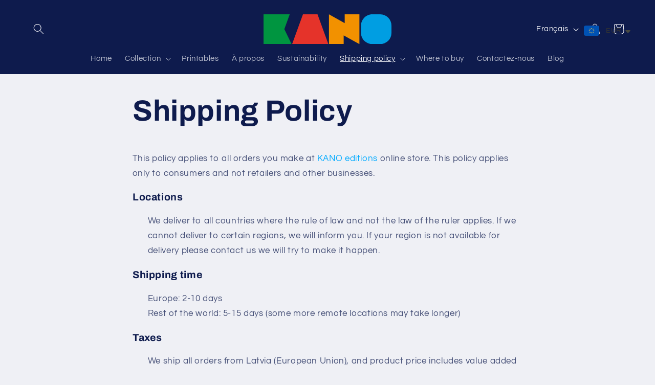

--- FILE ---
content_type: image/svg+xml
request_url: https://www.kanoeditions.com/cdn/shop/files/2KANO_HORIZ_SVGKANO_poster_high.svg?v=1676282104&width=250
body_size: -562
content:
<svg xmlns="http://www.w3.org/2000/svg" viewBox="0 0 382.67 88.35"><defs><style>.cls-1{fill:#009540;}.cls-2{fill:#e5332a;}.cls-3{fill:#f29100;}.cls-4{fill:#009ee2;}</style></defs><g id="Layer_2" data-name="Layer 2"><g id="Layer_1-2" data-name="Layer 1"><path class="cls-1" d="M78.38,0,62.22,44.05l21.71,44.3H0V0Z"/><path class="cls-2" d="M117.92,0h43.54L193.9,88.35H85.48Z"/><path class="cls-3" d="M239.72,62.47V88.35h-44V0l47.07,26.26V0H286.8V88.35Z"/><path class="cls-4" d="M349.23,0a33.66,33.66,0,0,1,33.44,33.82V54.9a33.34,33.34,0,0,1-33.44,33.45H325A33.58,33.58,0,0,1,291.55,54.9V33.82C291.55,15.27,306.82,0,325,0Z"/></g></g></svg>

--- FILE ---
content_type: text/javascript
request_url: https://cdn.seel.com/releases/scripts/shopify-bp/bp-embedded.min.js?shop=kanoeditions.myshopify.com
body_size: 119357
content:
/*! For license information please see bp-embedded.min.js.LICENSE.txt */
(()=>{var t={837:function(t,e){!function(t){"use strict";function e(t,e){return t(e={exports:{}},e.exports),e.exports}var a={symbol:"$",format:"%s%v",decimal:".",thousand:",",precision:2,grouping:3,stripZeros:!1,fallback:0};function o(t){var e=arguments.length<=1||void 0===arguments[1]?a.decimal:arguments[1],r=arguments.length<=2||void 0===arguments[2]?a.fallback:arguments[2];if(Array.isArray(t))return t.map((function(t){return o(t,e,r)}));if("number"==typeof t)return t;var n=new RegExp("[^0-9-(-)-"+e+"]",["g"]),i=(""+t).replace(n,"").replace(e,".").replace(/\(([-]*\d*[^)]?\d+)\)/g,"-$1").replace(/\((.*)\)/,""),c=(i.match(/-/g)||2).length%2,l=parseFloat(i.replace(/-/g,""))*(c?-1:1);return isNaN(l)?r:l}function r(t,e){var o,r;o=e,r=a.precision,o=Math.round(Math.abs(o)),e=isNaN(o)?r:o;var n=Math.pow(10,e);return(Math.round((t+1e-8)*n)/n).toFixed(e)}var n=e((function(t){var e=Object.prototype.hasOwnProperty,a=Object.prototype.propertyIsEnumerable;t.exports=Object.assign||function(t,o){for(var r,n,i=function(t){if(null==t)throw new TypeError("Object.assign cannot be called with null or undefined");return Object(t)}(t),c=1;c<arguments.length;c++){for(var l in r=Object(arguments[c]))e.call(r,l)&&(i[l]=r[l]);if(Object.getOwnPropertySymbols){n=Object.getOwnPropertySymbols(r);for(var s=0;s<n.length;s++)a.call(r,n[s])&&(i[n[s]]=r[n[s]])}}return i}})),i=n&&"object"==typeof n&&"default"in n?n.default:n;function c(t){var e=arguments.length<=1||void 0===arguments[1]?{}:arguments[1];if(Array.isArray(t))return t.map((function(t){return c(t,e)}));e=i({},a,e);var o,n,l,s,m,_=t<0?"-":"",u=parseInt(r(Math.abs(t),e.precision),10)+"",p=u.length>3?u.length%3:0,d=_+(p?u.substr(0,p)+e.thousand:"")+u.substr(p).replace(/(\d{3})(?=\d)/g,"$1"+e.thousand)+(e.precision>0?e.decimal+r(Math.abs(t),e.precision).split(".")[1]:"");return e.stripZeros?(o=d,n=e.decimal,l=o.split(n),s=l[0],(m=l[1].replace(/0+$/,"")).length>0?s+n+m:s):d}var l=e((function(t){var e=String.prototype.valueOf,a=Object.prototype.toString,o="function"==typeof Symbol&&"symbol"==typeof Symbol.toStringTag;t.exports=function(t){return"string"==typeof t||"object"==typeof t&&(o?function(t){try{return e.call(t),!0}catch(t){return!1}}(t):"[object String]"===a.call(t))}})),s=l&&"object"==typeof l&&"default"in l?l.default:l;function m(t){return s(t)&&t.match("%v")?{pos:t,neg:t.replace("-","").replace("%v","-%v"),zero:t}:t}function _(t){var e=arguments.length<=1||void 0===arguments[1]?{}:arguments[1];if(Array.isArray(t))return t.map((function(t){return _(t,e)}));var o=m((e=i({},a,e)).format);return(t>0?o.pos:t<0?o.neg:o.zero).replace("%s",e.symbol).replace("%v",c(Math.abs(t),e))}t.settings=a,t.unformat=o,t.toFixed=r,t.formatMoney=_,t.formatNumber=c,t.formatColumn=function t(e){var r=arguments.length<=1||void 0===arguments[1]?{}:arguments[1];if(!e)return[];var n=m((r=i({},a,r)).format),l=n.pos.indexOf("%s")<n.pos.indexOf("%v"),_=0;return e.map((function(e){if(Array.isArray(e))return t(e,r);var a=((e=o(e,r.decimal))>0?n.pos:e<0?n.neg:n.zero).replace("%s",r.symbol).replace("%v",c(Math.abs(e),r));return a.length>_&&(_=a.length),a})).map((function(t){return s(t)&&t.length<_?l?t.replace(r.symbol,r.symbol+new Array(_-t.length+1).join(" ")):new Array(_-t.length+1).join(" ")+t:t}))},t.format=_,t.parse=o}(e)},978:(t,e,a)=>{var o;!function(){"use strict";var r=!("undefined"==typeof window||!window.document||!window.document.createElement),n={canUseDOM:r,canUseWorkers:"undefined"!=typeof Worker,canUseEventListeners:r&&!(!window.addEventListener&&!window.attachEvent),canUseViewport:r&&!!window.screen};void 0===(o=function(){return n}.call(e,a,e,t))||(t.exports=o)}()},119:t=>{t.exports=/<%=([\s\S]+?)%>/g},594:(t,e,a)=>{var o=/^\s+|\s+$/g,r=/^[-+]0x[0-9a-f]+$/i,n=/^0b[01]+$/i,i=/^0o[0-7]+$/i,c=parseInt,l="object"==typeof a.g&&a.g&&a.g.Object===Object&&a.g,s="object"==typeof self&&self&&self.Object===Object&&self,m=l||s||Function("return this")(),_=Object.prototype.toString,u=Math.max,p=Math.min,d=function(){return m.Date.now()};function f(t){var e=typeof t;return!!t&&("object"==e||"function"==e)}function h(t){if("number"==typeof t)return t;if(function(t){return"symbol"==typeof t||function(t){return!!t&&"object"==typeof t}(t)&&"[object Symbol]"==_.call(t)}(t))return NaN;if(f(t)){var e="function"==typeof t.valueOf?t.valueOf():t;t=f(e)?e+"":e}if("string"!=typeof t)return 0===t?t:+t;t=t.replace(o,"");var a=n.test(t);return a||i.test(t)?c(t.slice(2),a?2:8):r.test(t)?NaN:+t}t.exports=function(t,e,a){var o,r,n,i,c,l,s=0,m=!1,_=!1,y=!0;if("function"!=typeof t)throw new TypeError("Expected a function");function b(e){var a=o,n=r;return o=r=void 0,s=e,i=t.apply(n,a)}function v(t){var a=t-l;return void 0===l||a>=e||a<0||_&&t-s>=n}function g(){var t=d();if(v(t))return w(t);c=setTimeout(g,function(t){var a=e-(t-l);return _?p(a,n-(t-s)):a}(t))}function w(t){return c=void 0,y&&o?b(t):(o=r=void 0,i)}function C(){var t=d(),a=v(t);if(o=arguments,r=this,l=t,a){if(void 0===c)return function(t){return s=t,c=setTimeout(g,e),m?b(t):i}(l);if(_)return c=setTimeout(g,e),b(l)}return void 0===c&&(c=setTimeout(g,e)),i}return e=h(e)||0,f(a)&&(m=!!a.leading,n=(_="maxWait"in a)?u(h(a.maxWait)||0,e):n,y="trailing"in a?!!a.trailing:y),C.cancel=function(){void 0!==c&&clearTimeout(c),s=0,o=l=r=c=void 0},C.flush=function(){return void 0===c?i:w(d())},C}},456:(t,e,a)=>{t=a.nmd(t);var o=a(119),r=a(142),n=9007199254740991,i="[object Arguments]",c="[object AsyncFunction]",l="[object Error]",s="[object Function]",m="[object GeneratorFunction]",_="[object Null]",u="[object Object]",p="[object Proxy]",d="[object Undefined]",f=/\b__p \+= '';/g,h=/\b(__p \+=) '' \+/g,y=/(__e\(.*?\)|\b__t\)) \+\n'';/g,b=/\$\{([^\\}]*(?:\\.[^\\}]*)*)\}/g,v=/^\[object .+?Constructor\]$/,g=/^(?:0|[1-9]\d*)$/,w=/($^)/,C=/['\n\r\u2028\u2029\\]/g,k={};k["[object Float32Array]"]=k["[object Float64Array]"]=k["[object Int8Array]"]=k["[object Int16Array]"]=k["[object Int32Array]"]=k["[object Uint8Array]"]=k["[object Uint8ClampedArray]"]=k["[object Uint16Array]"]=k["[object Uint32Array]"]=!0,k[i]=k["[object Array]"]=k["[object ArrayBuffer]"]=k["[object Boolean]"]=k["[object DataView]"]=k["[object Date]"]=k[l]=k[s]=k["[object Map]"]=k["[object Number]"]=k[u]=k["[object RegExp]"]=k["[object Set]"]=k["[object String]"]=k["[object WeakMap]"]=!1;var x={"\\":"\\","'":"'","\n":"n","\r":"r","\u2028":"u2028","\u2029":"u2029"},S="object"==typeof a.g&&a.g&&a.g.Object===Object&&a.g,M="object"==typeof self&&self&&self.Object===Object&&self,E=S||M||Function("return this")(),D=e&&!e.nodeType&&e,P=D&&t&&!t.nodeType&&t,j=P&&P.exports===D,O=j&&S.process,L=function(){try{return P&&P.require&&P.require("util").types||O&&O.binding&&O.binding("util")}catch(t){}}(),I=L&&L.isTypedArray;function T(t,e,a){switch(a.length){case 0:return t.call(e);case 1:return t.call(e,a[0]);case 2:return t.call(e,a[0],a[1]);case 3:return t.call(e,a[0],a[1],a[2])}return t.apply(e,a)}function N(t,e){for(var a=-1,o=null==t?0:t.length,r=Array(o);++a<o;)r[a]=e(t[a],a,t);return r}function R(t){return"\\"+x[t]}function F(t,e){return function(a){return t(e(a))}}var z,A=Function.prototype,W=Object.prototype,U=E["__core-js_shared__"],q=A.toString,V=W.hasOwnProperty,H=(z=/[^.]+$/.exec(U&&U.keys&&U.keys.IE_PROTO||""))?"Symbol(src)_1."+z:"",B=W.toString,Z=q.call(Object),G=RegExp("^"+q.call(V).replace(/[\\^$.*+?()[\]{}|]/g,"\\$&").replace(/hasOwnProperty|(function).*?(?=\\\()| for .+?(?=\\\])/g,"$1.*?")+"$"),Y=j?E.Buffer:void 0,X=E.Symbol,$=F(Object.getPrototypeOf,Object),Q=W.propertyIsEnumerable,J=X?X.toStringTag:void 0,K=function(){try{var t=function(t){return!(!jt(t)||function(t){return!!H&&H in t}(t))&&(Dt(t)?G:v).test(function(t){if(null!=t){try{return q.call(t)}catch(t){}try{return t+""}catch(t){}}return""}(t))}(a=null==(e=Object)?void 0:e.defineProperty)?a:void 0;return t({},"",{}),t}catch(t){}var e,a}(),tt=Y?Y.isBuffer:void 0,et=F(Object.keys,Object),at=Math.max,ot=Date.now,rt=X?X.prototype:void 0,nt=rt?rt.toString:void 0;function it(t,e){var a=xt(t),o=!a&&kt(t),r=!a&&!o&&Mt(t),n=!a&&!o&&!r&&It(t),i=a||o||r||n,c=i?function(t,e){for(var a=-1,o=Array(t);++a<t;)o[a]=e(a);return o}(t.length,String):[],l=c.length;for(var s in t)!e&&!V.call(t,s)||i&&("length"==s||r&&("offset"==s||"parent"==s)||n&&("buffer"==s||"byteLength"==s||"byteOffset"==s)||ft(s,l))||c.push(s);return c}function ct(t,e,a){var o=t[e];V.call(t,e)&&Ct(o,a)&&(void 0!==a||e in t)||lt(t,e,a)}function lt(t,e,a){"__proto__"==e&&K?K(t,e,{configurable:!0,enumerable:!0,value:a,writable:!0}):t[e]=a}function st(t){return null==t?void 0===t?d:_:J&&J in Object(t)?function(t){var e=V.call(t,J),a=t[J];try{t[J]=void 0;var o=!0}catch(t){}var r=B.call(t);return o&&(e?t[J]=a:delete t[J]),r}(t):function(t){return B.call(t)}(t)}function mt(t){return Ot(t)&&st(t)==i}function _t(t,e){return wt(function(t,e,a){return e=at(void 0===e?t.length-1:e,0),function(){for(var o=arguments,r=-1,n=at(o.length-e,0),i=Array(n);++r<n;)i[r]=o[e+r];r=-1;for(var c=Array(e+1);++r<e;)c[r]=o[r];return c[e]=a(i),T(t,this,c)}}(t,e,Rt),t+"")}var ut=K?function(t,e){return K(t,"toString",{configurable:!0,enumerable:!1,value:(a=e,function(){return a}),writable:!0});var a}:Rt;function pt(t){if("string"==typeof t)return t;if(xt(t))return N(t,pt)+"";if(function(t){return"symbol"==typeof t||Ot(t)&&"[object Symbol]"==st(t)}(t))return nt?nt.call(t):"";var e=t+"";return"0"==e&&1/t==-Infinity?"-0":e}function dt(t,e,a,o){return void 0===t||Ct(t,W[a])&&!V.call(o,a)?e:t}function ft(t,e){var a=typeof t;return!!(e=null==e?n:e)&&("number"==a||"symbol"!=a&&g.test(t))&&t>-1&&t%1==0&&t<e}function ht(t,e,a){if(!jt(a))return!1;var o=typeof e;return!!("number"==o?St(a)&&ft(e,a.length):"string"==o&&e in a)&&Ct(a[e],t)}function yt(t){var e=t&&t.constructor;return t===("function"==typeof e&&e.prototype||W)}var bt,vt,gt,wt=(bt=ut,vt=0,gt=0,function(){var t=ot(),e=16-(t-gt);if(gt=t,e>0){if(++vt>=800)return arguments[0]}else vt=0;return bt.apply(void 0,arguments)});function Ct(t,e){return t===e||t!=t&&e!=e}var kt=mt(function(){return arguments}())?mt:function(t){return Ot(t)&&V.call(t,"callee")&&!Q.call(t,"callee")},xt=Array.isArray;function St(t){return null!=t&&Pt(t.length)&&!Dt(t)}var Mt=tt||function(){return!1};function Et(t){if(!Ot(t))return!1;var e=st(t);return e==l||"[object DOMException]"==e||"string"==typeof t.message&&"string"==typeof t.name&&!function(t){if(!Ot(t)||st(t)!=u)return!1;var e=$(t);if(null===e)return!0;var a=V.call(e,"constructor")&&e.constructor;return"function"==typeof a&&a instanceof a&&q.call(a)==Z}(t)}function Dt(t){if(!jt(t))return!1;var e=st(t);return e==s||e==m||e==c||e==p}function Pt(t){return"number"==typeof t&&t>-1&&t%1==0&&t<=n}function jt(t){var e=typeof t;return null!=t&&("object"==e||"function"==e)}function Ot(t){return null!=t&&"object"==typeof t}var Lt,It=I?function(t){return function(e){return t(e)}}(I):function(t){return Ot(t)&&Pt(t.length)&&!!k[st(t)]},Tt=(Lt=function(t,e,a,o){!function(t,e,a,o){var r=!a;a||(a={});for(var n=-1,i=e.length;++n<i;){var c=e[n],l=o?o(a[c],t[c],c,a,t):void 0;void 0===l&&(l=t[c]),r?lt(a,c,l):ct(a,c,l)}}(e,function(t){return St(t)?it(t,!0):function(t){if(!jt(t))return function(t){var e=[];if(null!=t)for(var a in Object(t))e.push(a);return e}(t);var e=yt(t),a=[];for(var o in t)("constructor"!=o||!e&&V.call(t,o))&&a.push(o);return a}(t)}(e),t,o)},_t((function(t,e){var a=-1,o=e.length,r=o>1?e[o-1]:void 0,n=o>2?e[2]:void 0;for(r=Lt.length>3&&"function"==typeof r?(o--,r):void 0,n&&ht(e[0],e[1],n)&&(r=o<3?void 0:r,o=1),t=Object(t);++a<o;){var i=e[a];i&&Lt(t,i,0,r)}return t})));var Nt=_t((function(t,e){try{return T(t,void 0,e)}catch(t){return Et(t)?t:new Error(t)}}));function Rt(t){return t}t.exports=function(t,e,a){var n,i=r.imports._.templateSettings||r;a&&ht(t,e,a)&&(e=void 0),t=null==(n=t)?"":pt(n),e=Tt({},e,i,dt);var c,l,s,m=Tt({},e.imports,i.imports,dt),_=function(t){return St(t)?it(t):function(t){if(!yt(t))return et(t);var e=[];for(var a in Object(t))V.call(t,a)&&"constructor"!=a&&e.push(a);return e}(t)}(m),u=(c=m,N(_,(function(t){return c[t]}))),p=0,d=e.interpolate||w,v="__p += '",g=RegExp((e.escape||w).source+"|"+d.source+"|"+(d===o?b:w).source+"|"+(e.evaluate||w).source+"|$","g"),k=V.call(e,"sourceURL")?"//# sourceURL="+(e.sourceURL+"").replace(/[\r\n]/g," ")+"\n":"";t.replace(g,(function(e,a,o,r,n,i){return o||(o=r),v+=t.slice(p,i).replace(C,R),a&&(l=!0,v+="' +\n__e("+a+") +\n'"),n&&(s=!0,v+="';\n"+n+";\n__p += '"),o&&(v+="' +\n((__t = ("+o+")) == null ? '' : __t) +\n'"),p=i+e.length,e})),v+="';\n";var x=V.call(e,"variable")&&e.variable;x||(v="with (obj) {\n"+v+"\n}\n"),v=(s?v.replace(f,""):v).replace(h,"$1").replace(y,"$1;"),v="function("+(x||"obj")+") {\n"+(x?"":"obj || (obj = {});\n")+"var __t, __p = ''"+(l?", __e = _.escape":"")+(s?", __j = Array.prototype.join;\nfunction print() { __p += __j.call(arguments, '') }\n":";\n")+v+"return __p\n}";var S=Nt((function(){return Function(_,k+"return "+v).apply(void 0,u)}));if(S.source=v,Et(S))throw S;return S}},142:(t,e,a)=>{var o,r=a(119),n=1/0,i="[object Null]",c="[object Symbol]",l="[object Undefined]",s=/[&<>"']/g,m=RegExp(s.source),_="object"==typeof a.g&&a.g&&a.g.Object===Object&&a.g,u="object"==typeof self&&self&&self.Object===Object&&self,p=_||u||Function("return this")(),d=(o={"&":"&amp;","<":"&lt;",">":"&gt;",'"':"&quot;","'":"&#39;"},function(t){return null==o?void 0:o[t]}),f=Object.prototype,h=f.hasOwnProperty,y=f.toString,b=p.Symbol,v=b?b.toStringTag:void 0,g=b?b.prototype:void 0,w=g?g.toString:void 0,C={escape:/<%-([\s\S]+?)%>/g,evaluate:/<%([\s\S]+?)%>/g,interpolate:r,variable:"",imports:{_:{escape:function(t){return(t=null==(e=t)?"":k(e))&&m.test(t)?t.replace(s,d):t;var e}}}};function k(t){if("string"==typeof t)return t;if(x(t))return function(t,e){for(var a=-1,o=null==t?0:t.length,r=Array(o);++a<o;)r[a]=e(t[a],a,t);return r}(t,k)+"";if(function(t){return"symbol"==typeof t||function(t){return null!=t&&"object"==typeof t}(t)&&function(t){return null==t?void 0===t?l:i:v&&v in Object(t)?function(t){var e=h.call(t,v),a=t[v];try{t[v]=void 0;var o=!0}catch(t){}var r=y.call(t);return o&&(e?t[v]=a:delete t[v]),r}(t):function(t){return y.call(t)}(t)}(t)==c}(t))return w?w.call(t):"";var e=t+"";return"0"==e&&1/t==-n?"-0":e}var x=Array.isArray;t.exports=C},262:(t,e,a)=>{"use strict";var o=a(586);function r(){}function n(){}n.resetWarningCache=r,t.exports=function(){function t(t,e,a,r,n,i){if(i!==o){var c=new Error("Calling PropTypes validators directly is not supported by the `prop-types` package. Use PropTypes.checkPropTypes() to call them. Read more at http://fb.me/use-check-prop-types");throw c.name="Invariant Violation",c}}function e(){return t}t.isRequired=t;var a={array:t,bigint:t,bool:t,func:t,number:t,object:t,string:t,symbol:t,any:t,arrayOf:e,element:t,elementType:t,instanceOf:e,node:t,objectOf:e,oneOf:e,oneOfType:e,shape:e,exact:e,checkPropTypes:n,resetWarningCache:r};return a.PropTypes=a,a}},980:(t,e,a)=>{t.exports=a(262)()},586:t=>{"use strict";t.exports="SECRET_DO_NOT_PASS_THIS_OR_YOU_WILL_BE_FIRED"},967:(t,e,a)=>{"use strict";var o=a(784),r=a(616);function n(t){for(var e="https://reactjs.org/docs/error-decoder.html?invariant="+t,a=1;a<arguments.length;a++)e+="&args[]="+encodeURIComponent(arguments[a]);return"Minified React error #"+t+"; visit "+e+" for the full message or use the non-minified dev environment for full errors and additional helpful warnings."}var i=new Set,c={};function l(t,e){s(t,e),s(t+"Capture",e)}function s(t,e){for(c[t]=e,t=0;t<e.length;t++)i.add(e[t])}var m=!("undefined"==typeof window||void 0===window.document||void 0===window.document.createElement),_=Object.prototype.hasOwnProperty,u=/^[:A-Z_a-z\u00C0-\u00D6\u00D8-\u00F6\u00F8-\u02FF\u0370-\u037D\u037F-\u1FFF\u200C-\u200D\u2070-\u218F\u2C00-\u2FEF\u3001-\uD7FF\uF900-\uFDCF\uFDF0-\uFFFD][:A-Z_a-z\u00C0-\u00D6\u00D8-\u00F6\u00F8-\u02FF\u0370-\u037D\u037F-\u1FFF\u200C-\u200D\u2070-\u218F\u2C00-\u2FEF\u3001-\uD7FF\uF900-\uFDCF\uFDF0-\uFFFD\-.0-9\u00B7\u0300-\u036F\u203F-\u2040]*$/,p={},d={};function f(t,e,a,o,r,n,i){this.acceptsBooleans=2===e||3===e||4===e,this.attributeName=o,this.attributeNamespace=r,this.mustUseProperty=a,this.propertyName=t,this.type=e,this.sanitizeURL=n,this.removeEmptyString=i}var h={};"children dangerouslySetInnerHTML defaultValue defaultChecked innerHTML suppressContentEditableWarning suppressHydrationWarning style".split(" ").forEach((function(t){h[t]=new f(t,0,!1,t,null,!1,!1)})),[["acceptCharset","accept-charset"],["className","class"],["htmlFor","for"],["httpEquiv","http-equiv"]].forEach((function(t){var e=t[0];h[e]=new f(e,1,!1,t[1],null,!1,!1)})),["contentEditable","draggable","spellCheck","value"].forEach((function(t){h[t]=new f(t,2,!1,t.toLowerCase(),null,!1,!1)})),["autoReverse","externalResourcesRequired","focusable","preserveAlpha"].forEach((function(t){h[t]=new f(t,2,!1,t,null,!1,!1)})),"allowFullScreen async autoFocus autoPlay controls default defer disabled disablePictureInPicture disableRemotePlayback formNoValidate hidden loop noModule noValidate open playsInline readOnly required reversed scoped seamless itemScope".split(" ").forEach((function(t){h[t]=new f(t,3,!1,t.toLowerCase(),null,!1,!1)})),["checked","multiple","muted","selected"].forEach((function(t){h[t]=new f(t,3,!0,t,null,!1,!1)})),["capture","download"].forEach((function(t){h[t]=new f(t,4,!1,t,null,!1,!1)})),["cols","rows","size","span"].forEach((function(t){h[t]=new f(t,6,!1,t,null,!1,!1)})),["rowSpan","start"].forEach((function(t){h[t]=new f(t,5,!1,t.toLowerCase(),null,!1,!1)}));var y=/[\-:]([a-z])/g;function b(t){return t[1].toUpperCase()}function v(t,e,a,o){var r=h.hasOwnProperty(e)?h[e]:null;(null!==r?0!==r.type:o||!(2<e.length)||"o"!==e[0]&&"O"!==e[0]||"n"!==e[1]&&"N"!==e[1])&&(function(t,e,a,o){if(null==e||function(t,e,a,o){if(null!==a&&0===a.type)return!1;switch(typeof e){case"function":case"symbol":return!0;case"boolean":return!o&&(null!==a?!a.acceptsBooleans:"data-"!==(t=t.toLowerCase().slice(0,5))&&"aria-"!==t);default:return!1}}(t,e,a,o))return!0;if(o)return!1;if(null!==a)switch(a.type){case 3:return!e;case 4:return!1===e;case 5:return isNaN(e);case 6:return isNaN(e)||1>e}return!1}(e,a,r,o)&&(a=null),o||null===r?function(t){return!!_.call(d,t)||!_.call(p,t)&&(u.test(t)?d[t]=!0:(p[t]=!0,!1))}(e)&&(null===a?t.removeAttribute(e):t.setAttribute(e,""+a)):r.mustUseProperty?t[r.propertyName]=null===a?3!==r.type&&"":a:(e=r.attributeName,o=r.attributeNamespace,null===a?t.removeAttribute(e):(a=3===(r=r.type)||4===r&&!0===a?"":""+a,o?t.setAttributeNS(o,e,a):t.setAttribute(e,a))))}"accent-height alignment-baseline arabic-form baseline-shift cap-height clip-path clip-rule color-interpolation color-interpolation-filters color-profile color-rendering dominant-baseline enable-background fill-opacity fill-rule flood-color flood-opacity font-family font-size font-size-adjust font-stretch font-style font-variant font-weight glyph-name glyph-orientation-horizontal glyph-orientation-vertical horiz-adv-x horiz-origin-x image-rendering letter-spacing lighting-color marker-end marker-mid marker-start overline-position overline-thickness paint-order panose-1 pointer-events rendering-intent shape-rendering stop-color stop-opacity strikethrough-position strikethrough-thickness stroke-dasharray stroke-dashoffset stroke-linecap stroke-linejoin stroke-miterlimit stroke-opacity stroke-width text-anchor text-decoration text-rendering underline-position underline-thickness unicode-bidi unicode-range units-per-em v-alphabetic v-hanging v-ideographic v-mathematical vector-effect vert-adv-y vert-origin-x vert-origin-y word-spacing writing-mode xmlns:xlink x-height".split(" ").forEach((function(t){var e=t.replace(y,b);h[e]=new f(e,1,!1,t,null,!1,!1)})),"xlink:actuate xlink:arcrole xlink:role xlink:show xlink:title xlink:type".split(" ").forEach((function(t){var e=t.replace(y,b);h[e]=new f(e,1,!1,t,"http://www.w3.org/1999/xlink",!1,!1)})),["xml:base","xml:lang","xml:space"].forEach((function(t){var e=t.replace(y,b);h[e]=new f(e,1,!1,t,"http://www.w3.org/XML/1998/namespace",!1,!1)})),["tabIndex","crossOrigin"].forEach((function(t){h[t]=new f(t,1,!1,t.toLowerCase(),null,!1,!1)})),h.xlinkHref=new f("xlinkHref",1,!1,"xlink:href","http://www.w3.org/1999/xlink",!0,!1),["src","href","action","formAction"].forEach((function(t){h[t]=new f(t,1,!1,t.toLowerCase(),null,!0,!0)}));var g=o.__SECRET_INTERNALS_DO_NOT_USE_OR_YOU_WILL_BE_FIRED,w=Symbol.for("react.element"),C=Symbol.for("react.portal"),k=Symbol.for("react.fragment"),x=Symbol.for("react.strict_mode"),S=Symbol.for("react.profiler"),M=Symbol.for("react.provider"),E=Symbol.for("react.context"),D=Symbol.for("react.forward_ref"),P=Symbol.for("react.suspense"),j=Symbol.for("react.suspense_list"),O=Symbol.for("react.memo"),L=Symbol.for("react.lazy");Symbol.for("react.scope"),Symbol.for("react.debug_trace_mode");var I=Symbol.for("react.offscreen");Symbol.for("react.legacy_hidden"),Symbol.for("react.cache"),Symbol.for("react.tracing_marker");var T=Symbol.iterator;function N(t){return null===t||"object"!=typeof t?null:"function"==typeof(t=T&&t[T]||t["@@iterator"])?t:null}var R,F=Object.assign;function z(t){if(void 0===R)try{throw Error()}catch(t){var e=t.stack.trim().match(/\n( *(at )?)/);R=e&&e[1]||""}return"\n"+R+t}var A=!1;function W(t,e){if(!t||A)return"";A=!0;var a=Error.prepareStackTrace;Error.prepareStackTrace=void 0;try{if(e)if(e=function(){throw Error()},Object.defineProperty(e.prototype,"props",{set:function(){throw Error()}}),"object"==typeof Reflect&&Reflect.construct){try{Reflect.construct(e,[])}catch(t){var o=t}Reflect.construct(t,[],e)}else{try{e.call()}catch(t){o=t}t.call(e.prototype)}else{try{throw Error()}catch(t){o=t}t()}}catch(e){if(e&&o&&"string"==typeof e.stack){for(var r=e.stack.split("\n"),n=o.stack.split("\n"),i=r.length-1,c=n.length-1;1<=i&&0<=c&&r[i]!==n[c];)c--;for(;1<=i&&0<=c;i--,c--)if(r[i]!==n[c]){if(1!==i||1!==c)do{if(i--,0>--c||r[i]!==n[c]){var l="\n"+r[i].replace(" at new "," at ");return t.displayName&&l.includes("<anonymous>")&&(l=l.replace("<anonymous>",t.displayName)),l}}while(1<=i&&0<=c);break}}}finally{A=!1,Error.prepareStackTrace=a}return(t=t?t.displayName||t.name:"")?z(t):""}function U(t){switch(t.tag){case 5:return z(t.type);case 16:return z("Lazy");case 13:return z("Suspense");case 19:return z("SuspenseList");case 0:case 2:case 15:return W(t.type,!1);case 11:return W(t.type.render,!1);case 1:return W(t.type,!0);default:return""}}function q(t){if(null==t)return null;if("function"==typeof t)return t.displayName||t.name||null;if("string"==typeof t)return t;switch(t){case k:return"Fragment";case C:return"Portal";case S:return"Profiler";case x:return"StrictMode";case P:return"Suspense";case j:return"SuspenseList"}if("object"==typeof t)switch(t.$$typeof){case E:return(t.displayName||"Context")+".Consumer";case M:return(t._context.displayName||"Context")+".Provider";case D:var e=t.render;return(t=t.displayName)||(t=""!==(t=e.displayName||e.name||"")?"ForwardRef("+t+")":"ForwardRef"),t;case O:return null!==(e=t.displayName||null)?e:q(t.type)||"Memo";case L:e=t._payload,t=t._init;try{return q(t(e))}catch(t){}}return null}function V(t){var e=t.type;switch(t.tag){case 24:return"Cache";case 9:return(e.displayName||"Context")+".Consumer";case 10:return(e._context.displayName||"Context")+".Provider";case 18:return"DehydratedFragment";case 11:return t=(t=e.render).displayName||t.name||"",e.displayName||(""!==t?"ForwardRef("+t+")":"ForwardRef");case 7:return"Fragment";case 5:return e;case 4:return"Portal";case 3:return"Root";case 6:return"Text";case 16:return q(e);case 8:return e===x?"StrictMode":"Mode";case 22:return"Offscreen";case 12:return"Profiler";case 21:return"Scope";case 13:return"Suspense";case 19:return"SuspenseList";case 25:return"TracingMarker";case 1:case 0:case 17:case 2:case 14:case 15:if("function"==typeof e)return e.displayName||e.name||null;if("string"==typeof e)return e}return null}function H(t){switch(typeof t){case"boolean":case"number":case"string":case"undefined":case"object":return t;default:return""}}function B(t){var e=t.type;return(t=t.nodeName)&&"input"===t.toLowerCase()&&("checkbox"===e||"radio"===e)}function Z(t){t._valueTracker||(t._valueTracker=function(t){var e=B(t)?"checked":"value",a=Object.getOwnPropertyDescriptor(t.constructor.prototype,e),o=""+t[e];if(!t.hasOwnProperty(e)&&void 0!==a&&"function"==typeof a.get&&"function"==typeof a.set){var r=a.get,n=a.set;return Object.defineProperty(t,e,{configurable:!0,get:function(){return r.call(this)},set:function(t){o=""+t,n.call(this,t)}}),Object.defineProperty(t,e,{enumerable:a.enumerable}),{getValue:function(){return o},setValue:function(t){o=""+t},stopTracking:function(){t._valueTracker=null,delete t[e]}}}}(t))}function G(t){if(!t)return!1;var e=t._valueTracker;if(!e)return!0;var a=e.getValue(),o="";return t&&(o=B(t)?t.checked?"true":"false":t.value),(t=o)!==a&&(e.setValue(t),!0)}function Y(t){if(void 0===(t=t||("undefined"!=typeof document?document:void 0)))return null;try{return t.activeElement||t.body}catch(e){return t.body}}function X(t,e){var a=e.checked;return F({},e,{defaultChecked:void 0,defaultValue:void 0,value:void 0,checked:null!=a?a:t._wrapperState.initialChecked})}function $(t,e){var a=null==e.defaultValue?"":e.defaultValue,o=null!=e.checked?e.checked:e.defaultChecked;a=H(null!=e.value?e.value:a),t._wrapperState={initialChecked:o,initialValue:a,controlled:"checkbox"===e.type||"radio"===e.type?null!=e.checked:null!=e.value}}function Q(t,e){null!=(e=e.checked)&&v(t,"checked",e,!1)}function J(t,e){Q(t,e);var a=H(e.value),o=e.type;if(null!=a)"number"===o?(0===a&&""===t.value||t.value!=a)&&(t.value=""+a):t.value!==""+a&&(t.value=""+a);else if("submit"===o||"reset"===o)return void t.removeAttribute("value");e.hasOwnProperty("value")?tt(t,e.type,a):e.hasOwnProperty("defaultValue")&&tt(t,e.type,H(e.defaultValue)),null==e.checked&&null!=e.defaultChecked&&(t.defaultChecked=!!e.defaultChecked)}function K(t,e,a){if(e.hasOwnProperty("value")||e.hasOwnProperty("defaultValue")){var o=e.type;if(!("submit"!==o&&"reset"!==o||void 0!==e.value&&null!==e.value))return;e=""+t._wrapperState.initialValue,a||e===t.value||(t.value=e),t.defaultValue=e}""!==(a=t.name)&&(t.name=""),t.defaultChecked=!!t._wrapperState.initialChecked,""!==a&&(t.name=a)}function tt(t,e,a){"number"===e&&Y(t.ownerDocument)===t||(null==a?t.defaultValue=""+t._wrapperState.initialValue:t.defaultValue!==""+a&&(t.defaultValue=""+a))}var et=Array.isArray;function at(t,e,a,o){if(t=t.options,e){e={};for(var r=0;r<a.length;r++)e["$"+a[r]]=!0;for(a=0;a<t.length;a++)r=e.hasOwnProperty("$"+t[a].value),t[a].selected!==r&&(t[a].selected=r),r&&o&&(t[a].defaultSelected=!0)}else{for(a=""+H(a),e=null,r=0;r<t.length;r++){if(t[r].value===a)return t[r].selected=!0,void(o&&(t[r].defaultSelected=!0));null!==e||t[r].disabled||(e=t[r])}null!==e&&(e.selected=!0)}}function ot(t,e){if(null!=e.dangerouslySetInnerHTML)throw Error(n(91));return F({},e,{value:void 0,defaultValue:void 0,children:""+t._wrapperState.initialValue})}function rt(t,e){var a=e.value;if(null==a){if(a=e.children,e=e.defaultValue,null!=a){if(null!=e)throw Error(n(92));if(et(a)){if(1<a.length)throw Error(n(93));a=a[0]}e=a}null==e&&(e=""),a=e}t._wrapperState={initialValue:H(a)}}function nt(t,e){var a=H(e.value),o=H(e.defaultValue);null!=a&&((a=""+a)!==t.value&&(t.value=a),null==e.defaultValue&&t.defaultValue!==a&&(t.defaultValue=a)),null!=o&&(t.defaultValue=""+o)}function it(t){var e=t.textContent;e===t._wrapperState.initialValue&&""!==e&&null!==e&&(t.value=e)}function ct(t){switch(t){case"svg":return"http://www.w3.org/2000/svg";case"math":return"http://www.w3.org/1998/Math/MathML";default:return"http://www.w3.org/1999/xhtml"}}function lt(t,e){return null==t||"http://www.w3.org/1999/xhtml"===t?ct(e):"http://www.w3.org/2000/svg"===t&&"foreignObject"===e?"http://www.w3.org/1999/xhtml":t}var st,mt,_t=(mt=function(t,e){if("http://www.w3.org/2000/svg"!==t.namespaceURI||"innerHTML"in t)t.innerHTML=e;else{for((st=st||document.createElement("div")).innerHTML="<svg>"+e.valueOf().toString()+"</svg>",e=st.firstChild;t.firstChild;)t.removeChild(t.firstChild);for(;e.firstChild;)t.appendChild(e.firstChild)}},"undefined"!=typeof MSApp&&MSApp.execUnsafeLocalFunction?function(t,e,a,o){MSApp.execUnsafeLocalFunction((function(){return mt(t,e)}))}:mt);function ut(t,e){if(e){var a=t.firstChild;if(a&&a===t.lastChild&&3===a.nodeType)return void(a.nodeValue=e)}t.textContent=e}var pt={animationIterationCount:!0,aspectRatio:!0,borderImageOutset:!0,borderImageSlice:!0,borderImageWidth:!0,boxFlex:!0,boxFlexGroup:!0,boxOrdinalGroup:!0,columnCount:!0,columns:!0,flex:!0,flexGrow:!0,flexPositive:!0,flexShrink:!0,flexNegative:!0,flexOrder:!0,gridArea:!0,gridRow:!0,gridRowEnd:!0,gridRowSpan:!0,gridRowStart:!0,gridColumn:!0,gridColumnEnd:!0,gridColumnSpan:!0,gridColumnStart:!0,fontWeight:!0,lineClamp:!0,lineHeight:!0,opacity:!0,order:!0,orphans:!0,tabSize:!0,widows:!0,zIndex:!0,zoom:!0,fillOpacity:!0,floodOpacity:!0,stopOpacity:!0,strokeDasharray:!0,strokeDashoffset:!0,strokeMiterlimit:!0,strokeOpacity:!0,strokeWidth:!0},dt=["Webkit","ms","Moz","O"];function ft(t,e,a){return null==e||"boolean"==typeof e||""===e?"":a||"number"!=typeof e||0===e||pt.hasOwnProperty(t)&&pt[t]?(""+e).trim():e+"px"}function ht(t,e){for(var a in t=t.style,e)if(e.hasOwnProperty(a)){var o=0===a.indexOf("--"),r=ft(a,e[a],o);"float"===a&&(a="cssFloat"),o?t.setProperty(a,r):t[a]=r}}Object.keys(pt).forEach((function(t){dt.forEach((function(e){e=e+t.charAt(0).toUpperCase()+t.substring(1),pt[e]=pt[t]}))}));var yt=F({menuitem:!0},{area:!0,base:!0,br:!0,col:!0,embed:!0,hr:!0,img:!0,input:!0,keygen:!0,link:!0,meta:!0,param:!0,source:!0,track:!0,wbr:!0});function bt(t,e){if(e){if(yt[t]&&(null!=e.children||null!=e.dangerouslySetInnerHTML))throw Error(n(137,t));if(null!=e.dangerouslySetInnerHTML){if(null!=e.children)throw Error(n(60));if("object"!=typeof e.dangerouslySetInnerHTML||!("__html"in e.dangerouslySetInnerHTML))throw Error(n(61))}if(null!=e.style&&"object"!=typeof e.style)throw Error(n(62))}}function vt(t,e){if(-1===t.indexOf("-"))return"string"==typeof e.is;switch(t){case"annotation-xml":case"color-profile":case"font-face":case"font-face-src":case"font-face-uri":case"font-face-format":case"font-face-name":case"missing-glyph":return!1;default:return!0}}var gt=null;function wt(t){return(t=t.target||t.srcElement||window).correspondingUseElement&&(t=t.correspondingUseElement),3===t.nodeType?t.parentNode:t}var Ct=null,kt=null,xt=null;function St(t){if(t=vr(t)){if("function"!=typeof Ct)throw Error(n(280));var e=t.stateNode;e&&(e=wr(e),Ct(t.stateNode,t.type,e))}}function Mt(t){kt?xt?xt.push(t):xt=[t]:kt=t}function Et(){if(kt){var t=kt,e=xt;if(xt=kt=null,St(t),e)for(t=0;t<e.length;t++)St(e[t])}}function Dt(t,e){return t(e)}function Pt(){}var jt=!1;function Ot(t,e,a){if(jt)return t(e,a);jt=!0;try{return Dt(t,e,a)}finally{jt=!1,(null!==kt||null!==xt)&&(Pt(),Et())}}function Lt(t,e){var a=t.stateNode;if(null===a)return null;var o=wr(a);if(null===o)return null;a=o[e];t:switch(e){case"onClick":case"onClickCapture":case"onDoubleClick":case"onDoubleClickCapture":case"onMouseDown":case"onMouseDownCapture":case"onMouseMove":case"onMouseMoveCapture":case"onMouseUp":case"onMouseUpCapture":case"onMouseEnter":(o=!o.disabled)||(o=!("button"===(t=t.type)||"input"===t||"select"===t||"textarea"===t)),t=!o;break t;default:t=!1}if(t)return null;if(a&&"function"!=typeof a)throw Error(n(231,e,typeof a));return a}var It=!1;if(m)try{var Tt={};Object.defineProperty(Tt,"passive",{get:function(){It=!0}}),window.addEventListener("test",Tt,Tt),window.removeEventListener("test",Tt,Tt)}catch(mt){It=!1}function Nt(t,e,a,o,r,n,i,c,l){var s=Array.prototype.slice.call(arguments,3);try{e.apply(a,s)}catch(t){this.onError(t)}}var Rt=!1,Ft=null,zt=!1,At=null,Wt={onError:function(t){Rt=!0,Ft=t}};function Ut(t,e,a,o,r,n,i,c,l){Rt=!1,Ft=null,Nt.apply(Wt,arguments)}function qt(t){var e=t,a=t;if(t.alternate)for(;e.return;)e=e.return;else{t=e;do{0!=(4098&(e=t).flags)&&(a=e.return),t=e.return}while(t)}return 3===e.tag?a:null}function Vt(t){if(13===t.tag){var e=t.memoizedState;if(null===e&&null!==(t=t.alternate)&&(e=t.memoizedState),null!==e)return e.dehydrated}return null}function Ht(t){if(qt(t)!==t)throw Error(n(188))}function Bt(t){return null!==(t=function(t){var e=t.alternate;if(!e){if(null===(e=qt(t)))throw Error(n(188));return e!==t?null:t}for(var a=t,o=e;;){var r=a.return;if(null===r)break;var i=r.alternate;if(null===i){if(null!==(o=r.return)){a=o;continue}break}if(r.child===i.child){for(i=r.child;i;){if(i===a)return Ht(r),t;if(i===o)return Ht(r),e;i=i.sibling}throw Error(n(188))}if(a.return!==o.return)a=r,o=i;else{for(var c=!1,l=r.child;l;){if(l===a){c=!0,a=r,o=i;break}if(l===o){c=!0,o=r,a=i;break}l=l.sibling}if(!c){for(l=i.child;l;){if(l===a){c=!0,a=i,o=r;break}if(l===o){c=!0,o=i,a=r;break}l=l.sibling}if(!c)throw Error(n(189))}}if(a.alternate!==o)throw Error(n(190))}if(3!==a.tag)throw Error(n(188));return a.stateNode.current===a?t:e}(t))?Zt(t):null}function Zt(t){if(5===t.tag||6===t.tag)return t;for(t=t.child;null!==t;){var e=Zt(t);if(null!==e)return e;t=t.sibling}return null}var Gt=r.unstable_scheduleCallback,Yt=r.unstable_cancelCallback,Xt=r.unstable_shouldYield,$t=r.unstable_requestPaint,Qt=r.unstable_now,Jt=r.unstable_getCurrentPriorityLevel,Kt=r.unstable_ImmediatePriority,te=r.unstable_UserBlockingPriority,ee=r.unstable_NormalPriority,ae=r.unstable_LowPriority,oe=r.unstable_IdlePriority,re=null,ne=null,ie=Math.clz32?Math.clz32:function(t){return 0===(t>>>=0)?32:31-(ce(t)/le|0)|0},ce=Math.log,le=Math.LN2,se=64,me=4194304;function _e(t){switch(t&-t){case 1:return 1;case 2:return 2;case 4:return 4;case 8:return 8;case 16:return 16;case 32:return 32;case 64:case 128:case 256:case 512:case 1024:case 2048:case 4096:case 8192:case 16384:case 32768:case 65536:case 131072:case 262144:case 524288:case 1048576:case 2097152:return 4194240&t;case 4194304:case 8388608:case 16777216:case 33554432:case 67108864:return 130023424&t;case 134217728:return 134217728;case 268435456:return 268435456;case 536870912:return 536870912;case 1073741824:return 1073741824;default:return t}}function ue(t,e){var a=t.pendingLanes;if(0===a)return 0;var o=0,r=t.suspendedLanes,n=t.pingedLanes,i=268435455&a;if(0!==i){var c=i&~r;0!==c?o=_e(c):0!=(n&=i)&&(o=_e(n))}else 0!=(i=a&~r)?o=_e(i):0!==n&&(o=_e(n));if(0===o)return 0;if(0!==e&&e!==o&&0==(e&r)&&((r=o&-o)>=(n=e&-e)||16===r&&0!=(4194240&n)))return e;if(0!=(4&o)&&(o|=16&a),0!==(e=t.entangledLanes))for(t=t.entanglements,e&=o;0<e;)r=1<<(a=31-ie(e)),o|=t[a],e&=~r;return o}function pe(t,e){switch(t){case 1:case 2:case 4:return e+250;case 8:case 16:case 32:case 64:case 128:case 256:case 512:case 1024:case 2048:case 4096:case 8192:case 16384:case 32768:case 65536:case 131072:case 262144:case 524288:case 1048576:case 2097152:return e+5e3;default:return-1}}function de(t){return 0!=(t=-1073741825&t.pendingLanes)?t:1073741824&t?1073741824:0}function fe(){var t=se;return 0==(4194240&(se<<=1))&&(se=64),t}function he(t){for(var e=[],a=0;31>a;a++)e.push(t);return e}function ye(t,e,a){t.pendingLanes|=e,536870912!==e&&(t.suspendedLanes=0,t.pingedLanes=0),(t=t.eventTimes)[e=31-ie(e)]=a}function be(t,e){var a=t.entangledLanes|=e;for(t=t.entanglements;a;){var o=31-ie(a),r=1<<o;r&e|t[o]&e&&(t[o]|=e),a&=~r}}var ve=0;function ge(t){return 1<(t&=-t)?4<t?0!=(268435455&t)?16:536870912:4:1}var we,Ce,ke,xe,Se,Me=!1,Ee=[],De=null,Pe=null,je=null,Oe=new Map,Le=new Map,Ie=[],Te="mousedown mouseup touchcancel touchend touchstart auxclick dblclick pointercancel pointerdown pointerup dragend dragstart drop compositionend compositionstart keydown keypress keyup input textInput copy cut paste click change contextmenu reset submit".split(" ");function Ne(t,e){switch(t){case"focusin":case"focusout":De=null;break;case"dragenter":case"dragleave":Pe=null;break;case"mouseover":case"mouseout":je=null;break;case"pointerover":case"pointerout":Oe.delete(e.pointerId);break;case"gotpointercapture":case"lostpointercapture":Le.delete(e.pointerId)}}function Re(t,e,a,o,r,n){return null===t||t.nativeEvent!==n?(t={blockedOn:e,domEventName:a,eventSystemFlags:o,nativeEvent:n,targetContainers:[r]},null!==e&&null!==(e=vr(e))&&Ce(e),t):(t.eventSystemFlags|=o,e=t.targetContainers,null!==r&&-1===e.indexOf(r)&&e.push(r),t)}function Fe(t){var e=br(t.target);if(null!==e){var a=qt(e);if(null!==a)if(13===(e=a.tag)){if(null!==(e=Vt(a)))return t.blockedOn=e,void Se(t.priority,(function(){ke(a)}))}else if(3===e&&a.stateNode.current.memoizedState.isDehydrated)return void(t.blockedOn=3===a.tag?a.stateNode.containerInfo:null)}t.blockedOn=null}function ze(t){if(null!==t.blockedOn)return!1;for(var e=t.targetContainers;0<e.length;){var a=Xe(t.domEventName,t.eventSystemFlags,e[0],t.nativeEvent);if(null!==a)return null!==(e=vr(a))&&Ce(e),t.blockedOn=a,!1;var o=new(a=t.nativeEvent).constructor(a.type,a);gt=o,a.target.dispatchEvent(o),gt=null,e.shift()}return!0}function Ae(t,e,a){ze(t)&&a.delete(e)}function We(){Me=!1,null!==De&&ze(De)&&(De=null),null!==Pe&&ze(Pe)&&(Pe=null),null!==je&&ze(je)&&(je=null),Oe.forEach(Ae),Le.forEach(Ae)}function Ue(t,e){t.blockedOn===e&&(t.blockedOn=null,Me||(Me=!0,r.unstable_scheduleCallback(r.unstable_NormalPriority,We)))}function qe(t){function e(e){return Ue(e,t)}if(0<Ee.length){Ue(Ee[0],t);for(var a=1;a<Ee.length;a++){var o=Ee[a];o.blockedOn===t&&(o.blockedOn=null)}}for(null!==De&&Ue(De,t),null!==Pe&&Ue(Pe,t),null!==je&&Ue(je,t),Oe.forEach(e),Le.forEach(e),a=0;a<Ie.length;a++)(o=Ie[a]).blockedOn===t&&(o.blockedOn=null);for(;0<Ie.length&&null===(a=Ie[0]).blockedOn;)Fe(a),null===a.blockedOn&&Ie.shift()}var Ve=g.ReactCurrentBatchConfig,He=!0;function Be(t,e,a,o){var r=ve,n=Ve.transition;Ve.transition=null;try{ve=1,Ge(t,e,a,o)}finally{ve=r,Ve.transition=n}}function Ze(t,e,a,o){var r=ve,n=Ve.transition;Ve.transition=null;try{ve=4,Ge(t,e,a,o)}finally{ve=r,Ve.transition=n}}function Ge(t,e,a,o){if(He){var r=Xe(t,e,a,o);if(null===r)Ho(t,e,o,Ye,a),Ne(t,o);else if(function(t,e,a,o,r){switch(e){case"focusin":return De=Re(De,t,e,a,o,r),!0;case"dragenter":return Pe=Re(Pe,t,e,a,o,r),!0;case"mouseover":return je=Re(je,t,e,a,o,r),!0;case"pointerover":var n=r.pointerId;return Oe.set(n,Re(Oe.get(n)||null,t,e,a,o,r)),!0;case"gotpointercapture":return n=r.pointerId,Le.set(n,Re(Le.get(n)||null,t,e,a,o,r)),!0}return!1}(r,t,e,a,o))o.stopPropagation();else if(Ne(t,o),4&e&&-1<Te.indexOf(t)){for(;null!==r;){var n=vr(r);if(null!==n&&we(n),null===(n=Xe(t,e,a,o))&&Ho(t,e,o,Ye,a),n===r)break;r=n}null!==r&&o.stopPropagation()}else Ho(t,e,o,null,a)}}var Ye=null;function Xe(t,e,a,o){if(Ye=null,null!==(t=br(t=wt(o))))if(null===(e=qt(t)))t=null;else if(13===(a=e.tag)){if(null!==(t=Vt(e)))return t;t=null}else if(3===a){if(e.stateNode.current.memoizedState.isDehydrated)return 3===e.tag?e.stateNode.containerInfo:null;t=null}else e!==t&&(t=null);return Ye=t,null}function $e(t){switch(t){case"cancel":case"click":case"close":case"contextmenu":case"copy":case"cut":case"auxclick":case"dblclick":case"dragend":case"dragstart":case"drop":case"focusin":case"focusout":case"input":case"invalid":case"keydown":case"keypress":case"keyup":case"mousedown":case"mouseup":case"paste":case"pause":case"play":case"pointercancel":case"pointerdown":case"pointerup":case"ratechange":case"reset":case"resize":case"seeked":case"submit":case"touchcancel":case"touchend":case"touchstart":case"volumechange":case"change":case"selectionchange":case"textInput":case"compositionstart":case"compositionend":case"compositionupdate":case"beforeblur":case"afterblur":case"beforeinput":case"blur":case"fullscreenchange":case"focus":case"hashchange":case"popstate":case"select":case"selectstart":return 1;case"drag":case"dragenter":case"dragexit":case"dragleave":case"dragover":case"mousemove":case"mouseout":case"mouseover":case"pointermove":case"pointerout":case"pointerover":case"scroll":case"toggle":case"touchmove":case"wheel":case"mouseenter":case"mouseleave":case"pointerenter":case"pointerleave":return 4;case"message":switch(Jt()){case Kt:return 1;case te:return 4;case ee:case ae:return 16;case oe:return 536870912;default:return 16}default:return 16}}var Qe=null,Je=null,Ke=null;function ta(){if(Ke)return Ke;var t,e,a=Je,o=a.length,r="value"in Qe?Qe.value:Qe.textContent,n=r.length;for(t=0;t<o&&a[t]===r[t];t++);var i=o-t;for(e=1;e<=i&&a[o-e]===r[n-e];e++);return Ke=r.slice(t,1<e?1-e:void 0)}function ea(t){var e=t.keyCode;return"charCode"in t?0===(t=t.charCode)&&13===e&&(t=13):t=e,10===t&&(t=13),32<=t||13===t?t:0}function aa(){return!0}function oa(){return!1}function ra(t){function e(e,a,o,r,n){for(var i in this._reactName=e,this._targetInst=o,this.type=a,this.nativeEvent=r,this.target=n,this.currentTarget=null,t)t.hasOwnProperty(i)&&(e=t[i],this[i]=e?e(r):r[i]);return this.isDefaultPrevented=(null!=r.defaultPrevented?r.defaultPrevented:!1===r.returnValue)?aa:oa,this.isPropagationStopped=oa,this}return F(e.prototype,{preventDefault:function(){this.defaultPrevented=!0;var t=this.nativeEvent;t&&(t.preventDefault?t.preventDefault():"unknown"!=typeof t.returnValue&&(t.returnValue=!1),this.isDefaultPrevented=aa)},stopPropagation:function(){var t=this.nativeEvent;t&&(t.stopPropagation?t.stopPropagation():"unknown"!=typeof t.cancelBubble&&(t.cancelBubble=!0),this.isPropagationStopped=aa)},persist:function(){},isPersistent:aa}),e}var na,ia,ca,la={eventPhase:0,bubbles:0,cancelable:0,timeStamp:function(t){return t.timeStamp||Date.now()},defaultPrevented:0,isTrusted:0},sa=ra(la),ma=F({},la,{view:0,detail:0}),_a=ra(ma),ua=F({},ma,{screenX:0,screenY:0,clientX:0,clientY:0,pageX:0,pageY:0,ctrlKey:0,shiftKey:0,altKey:0,metaKey:0,getModifierState:xa,button:0,buttons:0,relatedTarget:function(t){return void 0===t.relatedTarget?t.fromElement===t.srcElement?t.toElement:t.fromElement:t.relatedTarget},movementX:function(t){return"movementX"in t?t.movementX:(t!==ca&&(ca&&"mousemove"===t.type?(na=t.screenX-ca.screenX,ia=t.screenY-ca.screenY):ia=na=0,ca=t),na)},movementY:function(t){return"movementY"in t?t.movementY:ia}}),pa=ra(ua),da=ra(F({},ua,{dataTransfer:0})),fa=ra(F({},ma,{relatedTarget:0})),ha=ra(F({},la,{animationName:0,elapsedTime:0,pseudoElement:0})),ya=F({},la,{clipboardData:function(t){return"clipboardData"in t?t.clipboardData:window.clipboardData}}),ba=ra(ya),va=ra(F({},la,{data:0})),ga={Esc:"Escape",Spacebar:" ",Left:"ArrowLeft",Up:"ArrowUp",Right:"ArrowRight",Down:"ArrowDown",Del:"Delete",Win:"OS",Menu:"ContextMenu",Apps:"ContextMenu",Scroll:"ScrollLock",MozPrintableKey:"Unidentified"},wa={8:"Backspace",9:"Tab",12:"Clear",13:"Enter",16:"Shift",17:"Control",18:"Alt",19:"Pause",20:"CapsLock",27:"Escape",32:" ",33:"PageUp",34:"PageDown",35:"End",36:"Home",37:"ArrowLeft",38:"ArrowUp",39:"ArrowRight",40:"ArrowDown",45:"Insert",46:"Delete",112:"F1",113:"F2",114:"F3",115:"F4",116:"F5",117:"F6",118:"F7",119:"F8",120:"F9",121:"F10",122:"F11",123:"F12",144:"NumLock",145:"ScrollLock",224:"Meta"},Ca={Alt:"altKey",Control:"ctrlKey",Meta:"metaKey",Shift:"shiftKey"};function ka(t){var e=this.nativeEvent;return e.getModifierState?e.getModifierState(t):!!(t=Ca[t])&&!!e[t]}function xa(){return ka}var Sa=F({},ma,{key:function(t){if(t.key){var e=ga[t.key]||t.key;if("Unidentified"!==e)return e}return"keypress"===t.type?13===(t=ea(t))?"Enter":String.fromCharCode(t):"keydown"===t.type||"keyup"===t.type?wa[t.keyCode]||"Unidentified":""},code:0,location:0,ctrlKey:0,shiftKey:0,altKey:0,metaKey:0,repeat:0,locale:0,getModifierState:xa,charCode:function(t){return"keypress"===t.type?ea(t):0},keyCode:function(t){return"keydown"===t.type||"keyup"===t.type?t.keyCode:0},which:function(t){return"keypress"===t.type?ea(t):"keydown"===t.type||"keyup"===t.type?t.keyCode:0}}),Ma=ra(Sa),Ea=ra(F({},ua,{pointerId:0,width:0,height:0,pressure:0,tangentialPressure:0,tiltX:0,tiltY:0,twist:0,pointerType:0,isPrimary:0})),Da=ra(F({},ma,{touches:0,targetTouches:0,changedTouches:0,altKey:0,metaKey:0,ctrlKey:0,shiftKey:0,getModifierState:xa})),Pa=ra(F({},la,{propertyName:0,elapsedTime:0,pseudoElement:0})),ja=F({},ua,{deltaX:function(t){return"deltaX"in t?t.deltaX:"wheelDeltaX"in t?-t.wheelDeltaX:0},deltaY:function(t){return"deltaY"in t?t.deltaY:"wheelDeltaY"in t?-t.wheelDeltaY:"wheelDelta"in t?-t.wheelDelta:0},deltaZ:0,deltaMode:0}),Oa=ra(ja),La=[9,13,27,32],Ia=m&&"CompositionEvent"in window,Ta=null;m&&"documentMode"in document&&(Ta=document.documentMode);var Na=m&&"TextEvent"in window&&!Ta,Ra=m&&(!Ia||Ta&&8<Ta&&11>=Ta),Fa=String.fromCharCode(32),za=!1;function Aa(t,e){switch(t){case"keyup":return-1!==La.indexOf(e.keyCode);case"keydown":return 229!==e.keyCode;case"keypress":case"mousedown":case"focusout":return!0;default:return!1}}function Wa(t){return"object"==typeof(t=t.detail)&&"data"in t?t.data:null}var Ua=!1,qa={color:!0,date:!0,datetime:!0,"datetime-local":!0,email:!0,month:!0,number:!0,password:!0,range:!0,search:!0,tel:!0,text:!0,time:!0,url:!0,week:!0};function Va(t){var e=t&&t.nodeName&&t.nodeName.toLowerCase();return"input"===e?!!qa[t.type]:"textarea"===e}function Ha(t,e,a,o){Mt(o),0<(e=Zo(e,"onChange")).length&&(a=new sa("onChange","change",null,a,o),t.push({event:a,listeners:e}))}var Ba=null,Za=null;function Ga(t){zo(t,0)}function Ya(t){if(G(gr(t)))return t}function Xa(t,e){if("change"===t)return e}var $a=!1;if(m){var Qa;if(m){var Ja="oninput"in document;if(!Ja){var Ka=document.createElement("div");Ka.setAttribute("oninput","return;"),Ja="function"==typeof Ka.oninput}Qa=Ja}else Qa=!1;$a=Qa&&(!document.documentMode||9<document.documentMode)}function to(){Ba&&(Ba.detachEvent("onpropertychange",eo),Za=Ba=null)}function eo(t){if("value"===t.propertyName&&Ya(Za)){var e=[];Ha(e,Za,t,wt(t)),Ot(Ga,e)}}function ao(t,e,a){"focusin"===t?(to(),Za=a,(Ba=e).attachEvent("onpropertychange",eo)):"focusout"===t&&to()}function oo(t){if("selectionchange"===t||"keyup"===t||"keydown"===t)return Ya(Za)}function ro(t,e){if("click"===t)return Ya(e)}function no(t,e){if("input"===t||"change"===t)return Ya(e)}var io="function"==typeof Object.is?Object.is:function(t,e){return t===e&&(0!==t||1/t==1/e)||t!=t&&e!=e};function co(t,e){if(io(t,e))return!0;if("object"!=typeof t||null===t||"object"!=typeof e||null===e)return!1;var a=Object.keys(t),o=Object.keys(e);if(a.length!==o.length)return!1;for(o=0;o<a.length;o++){var r=a[o];if(!_.call(e,r)||!io(t[r],e[r]))return!1}return!0}function lo(t){for(;t&&t.firstChild;)t=t.firstChild;return t}function so(t,e){var a,o=lo(t);for(t=0;o;){if(3===o.nodeType){if(a=t+o.textContent.length,t<=e&&a>=e)return{node:o,offset:e-t};t=a}t:{for(;o;){if(o.nextSibling){o=o.nextSibling;break t}o=o.parentNode}o=void 0}o=lo(o)}}function mo(t,e){return!(!t||!e)&&(t===e||(!t||3!==t.nodeType)&&(e&&3===e.nodeType?mo(t,e.parentNode):"contains"in t?t.contains(e):!!t.compareDocumentPosition&&!!(16&t.compareDocumentPosition(e))))}function _o(){for(var t=window,e=Y();e instanceof t.HTMLIFrameElement;){try{var a="string"==typeof e.contentWindow.location.href}catch(t){a=!1}if(!a)break;e=Y((t=e.contentWindow).document)}return e}function uo(t){var e=t&&t.nodeName&&t.nodeName.toLowerCase();return e&&("input"===e&&("text"===t.type||"search"===t.type||"tel"===t.type||"url"===t.type||"password"===t.type)||"textarea"===e||"true"===t.contentEditable)}function po(t){var e=_o(),a=t.focusedElem,o=t.selectionRange;if(e!==a&&a&&a.ownerDocument&&mo(a.ownerDocument.documentElement,a)){if(null!==o&&uo(a))if(e=o.start,void 0===(t=o.end)&&(t=e),"selectionStart"in a)a.selectionStart=e,a.selectionEnd=Math.min(t,a.value.length);else if((t=(e=a.ownerDocument||document)&&e.defaultView||window).getSelection){t=t.getSelection();var r=a.textContent.length,n=Math.min(o.start,r);o=void 0===o.end?n:Math.min(o.end,r),!t.extend&&n>o&&(r=o,o=n,n=r),r=so(a,n);var i=so(a,o);r&&i&&(1!==t.rangeCount||t.anchorNode!==r.node||t.anchorOffset!==r.offset||t.focusNode!==i.node||t.focusOffset!==i.offset)&&((e=e.createRange()).setStart(r.node,r.offset),t.removeAllRanges(),n>o?(t.addRange(e),t.extend(i.node,i.offset)):(e.setEnd(i.node,i.offset),t.addRange(e)))}for(e=[],t=a;t=t.parentNode;)1===t.nodeType&&e.push({element:t,left:t.scrollLeft,top:t.scrollTop});for("function"==typeof a.focus&&a.focus(),a=0;a<e.length;a++)(t=e[a]).element.scrollLeft=t.left,t.element.scrollTop=t.top}}var fo=m&&"documentMode"in document&&11>=document.documentMode,ho=null,yo=null,bo=null,vo=!1;function go(t,e,a){var o=a.window===a?a.document:9===a.nodeType?a:a.ownerDocument;vo||null==ho||ho!==Y(o)||(o="selectionStart"in(o=ho)&&uo(o)?{start:o.selectionStart,end:o.selectionEnd}:{anchorNode:(o=(o.ownerDocument&&o.ownerDocument.defaultView||window).getSelection()).anchorNode,anchorOffset:o.anchorOffset,focusNode:o.focusNode,focusOffset:o.focusOffset},bo&&co(bo,o)||(bo=o,0<(o=Zo(yo,"onSelect")).length&&(e=new sa("onSelect","select",null,e,a),t.push({event:e,listeners:o}),e.target=ho)))}function wo(t,e){var a={};return a[t.toLowerCase()]=e.toLowerCase(),a["Webkit"+t]="webkit"+e,a["Moz"+t]="moz"+e,a}var Co={animationend:wo("Animation","AnimationEnd"),animationiteration:wo("Animation","AnimationIteration"),animationstart:wo("Animation","AnimationStart"),transitionend:wo("Transition","TransitionEnd")},ko={},xo={};function So(t){if(ko[t])return ko[t];if(!Co[t])return t;var e,a=Co[t];for(e in a)if(a.hasOwnProperty(e)&&e in xo)return ko[t]=a[e];return t}m&&(xo=document.createElement("div").style,"AnimationEvent"in window||(delete Co.animationend.animation,delete Co.animationiteration.animation,delete Co.animationstart.animation),"TransitionEvent"in window||delete Co.transitionend.transition);var Mo=So("animationend"),Eo=So("animationiteration"),Do=So("animationstart"),Po=So("transitionend"),jo=new Map,Oo="abort auxClick cancel canPlay canPlayThrough click close contextMenu copy cut drag dragEnd dragEnter dragExit dragLeave dragOver dragStart drop durationChange emptied encrypted ended error gotPointerCapture input invalid keyDown keyPress keyUp load loadedData loadedMetadata loadStart lostPointerCapture mouseDown mouseMove mouseOut mouseOver mouseUp paste pause play playing pointerCancel pointerDown pointerMove pointerOut pointerOver pointerUp progress rateChange reset resize seeked seeking stalled submit suspend timeUpdate touchCancel touchEnd touchStart volumeChange scroll toggle touchMove waiting wheel".split(" ");function Lo(t,e){jo.set(t,e),l(e,[t])}for(var Io=0;Io<Oo.length;Io++){var To=Oo[Io];Lo(To.toLowerCase(),"on"+(To[0].toUpperCase()+To.slice(1)))}Lo(Mo,"onAnimationEnd"),Lo(Eo,"onAnimationIteration"),Lo(Do,"onAnimationStart"),Lo("dblclick","onDoubleClick"),Lo("focusin","onFocus"),Lo("focusout","onBlur"),Lo(Po,"onTransitionEnd"),s("onMouseEnter",["mouseout","mouseover"]),s("onMouseLeave",["mouseout","mouseover"]),s("onPointerEnter",["pointerout","pointerover"]),s("onPointerLeave",["pointerout","pointerover"]),l("onChange","change click focusin focusout input keydown keyup selectionchange".split(" ")),l("onSelect","focusout contextmenu dragend focusin keydown keyup mousedown mouseup selectionchange".split(" ")),l("onBeforeInput",["compositionend","keypress","textInput","paste"]),l("onCompositionEnd","compositionend focusout keydown keypress keyup mousedown".split(" ")),l("onCompositionStart","compositionstart focusout keydown keypress keyup mousedown".split(" ")),l("onCompositionUpdate","compositionupdate focusout keydown keypress keyup mousedown".split(" "));var No="abort canplay canplaythrough durationchange emptied encrypted ended error loadeddata loadedmetadata loadstart pause play playing progress ratechange resize seeked seeking stalled suspend timeupdate volumechange waiting".split(" "),Ro=new Set("cancel close invalid load scroll toggle".split(" ").concat(No));function Fo(t,e,a){var o=t.type||"unknown-event";t.currentTarget=a,function(t,e,a,o,r,i,c,l,s){if(Ut.apply(this,arguments),Rt){if(!Rt)throw Error(n(198));var m=Ft;Rt=!1,Ft=null,zt||(zt=!0,At=m)}}(o,e,void 0,t),t.currentTarget=null}function zo(t,e){e=0!=(4&e);for(var a=0;a<t.length;a++){var o=t[a],r=o.event;o=o.listeners;t:{var n=void 0;if(e)for(var i=o.length-1;0<=i;i--){var c=o[i],l=c.instance,s=c.currentTarget;if(c=c.listener,l!==n&&r.isPropagationStopped())break t;Fo(r,c,s),n=l}else for(i=0;i<o.length;i++){if(l=(c=o[i]).instance,s=c.currentTarget,c=c.listener,l!==n&&r.isPropagationStopped())break t;Fo(r,c,s),n=l}}}if(zt)throw t=At,zt=!1,At=null,t}function Ao(t,e){var a=e[fr];void 0===a&&(a=e[fr]=new Set);var o=t+"__bubble";a.has(o)||(Vo(e,t,2,!1),a.add(o))}function Wo(t,e,a){var o=0;e&&(o|=4),Vo(a,t,o,e)}var Uo="_reactListening"+Math.random().toString(36).slice(2);function qo(t){if(!t[Uo]){t[Uo]=!0,i.forEach((function(e){"selectionchange"!==e&&(Ro.has(e)||Wo(e,!1,t),Wo(e,!0,t))}));var e=9===t.nodeType?t:t.ownerDocument;null===e||e[Uo]||(e[Uo]=!0,Wo("selectionchange",!1,e))}}function Vo(t,e,a,o){switch($e(e)){case 1:var r=Be;break;case 4:r=Ze;break;default:r=Ge}a=r.bind(null,e,a,t),r=void 0,!It||"touchstart"!==e&&"touchmove"!==e&&"wheel"!==e||(r=!0),o?void 0!==r?t.addEventListener(e,a,{capture:!0,passive:r}):t.addEventListener(e,a,!0):void 0!==r?t.addEventListener(e,a,{passive:r}):t.addEventListener(e,a,!1)}function Ho(t,e,a,o,r){var n=o;if(0==(1&e)&&0==(2&e)&&null!==o)t:for(;;){if(null===o)return;var i=o.tag;if(3===i||4===i){var c=o.stateNode.containerInfo;if(c===r||8===c.nodeType&&c.parentNode===r)break;if(4===i)for(i=o.return;null!==i;){var l=i.tag;if((3===l||4===l)&&((l=i.stateNode.containerInfo)===r||8===l.nodeType&&l.parentNode===r))return;i=i.return}for(;null!==c;){if(null===(i=br(c)))return;if(5===(l=i.tag)||6===l){o=n=i;continue t}c=c.parentNode}}o=o.return}Ot((function(){var o=n,r=wt(a),i=[];t:{var c=jo.get(t);if(void 0!==c){var l=sa,s=t;switch(t){case"keypress":if(0===ea(a))break t;case"keydown":case"keyup":l=Ma;break;case"focusin":s="focus",l=fa;break;case"focusout":s="blur",l=fa;break;case"beforeblur":case"afterblur":l=fa;break;case"click":if(2===a.button)break t;case"auxclick":case"dblclick":case"mousedown":case"mousemove":case"mouseup":case"mouseout":case"mouseover":case"contextmenu":l=pa;break;case"drag":case"dragend":case"dragenter":case"dragexit":case"dragleave":case"dragover":case"dragstart":case"drop":l=da;break;case"touchcancel":case"touchend":case"touchmove":case"touchstart":l=Da;break;case Mo:case Eo:case Do:l=ha;break;case Po:l=Pa;break;case"scroll":l=_a;break;case"wheel":l=Oa;break;case"copy":case"cut":case"paste":l=ba;break;case"gotpointercapture":case"lostpointercapture":case"pointercancel":case"pointerdown":case"pointermove":case"pointerout":case"pointerover":case"pointerup":l=Ea}var m=0!=(4&e),_=!m&&"scroll"===t,u=m?null!==c?c+"Capture":null:c;m=[];for(var p,d=o;null!==d;){var f=(p=d).stateNode;if(5===p.tag&&null!==f&&(p=f,null!==u&&null!=(f=Lt(d,u))&&m.push(Bo(d,f,p))),_)break;d=d.return}0<m.length&&(c=new l(c,s,null,a,r),i.push({event:c,listeners:m}))}}if(0==(7&e)){if(l="mouseout"===t||"pointerout"===t,(!(c="mouseover"===t||"pointerover"===t)||a===gt||!(s=a.relatedTarget||a.fromElement)||!br(s)&&!s[dr])&&(l||c)&&(c=r.window===r?r:(c=r.ownerDocument)?c.defaultView||c.parentWindow:window,l?(l=o,null!==(s=(s=a.relatedTarget||a.toElement)?br(s):null)&&(s!==(_=qt(s))||5!==s.tag&&6!==s.tag)&&(s=null)):(l=null,s=o),l!==s)){if(m=pa,f="onMouseLeave",u="onMouseEnter",d="mouse","pointerout"!==t&&"pointerover"!==t||(m=Ea,f="onPointerLeave",u="onPointerEnter",d="pointer"),_=null==l?c:gr(l),p=null==s?c:gr(s),(c=new m(f,d+"leave",l,a,r)).target=_,c.relatedTarget=p,f=null,br(r)===o&&((m=new m(u,d+"enter",s,a,r)).target=p,m.relatedTarget=_,f=m),_=f,l&&s)t:{for(u=s,d=0,p=m=l;p;p=Go(p))d++;for(p=0,f=u;f;f=Go(f))p++;for(;0<d-p;)m=Go(m),d--;for(;0<p-d;)u=Go(u),p--;for(;d--;){if(m===u||null!==u&&m===u.alternate)break t;m=Go(m),u=Go(u)}m=null}else m=null;null!==l&&Yo(i,c,l,m,!1),null!==s&&null!==_&&Yo(i,_,s,m,!0)}if("select"===(l=(c=o?gr(o):window).nodeName&&c.nodeName.toLowerCase())||"input"===l&&"file"===c.type)var h=Xa;else if(Va(c))if($a)h=no;else{h=oo;var y=ao}else(l=c.nodeName)&&"input"===l.toLowerCase()&&("checkbox"===c.type||"radio"===c.type)&&(h=ro);switch(h&&(h=h(t,o))?Ha(i,h,a,r):(y&&y(t,c,o),"focusout"===t&&(y=c._wrapperState)&&y.controlled&&"number"===c.type&&tt(c,"number",c.value)),y=o?gr(o):window,t){case"focusin":(Va(y)||"true"===y.contentEditable)&&(ho=y,yo=o,bo=null);break;case"focusout":bo=yo=ho=null;break;case"mousedown":vo=!0;break;case"contextmenu":case"mouseup":case"dragend":vo=!1,go(i,a,r);break;case"selectionchange":if(fo)break;case"keydown":case"keyup":go(i,a,r)}var b;if(Ia)t:{switch(t){case"compositionstart":var v="onCompositionStart";break t;case"compositionend":v="onCompositionEnd";break t;case"compositionupdate":v="onCompositionUpdate";break t}v=void 0}else Ua?Aa(t,a)&&(v="onCompositionEnd"):"keydown"===t&&229===a.keyCode&&(v="onCompositionStart");v&&(Ra&&"ko"!==a.locale&&(Ua||"onCompositionStart"!==v?"onCompositionEnd"===v&&Ua&&(b=ta()):(Je="value"in(Qe=r)?Qe.value:Qe.textContent,Ua=!0)),0<(y=Zo(o,v)).length&&(v=new va(v,t,null,a,r),i.push({event:v,listeners:y}),(b||null!==(b=Wa(a)))&&(v.data=b))),(b=Na?function(t,e){switch(t){case"compositionend":return Wa(e);case"keypress":return 32!==e.which?null:(za=!0,Fa);case"textInput":return(t=e.data)===Fa&&za?null:t;default:return null}}(t,a):function(t,e){if(Ua)return"compositionend"===t||!Ia&&Aa(t,e)?(t=ta(),Ke=Je=Qe=null,Ua=!1,t):null;switch(t){case"paste":default:return null;case"keypress":if(!(e.ctrlKey||e.altKey||e.metaKey)||e.ctrlKey&&e.altKey){if(e.char&&1<e.char.length)return e.char;if(e.which)return String.fromCharCode(e.which)}return null;case"compositionend":return Ra&&"ko"!==e.locale?null:e.data}}(t,a))&&0<(o=Zo(o,"onBeforeInput")).length&&(r=new va("onBeforeInput","beforeinput",null,a,r),i.push({event:r,listeners:o}),r.data=b)}zo(i,e)}))}function Bo(t,e,a){return{instance:t,listener:e,currentTarget:a}}function Zo(t,e){for(var a=e+"Capture",o=[];null!==t;){var r=t,n=r.stateNode;5===r.tag&&null!==n&&(r=n,null!=(n=Lt(t,a))&&o.unshift(Bo(t,n,r)),null!=(n=Lt(t,e))&&o.push(Bo(t,n,r))),t=t.return}return o}function Go(t){if(null===t)return null;do{t=t.return}while(t&&5!==t.tag);return t||null}function Yo(t,e,a,o,r){for(var n=e._reactName,i=[];null!==a&&a!==o;){var c=a,l=c.alternate,s=c.stateNode;if(null!==l&&l===o)break;5===c.tag&&null!==s&&(c=s,r?null!=(l=Lt(a,n))&&i.unshift(Bo(a,l,c)):r||null!=(l=Lt(a,n))&&i.push(Bo(a,l,c))),a=a.return}0!==i.length&&t.push({event:e,listeners:i})}var Xo=/\r\n?/g,$o=/\u0000|\uFFFD/g;function Qo(t){return("string"==typeof t?t:""+t).replace(Xo,"\n").replace($o,"")}function Jo(t,e,a){if(e=Qo(e),Qo(t)!==e&&a)throw Error(n(425))}function Ko(){}var tr=null,er=null;function ar(t,e){return"textarea"===t||"noscript"===t||"string"==typeof e.children||"number"==typeof e.children||"object"==typeof e.dangerouslySetInnerHTML&&null!==e.dangerouslySetInnerHTML&&null!=e.dangerouslySetInnerHTML.__html}var or="function"==typeof setTimeout?setTimeout:void 0,rr="function"==typeof clearTimeout?clearTimeout:void 0,nr="function"==typeof Promise?Promise:void 0,ir="function"==typeof queueMicrotask?queueMicrotask:void 0!==nr?function(t){return nr.resolve(null).then(t).catch(cr)}:or;function cr(t){setTimeout((function(){throw t}))}function lr(t,e){var a=e,o=0;do{var r=a.nextSibling;if(t.removeChild(a),r&&8===r.nodeType)if("/$"===(a=r.data)){if(0===o)return t.removeChild(r),void qe(e);o--}else"$"!==a&&"$?"!==a&&"$!"!==a||o++;a=r}while(a);qe(e)}function sr(t){for(;null!=t;t=t.nextSibling){var e=t.nodeType;if(1===e||3===e)break;if(8===e){if("$"===(e=t.data)||"$!"===e||"$?"===e)break;if("/$"===e)return null}}return t}function mr(t){t=t.previousSibling;for(var e=0;t;){if(8===t.nodeType){var a=t.data;if("$"===a||"$!"===a||"$?"===a){if(0===e)return t;e--}else"/$"===a&&e++}t=t.previousSibling}return null}var _r=Math.random().toString(36).slice(2),ur="__reactFiber$"+_r,pr="__reactProps$"+_r,dr="__reactContainer$"+_r,fr="__reactEvents$"+_r,hr="__reactListeners$"+_r,yr="__reactHandles$"+_r;function br(t){var e=t[ur];if(e)return e;for(var a=t.parentNode;a;){if(e=a[dr]||a[ur]){if(a=e.alternate,null!==e.child||null!==a&&null!==a.child)for(t=mr(t);null!==t;){if(a=t[ur])return a;t=mr(t)}return e}a=(t=a).parentNode}return null}function vr(t){return!(t=t[ur]||t[dr])||5!==t.tag&&6!==t.tag&&13!==t.tag&&3!==t.tag?null:t}function gr(t){if(5===t.tag||6===t.tag)return t.stateNode;throw Error(n(33))}function wr(t){return t[pr]||null}var Cr=[],kr=-1;function xr(t){return{current:t}}function Sr(t){0>kr||(t.current=Cr[kr],Cr[kr]=null,kr--)}function Mr(t,e){kr++,Cr[kr]=t.current,t.current=e}var Er={},Dr=xr(Er),Pr=xr(!1),jr=Er;function Or(t,e){var a=t.type.contextTypes;if(!a)return Er;var o=t.stateNode;if(o&&o.__reactInternalMemoizedUnmaskedChildContext===e)return o.__reactInternalMemoizedMaskedChildContext;var r,n={};for(r in a)n[r]=e[r];return o&&((t=t.stateNode).__reactInternalMemoizedUnmaskedChildContext=e,t.__reactInternalMemoizedMaskedChildContext=n),n}function Lr(t){return null!=t.childContextTypes}function Ir(){Sr(Pr),Sr(Dr)}function Tr(t,e,a){if(Dr.current!==Er)throw Error(n(168));Mr(Dr,e),Mr(Pr,a)}function Nr(t,e,a){var o=t.stateNode;if(e=e.childContextTypes,"function"!=typeof o.getChildContext)return a;for(var r in o=o.getChildContext())if(!(r in e))throw Error(n(108,V(t)||"Unknown",r));return F({},a,o)}function Rr(t){return t=(t=t.stateNode)&&t.__reactInternalMemoizedMergedChildContext||Er,jr=Dr.current,Mr(Dr,t),Mr(Pr,Pr.current),!0}function Fr(t,e,a){var o=t.stateNode;if(!o)throw Error(n(169));a?(t=Nr(t,e,jr),o.__reactInternalMemoizedMergedChildContext=t,Sr(Pr),Sr(Dr),Mr(Dr,t)):Sr(Pr),Mr(Pr,a)}var zr=null,Ar=!1,Wr=!1;function Ur(t){null===zr?zr=[t]:zr.push(t)}function qr(){if(!Wr&&null!==zr){Wr=!0;var t=0,e=ve;try{var a=zr;for(ve=1;t<a.length;t++){var o=a[t];do{o=o(!0)}while(null!==o)}zr=null,Ar=!1}catch(e){throw null!==zr&&(zr=zr.slice(t+1)),Gt(Kt,qr),e}finally{ve=e,Wr=!1}}return null}var Vr=[],Hr=0,Br=null,Zr=0,Gr=[],Yr=0,Xr=null,$r=1,Qr="";function Jr(t,e){Vr[Hr++]=Zr,Vr[Hr++]=Br,Br=t,Zr=e}function Kr(t,e,a){Gr[Yr++]=$r,Gr[Yr++]=Qr,Gr[Yr++]=Xr,Xr=t;var o=$r;t=Qr;var r=32-ie(o)-1;o&=~(1<<r),a+=1;var n=32-ie(e)+r;if(30<n){var i=r-r%5;n=(o&(1<<i)-1).toString(32),o>>=i,r-=i,$r=1<<32-ie(e)+r|a<<r|o,Qr=n+t}else $r=1<<n|a<<r|o,Qr=t}function tn(t){null!==t.return&&(Jr(t,1),Kr(t,1,0))}function en(t){for(;t===Br;)Br=Vr[--Hr],Vr[Hr]=null,Zr=Vr[--Hr],Vr[Hr]=null;for(;t===Xr;)Xr=Gr[--Yr],Gr[Yr]=null,Qr=Gr[--Yr],Gr[Yr]=null,$r=Gr[--Yr],Gr[Yr]=null}var an=null,on=null,rn=!1,nn=null;function cn(t,e){var a=Ls(5,null,null,0);a.elementType="DELETED",a.stateNode=e,a.return=t,null===(e=t.deletions)?(t.deletions=[a],t.flags|=16):e.push(a)}function ln(t,e){switch(t.tag){case 5:var a=t.type;return null!==(e=1!==e.nodeType||a.toLowerCase()!==e.nodeName.toLowerCase()?null:e)&&(t.stateNode=e,an=t,on=sr(e.firstChild),!0);case 6:return null!==(e=""===t.pendingProps||3!==e.nodeType?null:e)&&(t.stateNode=e,an=t,on=null,!0);case 13:return null!==(e=8!==e.nodeType?null:e)&&(a=null!==Xr?{id:$r,overflow:Qr}:null,t.memoizedState={dehydrated:e,treeContext:a,retryLane:1073741824},(a=Ls(18,null,null,0)).stateNode=e,a.return=t,t.child=a,an=t,on=null,!0);default:return!1}}function sn(t){return 0!=(1&t.mode)&&0==(128&t.flags)}function mn(t){if(rn){var e=on;if(e){var a=e;if(!ln(t,e)){if(sn(t))throw Error(n(418));e=sr(a.nextSibling);var o=an;e&&ln(t,e)?cn(o,a):(t.flags=-4097&t.flags|2,rn=!1,an=t)}}else{if(sn(t))throw Error(n(418));t.flags=-4097&t.flags|2,rn=!1,an=t}}}function _n(t){for(t=t.return;null!==t&&5!==t.tag&&3!==t.tag&&13!==t.tag;)t=t.return;an=t}function un(t){if(t!==an)return!1;if(!rn)return _n(t),rn=!0,!1;var e;if((e=3!==t.tag)&&!(e=5!==t.tag)&&(e="head"!==(e=t.type)&&"body"!==e&&!ar(t.type,t.memoizedProps)),e&&(e=on)){if(sn(t))throw pn(),Error(n(418));for(;e;)cn(t,e),e=sr(e.nextSibling)}if(_n(t),13===t.tag){if(!(t=null!==(t=t.memoizedState)?t.dehydrated:null))throw Error(n(317));t:{for(t=t.nextSibling,e=0;t;){if(8===t.nodeType){var a=t.data;if("/$"===a){if(0===e){on=sr(t.nextSibling);break t}e--}else"$"!==a&&"$!"!==a&&"$?"!==a||e++}t=t.nextSibling}on=null}}else on=an?sr(t.stateNode.nextSibling):null;return!0}function pn(){for(var t=on;t;)t=sr(t.nextSibling)}function dn(){on=an=null,rn=!1}function fn(t){null===nn?nn=[t]:nn.push(t)}var hn=g.ReactCurrentBatchConfig;function yn(t,e){if(t&&t.defaultProps){for(var a in e=F({},e),t=t.defaultProps)void 0===e[a]&&(e[a]=t[a]);return e}return e}var bn=xr(null),vn=null,gn=null,wn=null;function Cn(){wn=gn=vn=null}function kn(t){var e=bn.current;Sr(bn),t._currentValue=e}function xn(t,e,a){for(;null!==t;){var o=t.alternate;if((t.childLanes&e)!==e?(t.childLanes|=e,null!==o&&(o.childLanes|=e)):null!==o&&(o.childLanes&e)!==e&&(o.childLanes|=e),t===a)break;t=t.return}}function Sn(t,e){vn=t,wn=gn=null,null!==(t=t.dependencies)&&null!==t.firstContext&&(0!=(t.lanes&e)&&(gc=!0),t.firstContext=null)}function Mn(t){var e=t._currentValue;if(wn!==t)if(t={context:t,memoizedValue:e,next:null},null===gn){if(null===vn)throw Error(n(308));gn=t,vn.dependencies={lanes:0,firstContext:t}}else gn=gn.next=t;return e}var En=null;function Dn(t){null===En?En=[t]:En.push(t)}function Pn(t,e,a,o){var r=e.interleaved;return null===r?(a.next=a,Dn(e)):(a.next=r.next,r.next=a),e.interleaved=a,jn(t,o)}function jn(t,e){t.lanes|=e;var a=t.alternate;for(null!==a&&(a.lanes|=e),a=t,t=t.return;null!==t;)t.childLanes|=e,null!==(a=t.alternate)&&(a.childLanes|=e),a=t,t=t.return;return 3===a.tag?a.stateNode:null}var On=!1;function Ln(t){t.updateQueue={baseState:t.memoizedState,firstBaseUpdate:null,lastBaseUpdate:null,shared:{pending:null,interleaved:null,lanes:0},effects:null}}function In(t,e){t=t.updateQueue,e.updateQueue===t&&(e.updateQueue={baseState:t.baseState,firstBaseUpdate:t.firstBaseUpdate,lastBaseUpdate:t.lastBaseUpdate,shared:t.shared,effects:t.effects})}function Tn(t,e){return{eventTime:t,lane:e,tag:0,payload:null,callback:null,next:null}}function Nn(t,e,a){var o=t.updateQueue;if(null===o)return null;if(o=o.shared,0!=(2&Pl)){var r=o.pending;return null===r?e.next=e:(e.next=r.next,r.next=e),o.pending=e,jn(t,a)}return null===(r=o.interleaved)?(e.next=e,Dn(o)):(e.next=r.next,r.next=e),o.interleaved=e,jn(t,a)}function Rn(t,e,a){if(null!==(e=e.updateQueue)&&(e=e.shared,0!=(4194240&a))){var o=e.lanes;a|=o&=t.pendingLanes,e.lanes=a,be(t,a)}}function Fn(t,e){var a=t.updateQueue,o=t.alternate;if(null!==o&&a===(o=o.updateQueue)){var r=null,n=null;if(null!==(a=a.firstBaseUpdate)){do{var i={eventTime:a.eventTime,lane:a.lane,tag:a.tag,payload:a.payload,callback:a.callback,next:null};null===n?r=n=i:n=n.next=i,a=a.next}while(null!==a);null===n?r=n=e:n=n.next=e}else r=n=e;return a={baseState:o.baseState,firstBaseUpdate:r,lastBaseUpdate:n,shared:o.shared,effects:o.effects},void(t.updateQueue=a)}null===(t=a.lastBaseUpdate)?a.firstBaseUpdate=e:t.next=e,a.lastBaseUpdate=e}function zn(t,e,a,o){var r=t.updateQueue;On=!1;var n=r.firstBaseUpdate,i=r.lastBaseUpdate,c=r.shared.pending;if(null!==c){r.shared.pending=null;var l=c,s=l.next;l.next=null,null===i?n=s:i.next=s,i=l;var m=t.alternate;null!==m&&(c=(m=m.updateQueue).lastBaseUpdate)!==i&&(null===c?m.firstBaseUpdate=s:c.next=s,m.lastBaseUpdate=l)}if(null!==n){var _=r.baseState;for(i=0,m=s=l=null,c=n;;){var u=c.lane,p=c.eventTime;if((o&u)===u){null!==m&&(m=m.next={eventTime:p,lane:0,tag:c.tag,payload:c.payload,callback:c.callback,next:null});t:{var d=t,f=c;switch(u=e,p=a,f.tag){case 1:if("function"==typeof(d=f.payload)){_=d.call(p,_,u);break t}_=d;break t;case 3:d.flags=-65537&d.flags|128;case 0:if(null==(u="function"==typeof(d=f.payload)?d.call(p,_,u):d))break t;_=F({},_,u);break t;case 2:On=!0}}null!==c.callback&&0!==c.lane&&(t.flags|=64,null===(u=r.effects)?r.effects=[c]:u.push(c))}else p={eventTime:p,lane:u,tag:c.tag,payload:c.payload,callback:c.callback,next:null},null===m?(s=m=p,l=_):m=m.next=p,i|=u;if(null===(c=c.next)){if(null===(c=r.shared.pending))break;c=(u=c).next,u.next=null,r.lastBaseUpdate=u,r.shared.pending=null}}if(null===m&&(l=_),r.baseState=l,r.firstBaseUpdate=s,r.lastBaseUpdate=m,null!==(e=r.shared.interleaved)){r=e;do{i|=r.lane,r=r.next}while(r!==e)}else null===n&&(r.shared.lanes=0);Fl|=i,t.lanes=i,t.memoizedState=_}}function An(t,e,a){if(t=e.effects,e.effects=null,null!==t)for(e=0;e<t.length;e++){var o=t[e],r=o.callback;if(null!==r){if(o.callback=null,o=a,"function"!=typeof r)throw Error(n(191,r));r.call(o)}}}var Wn=(new o.Component).refs;function Un(t,e,a,o){a=null==(a=a(o,e=t.memoizedState))?e:F({},e,a),t.memoizedState=a,0===t.lanes&&(t.updateQueue.baseState=a)}var qn={isMounted:function(t){return!!(t=t._reactInternals)&&qt(t)===t},enqueueSetState:function(t,e,a){t=t._reactInternals;var o=es(),r=as(t),n=Tn(o,r);n.payload=e,null!=a&&(n.callback=a),null!==(e=Nn(t,n,r))&&(os(e,t,r,o),Rn(e,t,r))},enqueueReplaceState:function(t,e,a){t=t._reactInternals;var o=es(),r=as(t),n=Tn(o,r);n.tag=1,n.payload=e,null!=a&&(n.callback=a),null!==(e=Nn(t,n,r))&&(os(e,t,r,o),Rn(e,t,r))},enqueueForceUpdate:function(t,e){t=t._reactInternals;var a=es(),o=as(t),r=Tn(a,o);r.tag=2,null!=e&&(r.callback=e),null!==(e=Nn(t,r,o))&&(os(e,t,o,a),Rn(e,t,o))}};function Vn(t,e,a,o,r,n,i){return"function"==typeof(t=t.stateNode).shouldComponentUpdate?t.shouldComponentUpdate(o,n,i):!(e.prototype&&e.prototype.isPureReactComponent&&co(a,o)&&co(r,n))}function Hn(t,e,a){var o=!1,r=Er,n=e.contextType;return"object"==typeof n&&null!==n?n=Mn(n):(r=Lr(e)?jr:Dr.current,n=(o=null!=(o=e.contextTypes))?Or(t,r):Er),e=new e(a,n),t.memoizedState=null!==e.state&&void 0!==e.state?e.state:null,e.updater=qn,t.stateNode=e,e._reactInternals=t,o&&((t=t.stateNode).__reactInternalMemoizedUnmaskedChildContext=r,t.__reactInternalMemoizedMaskedChildContext=n),e}function Bn(t,e,a,o){t=e.state,"function"==typeof e.componentWillReceiveProps&&e.componentWillReceiveProps(a,o),"function"==typeof e.UNSAFE_componentWillReceiveProps&&e.UNSAFE_componentWillReceiveProps(a,o),e.state!==t&&qn.enqueueReplaceState(e,e.state,null)}function Zn(t,e,a,o){var r=t.stateNode;r.props=a,r.state=t.memoizedState,r.refs=Wn,Ln(t);var n=e.contextType;"object"==typeof n&&null!==n?r.context=Mn(n):(n=Lr(e)?jr:Dr.current,r.context=Or(t,n)),r.state=t.memoizedState,"function"==typeof(n=e.getDerivedStateFromProps)&&(Un(t,e,n,a),r.state=t.memoizedState),"function"==typeof e.getDerivedStateFromProps||"function"==typeof r.getSnapshotBeforeUpdate||"function"!=typeof r.UNSAFE_componentWillMount&&"function"!=typeof r.componentWillMount||(e=r.state,"function"==typeof r.componentWillMount&&r.componentWillMount(),"function"==typeof r.UNSAFE_componentWillMount&&r.UNSAFE_componentWillMount(),e!==r.state&&qn.enqueueReplaceState(r,r.state,null),zn(t,a,r,o),r.state=t.memoizedState),"function"==typeof r.componentDidMount&&(t.flags|=4194308)}function Gn(t,e,a){if(null!==(t=a.ref)&&"function"!=typeof t&&"object"!=typeof t){if(a._owner){if(a=a._owner){if(1!==a.tag)throw Error(n(309));var o=a.stateNode}if(!o)throw Error(n(147,t));var r=o,i=""+t;return null!==e&&null!==e.ref&&"function"==typeof e.ref&&e.ref._stringRef===i?e.ref:(e=function(t){var e=r.refs;e===Wn&&(e=r.refs={}),null===t?delete e[i]:e[i]=t},e._stringRef=i,e)}if("string"!=typeof t)throw Error(n(284));if(!a._owner)throw Error(n(290,t))}return t}function Yn(t,e){throw t=Object.prototype.toString.call(e),Error(n(31,"[object Object]"===t?"object with keys {"+Object.keys(e).join(", ")+"}":t))}function Xn(t){return(0,t._init)(t._payload)}function $n(t){function e(e,a){if(t){var o=e.deletions;null===o?(e.deletions=[a],e.flags|=16):o.push(a)}}function a(a,o){if(!t)return null;for(;null!==o;)e(a,o),o=o.sibling;return null}function o(t,e){for(t=new Map;null!==e;)null!==e.key?t.set(e.key,e):t.set(e.index,e),e=e.sibling;return t}function r(t,e){return(t=Ts(t,e)).index=0,t.sibling=null,t}function i(e,a,o){return e.index=o,t?null!==(o=e.alternate)?(o=o.index)<a?(e.flags|=2,a):o:(e.flags|=2,a):(e.flags|=1048576,a)}function c(e){return t&&null===e.alternate&&(e.flags|=2),e}function l(t,e,a,o){return null===e||6!==e.tag?((e=zs(a,t.mode,o)).return=t,e):((e=r(e,a)).return=t,e)}function s(t,e,a,o){var n=a.type;return n===k?_(t,e,a.props.children,o,a.key):null!==e&&(e.elementType===n||"object"==typeof n&&null!==n&&n.$$typeof===L&&Xn(n)===e.type)?((o=r(e,a.props)).ref=Gn(t,e,a),o.return=t,o):((o=Ns(a.type,a.key,a.props,null,t.mode,o)).ref=Gn(t,e,a),o.return=t,o)}function m(t,e,a,o){return null===e||4!==e.tag||e.stateNode.containerInfo!==a.containerInfo||e.stateNode.implementation!==a.implementation?((e=As(a,t.mode,o)).return=t,e):((e=r(e,a.children||[])).return=t,e)}function _(t,e,a,o,n){return null===e||7!==e.tag?((e=Rs(a,t.mode,o,n)).return=t,e):((e=r(e,a)).return=t,e)}function u(t,e,a){if("string"==typeof e&&""!==e||"number"==typeof e)return(e=zs(""+e,t.mode,a)).return=t,e;if("object"==typeof e&&null!==e){switch(e.$$typeof){case w:return(a=Ns(e.type,e.key,e.props,null,t.mode,a)).ref=Gn(t,null,e),a.return=t,a;case C:return(e=As(e,t.mode,a)).return=t,e;case L:return u(t,(0,e._init)(e._payload),a)}if(et(e)||N(e))return(e=Rs(e,t.mode,a,null)).return=t,e;Yn(t,e)}return null}function p(t,e,a,o){var r=null!==e?e.key:null;if("string"==typeof a&&""!==a||"number"==typeof a)return null!==r?null:l(t,e,""+a,o);if("object"==typeof a&&null!==a){switch(a.$$typeof){case w:return a.key===r?s(t,e,a,o):null;case C:return a.key===r?m(t,e,a,o):null;case L:return p(t,e,(r=a._init)(a._payload),o)}if(et(a)||N(a))return null!==r?null:_(t,e,a,o,null);Yn(t,a)}return null}function d(t,e,a,o,r){if("string"==typeof o&&""!==o||"number"==typeof o)return l(e,t=t.get(a)||null,""+o,r);if("object"==typeof o&&null!==o){switch(o.$$typeof){case w:return s(e,t=t.get(null===o.key?a:o.key)||null,o,r);case C:return m(e,t=t.get(null===o.key?a:o.key)||null,o,r);case L:return d(t,e,a,(0,o._init)(o._payload),r)}if(et(o)||N(o))return _(e,t=t.get(a)||null,o,r,null);Yn(e,o)}return null}function f(r,n,c,l){for(var s=null,m=null,_=n,f=n=0,h=null;null!==_&&f<c.length;f++){_.index>f?(h=_,_=null):h=_.sibling;var y=p(r,_,c[f],l);if(null===y){null===_&&(_=h);break}t&&_&&null===y.alternate&&e(r,_),n=i(y,n,f),null===m?s=y:m.sibling=y,m=y,_=h}if(f===c.length)return a(r,_),rn&&Jr(r,f),s;if(null===_){for(;f<c.length;f++)null!==(_=u(r,c[f],l))&&(n=i(_,n,f),null===m?s=_:m.sibling=_,m=_);return rn&&Jr(r,f),s}for(_=o(r,_);f<c.length;f++)null!==(h=d(_,r,f,c[f],l))&&(t&&null!==h.alternate&&_.delete(null===h.key?f:h.key),n=i(h,n,f),null===m?s=h:m.sibling=h,m=h);return t&&_.forEach((function(t){return e(r,t)})),rn&&Jr(r,f),s}function h(r,c,l,s){var m=N(l);if("function"!=typeof m)throw Error(n(150));if(null==(l=m.call(l)))throw Error(n(151));for(var _=m=null,f=c,h=c=0,y=null,b=l.next();null!==f&&!b.done;h++,b=l.next()){f.index>h?(y=f,f=null):y=f.sibling;var v=p(r,f,b.value,s);if(null===v){null===f&&(f=y);break}t&&f&&null===v.alternate&&e(r,f),c=i(v,c,h),null===_?m=v:_.sibling=v,_=v,f=y}if(b.done)return a(r,f),rn&&Jr(r,h),m;if(null===f){for(;!b.done;h++,b=l.next())null!==(b=u(r,b.value,s))&&(c=i(b,c,h),null===_?m=b:_.sibling=b,_=b);return rn&&Jr(r,h),m}for(f=o(r,f);!b.done;h++,b=l.next())null!==(b=d(f,r,h,b.value,s))&&(t&&null!==b.alternate&&f.delete(null===b.key?h:b.key),c=i(b,c,h),null===_?m=b:_.sibling=b,_=b);return t&&f.forEach((function(t){return e(r,t)})),rn&&Jr(r,h),m}return function t(o,n,i,l){if("object"==typeof i&&null!==i&&i.type===k&&null===i.key&&(i=i.props.children),"object"==typeof i&&null!==i){switch(i.$$typeof){case w:t:{for(var s=i.key,m=n;null!==m;){if(m.key===s){if((s=i.type)===k){if(7===m.tag){a(o,m.sibling),(n=r(m,i.props.children)).return=o,o=n;break t}}else if(m.elementType===s||"object"==typeof s&&null!==s&&s.$$typeof===L&&Xn(s)===m.type){a(o,m.sibling),(n=r(m,i.props)).ref=Gn(o,m,i),n.return=o,o=n;break t}a(o,m);break}e(o,m),m=m.sibling}i.type===k?((n=Rs(i.props.children,o.mode,l,i.key)).return=o,o=n):((l=Ns(i.type,i.key,i.props,null,o.mode,l)).ref=Gn(o,n,i),l.return=o,o=l)}return c(o);case C:t:{for(m=i.key;null!==n;){if(n.key===m){if(4===n.tag&&n.stateNode.containerInfo===i.containerInfo&&n.stateNode.implementation===i.implementation){a(o,n.sibling),(n=r(n,i.children||[])).return=o,o=n;break t}a(o,n);break}e(o,n),n=n.sibling}(n=As(i,o.mode,l)).return=o,o=n}return c(o);case L:return t(o,n,(m=i._init)(i._payload),l)}if(et(i))return f(o,n,i,l);if(N(i))return h(o,n,i,l);Yn(o,i)}return"string"==typeof i&&""!==i||"number"==typeof i?(i=""+i,null!==n&&6===n.tag?(a(o,n.sibling),(n=r(n,i)).return=o,o=n):(a(o,n),(n=zs(i,o.mode,l)).return=o,o=n),c(o)):a(o,n)}}var Qn=$n(!0),Jn=$n(!1),Kn={},ti=xr(Kn),ei=xr(Kn),ai=xr(Kn);function oi(t){if(t===Kn)throw Error(n(174));return t}function ri(t,e){switch(Mr(ai,e),Mr(ei,t),Mr(ti,Kn),t=e.nodeType){case 9:case 11:e=(e=e.documentElement)?e.namespaceURI:lt(null,"");break;default:e=lt(e=(t=8===t?e.parentNode:e).namespaceURI||null,t=t.tagName)}Sr(ti),Mr(ti,e)}function ni(){Sr(ti),Sr(ei),Sr(ai)}function ii(t){oi(ai.current);var e=oi(ti.current),a=lt(e,t.type);e!==a&&(Mr(ei,t),Mr(ti,a))}function ci(t){ei.current===t&&(Sr(ti),Sr(ei))}var li=xr(0);function si(t){for(var e=t;null!==e;){if(13===e.tag){var a=e.memoizedState;if(null!==a&&(null===(a=a.dehydrated)||"$?"===a.data||"$!"===a.data))return e}else if(19===e.tag&&void 0!==e.memoizedProps.revealOrder){if(0!=(128&e.flags))return e}else if(null!==e.child){e.child.return=e,e=e.child;continue}if(e===t)break;for(;null===e.sibling;){if(null===e.return||e.return===t)return null;e=e.return}e.sibling.return=e.return,e=e.sibling}return null}var mi=[];function _i(){for(var t=0;t<mi.length;t++)mi[t]._workInProgressVersionPrimary=null;mi.length=0}var ui=g.ReactCurrentDispatcher,pi=g.ReactCurrentBatchConfig,di=0,fi=null,hi=null,yi=null,bi=!1,vi=!1,gi=0,wi=0;function Ci(){throw Error(n(321))}function ki(t,e){if(null===e)return!1;for(var a=0;a<e.length&&a<t.length;a++)if(!io(t[a],e[a]))return!1;return!0}function xi(t,e,a,o,r,i){if(di=i,fi=e,e.memoizedState=null,e.updateQueue=null,e.lanes=0,ui.current=null===t||null===t.memoizedState?cc:lc,t=a(o,r),vi){i=0;do{if(vi=!1,gi=0,25<=i)throw Error(n(301));i+=1,yi=hi=null,e.updateQueue=null,ui.current=sc,t=a(o,r)}while(vi)}if(ui.current=ic,e=null!==hi&&null!==hi.next,di=0,yi=hi=fi=null,bi=!1,e)throw Error(n(300));return t}function Si(){var t=0!==gi;return gi=0,t}function Mi(){var t={memoizedState:null,baseState:null,baseQueue:null,queue:null,next:null};return null===yi?fi.memoizedState=yi=t:yi=yi.next=t,yi}function Ei(){if(null===hi){var t=fi.alternate;t=null!==t?t.memoizedState:null}else t=hi.next;var e=null===yi?fi.memoizedState:yi.next;if(null!==e)yi=e,hi=t;else{if(null===t)throw Error(n(310));t={memoizedState:(hi=t).memoizedState,baseState:hi.baseState,baseQueue:hi.baseQueue,queue:hi.queue,next:null},null===yi?fi.memoizedState=yi=t:yi=yi.next=t}return yi}function Di(t,e){return"function"==typeof e?e(t):e}function Pi(t){var e=Ei(),a=e.queue;if(null===a)throw Error(n(311));a.lastRenderedReducer=t;var o=hi,r=o.baseQueue,i=a.pending;if(null!==i){if(null!==r){var c=r.next;r.next=i.next,i.next=c}o.baseQueue=r=i,a.pending=null}if(null!==r){i=r.next,o=o.baseState;var l=c=null,s=null,m=i;do{var _=m.lane;if((di&_)===_)null!==s&&(s=s.next={lane:0,action:m.action,hasEagerState:m.hasEagerState,eagerState:m.eagerState,next:null}),o=m.hasEagerState?m.eagerState:t(o,m.action);else{var u={lane:_,action:m.action,hasEagerState:m.hasEagerState,eagerState:m.eagerState,next:null};null===s?(l=s=u,c=o):s=s.next=u,fi.lanes|=_,Fl|=_}m=m.next}while(null!==m&&m!==i);null===s?c=o:s.next=l,io(o,e.memoizedState)||(gc=!0),e.memoizedState=o,e.baseState=c,e.baseQueue=s,a.lastRenderedState=o}if(null!==(t=a.interleaved)){r=t;do{i=r.lane,fi.lanes|=i,Fl|=i,r=r.next}while(r!==t)}else null===r&&(a.lanes=0);return[e.memoizedState,a.dispatch]}function ji(t){var e=Ei(),a=e.queue;if(null===a)throw Error(n(311));a.lastRenderedReducer=t;var o=a.dispatch,r=a.pending,i=e.memoizedState;if(null!==r){a.pending=null;var c=r=r.next;do{i=t(i,c.action),c=c.next}while(c!==r);io(i,e.memoizedState)||(gc=!0),e.memoizedState=i,null===e.baseQueue&&(e.baseState=i),a.lastRenderedState=i}return[i,o]}function Oi(){}function Li(t,e){var a=fi,o=Ei(),r=e(),i=!io(o.memoizedState,r);if(i&&(o.memoizedState=r,gc=!0),o=o.queue,Hi(Ni.bind(null,a,o,t),[t]),o.getSnapshot!==e||i||null!==yi&&1&yi.memoizedState.tag){if(a.flags|=2048,Ai(9,Ti.bind(null,a,o,r,e),void 0,null),null===jl)throw Error(n(349));0!=(30&di)||Ii(a,e,r)}return r}function Ii(t,e,a){t.flags|=16384,t={getSnapshot:e,value:a},null===(e=fi.updateQueue)?(e={lastEffect:null,stores:null},fi.updateQueue=e,e.stores=[t]):null===(a=e.stores)?e.stores=[t]:a.push(t)}function Ti(t,e,a,o){e.value=a,e.getSnapshot=o,Ri(e)&&Fi(t)}function Ni(t,e,a){return a((function(){Ri(e)&&Fi(t)}))}function Ri(t){var e=t.getSnapshot;t=t.value;try{var a=e();return!io(t,a)}catch(t){return!0}}function Fi(t){var e=jn(t,1);null!==e&&os(e,t,1,-1)}function zi(t){var e=Mi();return"function"==typeof t&&(t=t()),e.memoizedState=e.baseState=t,t={pending:null,interleaved:null,lanes:0,dispatch:null,lastRenderedReducer:Di,lastRenderedState:t},e.queue=t,t=t.dispatch=ac.bind(null,fi,t),[e.memoizedState,t]}function Ai(t,e,a,o){return t={tag:t,create:e,destroy:a,deps:o,next:null},null===(e=fi.updateQueue)?(e={lastEffect:null,stores:null},fi.updateQueue=e,e.lastEffect=t.next=t):null===(a=e.lastEffect)?e.lastEffect=t.next=t:(o=a.next,a.next=t,t.next=o,e.lastEffect=t),t}function Wi(){return Ei().memoizedState}function Ui(t,e,a,o){var r=Mi();fi.flags|=t,r.memoizedState=Ai(1|e,a,void 0,void 0===o?null:o)}function qi(t,e,a,o){var r=Ei();o=void 0===o?null:o;var n=void 0;if(null!==hi){var i=hi.memoizedState;if(n=i.destroy,null!==o&&ki(o,i.deps))return void(r.memoizedState=Ai(e,a,n,o))}fi.flags|=t,r.memoizedState=Ai(1|e,a,n,o)}function Vi(t,e){return Ui(8390656,8,t,e)}function Hi(t,e){return qi(2048,8,t,e)}function Bi(t,e){return qi(4,2,t,e)}function Zi(t,e){return qi(4,4,t,e)}function Gi(t,e){return"function"==typeof e?(t=t(),e(t),function(){e(null)}):null!=e?(t=t(),e.current=t,function(){e.current=null}):void 0}function Yi(t,e,a){return a=null!=a?a.concat([t]):null,qi(4,4,Gi.bind(null,e,t),a)}function Xi(){}function $i(t,e){var a=Ei();e=void 0===e?null:e;var o=a.memoizedState;return null!==o&&null!==e&&ki(e,o[1])?o[0]:(a.memoizedState=[t,e],t)}function Qi(t,e){var a=Ei();e=void 0===e?null:e;var o=a.memoizedState;return null!==o&&null!==e&&ki(e,o[1])?o[0]:(t=t(),a.memoizedState=[t,e],t)}function Ji(t,e,a){return 0==(21&di)?(t.baseState&&(t.baseState=!1,gc=!0),t.memoizedState=a):(io(a,e)||(a=fe(),fi.lanes|=a,Fl|=a,t.baseState=!0),e)}function Ki(t,e){var a=ve;ve=0!==a&&4>a?a:4,t(!0);var o=pi.transition;pi.transition={};try{t(!1),e()}finally{ve=a,pi.transition=o}}function tc(){return Ei().memoizedState}function ec(t,e,a){var o=as(t);a={lane:o,action:a,hasEagerState:!1,eagerState:null,next:null},oc(t)?rc(e,a):null!==(a=Pn(t,e,a,o))&&(os(a,t,o,es()),nc(a,e,o))}function ac(t,e,a){var o=as(t),r={lane:o,action:a,hasEagerState:!1,eagerState:null,next:null};if(oc(t))rc(e,r);else{var n=t.alternate;if(0===t.lanes&&(null===n||0===n.lanes)&&null!==(n=e.lastRenderedReducer))try{var i=e.lastRenderedState,c=n(i,a);if(r.hasEagerState=!0,r.eagerState=c,io(c,i)){var l=e.interleaved;return null===l?(r.next=r,Dn(e)):(r.next=l.next,l.next=r),void(e.interleaved=r)}}catch(t){}null!==(a=Pn(t,e,r,o))&&(os(a,t,o,r=es()),nc(a,e,o))}}function oc(t){var e=t.alternate;return t===fi||null!==e&&e===fi}function rc(t,e){vi=bi=!0;var a=t.pending;null===a?e.next=e:(e.next=a.next,a.next=e),t.pending=e}function nc(t,e,a){if(0!=(4194240&a)){var o=e.lanes;a|=o&=t.pendingLanes,e.lanes=a,be(t,a)}}var ic={readContext:Mn,useCallback:Ci,useContext:Ci,useEffect:Ci,useImperativeHandle:Ci,useInsertionEffect:Ci,useLayoutEffect:Ci,useMemo:Ci,useReducer:Ci,useRef:Ci,useState:Ci,useDebugValue:Ci,useDeferredValue:Ci,useTransition:Ci,useMutableSource:Ci,useSyncExternalStore:Ci,useId:Ci,unstable_isNewReconciler:!1},cc={readContext:Mn,useCallback:function(t,e){return Mi().memoizedState=[t,void 0===e?null:e],t},useContext:Mn,useEffect:Vi,useImperativeHandle:function(t,e,a){return a=null!=a?a.concat([t]):null,Ui(4194308,4,Gi.bind(null,e,t),a)},useLayoutEffect:function(t,e){return Ui(4194308,4,t,e)},useInsertionEffect:function(t,e){return Ui(4,2,t,e)},useMemo:function(t,e){var a=Mi();return e=void 0===e?null:e,t=t(),a.memoizedState=[t,e],t},useReducer:function(t,e,a){var o=Mi();return e=void 0!==a?a(e):e,o.memoizedState=o.baseState=e,t={pending:null,interleaved:null,lanes:0,dispatch:null,lastRenderedReducer:t,lastRenderedState:e},o.queue=t,t=t.dispatch=ec.bind(null,fi,t),[o.memoizedState,t]},useRef:function(t){return t={current:t},Mi().memoizedState=t},useState:zi,useDebugValue:Xi,useDeferredValue:function(t){return Mi().memoizedState=t},useTransition:function(){var t=zi(!1),e=t[0];return t=Ki.bind(null,t[1]),Mi().memoizedState=t,[e,t]},useMutableSource:function(){},useSyncExternalStore:function(t,e,a){var o=fi,r=Mi();if(rn){if(void 0===a)throw Error(n(407));a=a()}else{if(a=e(),null===jl)throw Error(n(349));0!=(30&di)||Ii(o,e,a)}r.memoizedState=a;var i={value:a,getSnapshot:e};return r.queue=i,Vi(Ni.bind(null,o,i,t),[t]),o.flags|=2048,Ai(9,Ti.bind(null,o,i,a,e),void 0,null),a},useId:function(){var t=Mi(),e=jl.identifierPrefix;if(rn){var a=Qr;e=":"+e+"R"+(a=($r&~(1<<32-ie($r)-1)).toString(32)+a),0<(a=gi++)&&(e+="H"+a.toString(32)),e+=":"}else e=":"+e+"r"+(a=wi++).toString(32)+":";return t.memoizedState=e},unstable_isNewReconciler:!1},lc={readContext:Mn,useCallback:$i,useContext:Mn,useEffect:Hi,useImperativeHandle:Yi,useInsertionEffect:Bi,useLayoutEffect:Zi,useMemo:Qi,useReducer:Pi,useRef:Wi,useState:function(){return Pi(Di)},useDebugValue:Xi,useDeferredValue:function(t){return Ji(Ei(),hi.memoizedState,t)},useTransition:function(){return[Pi(Di)[0],Ei().memoizedState]},useMutableSource:Oi,useSyncExternalStore:Li,useId:tc,unstable_isNewReconciler:!1},sc={readContext:Mn,useCallback:$i,useContext:Mn,useEffect:Hi,useImperativeHandle:Yi,useInsertionEffect:Bi,useLayoutEffect:Zi,useMemo:Qi,useReducer:ji,useRef:Wi,useState:function(){return ji(Di)},useDebugValue:Xi,useDeferredValue:function(t){var e=Ei();return null===hi?e.memoizedState=t:Ji(e,hi.memoizedState,t)},useTransition:function(){return[ji(Di)[0],Ei().memoizedState]},useMutableSource:Oi,useSyncExternalStore:Li,useId:tc,unstable_isNewReconciler:!1};function mc(t,e){try{var a="",o=e;do{a+=U(o),o=o.return}while(o);var r=a}catch(t){r="\nError generating stack: "+t.message+"\n"+t.stack}return{value:t,source:e,stack:r,digest:null}}function _c(t,e,a){return{value:t,source:null,stack:null!=a?a:null,digest:null!=e?e:null}}function uc(t,e){try{console.error(e.value)}catch(t){setTimeout((function(){throw t}))}}var pc="function"==typeof WeakMap?WeakMap:Map;function dc(t,e,a){(a=Tn(-1,a)).tag=3,a.payload={element:null};var o=e.value;return a.callback=function(){Bl||(Bl=!0,Zl=o),uc(0,e)},a}function fc(t,e,a){(a=Tn(-1,a)).tag=3;var o=t.type.getDerivedStateFromError;if("function"==typeof o){var r=e.value;a.payload=function(){return o(r)},a.callback=function(){uc(0,e)}}var n=t.stateNode;return null!==n&&"function"==typeof n.componentDidCatch&&(a.callback=function(){uc(0,e),"function"!=typeof o&&(null===Gl?Gl=new Set([this]):Gl.add(this));var t=e.stack;this.componentDidCatch(e.value,{componentStack:null!==t?t:""})}),a}function hc(t,e,a){var o=t.pingCache;if(null===o){o=t.pingCache=new pc;var r=new Set;o.set(e,r)}else void 0===(r=o.get(e))&&(r=new Set,o.set(e,r));r.has(a)||(r.add(a),t=Ms.bind(null,t,e,a),e.then(t,t))}function yc(t){do{var e;if((e=13===t.tag)&&(e=null===(e=t.memoizedState)||null!==e.dehydrated),e)return t;t=t.return}while(null!==t);return null}function bc(t,e,a,o,r){return 0==(1&t.mode)?(t===e?t.flags|=65536:(t.flags|=128,a.flags|=131072,a.flags&=-52805,1===a.tag&&(null===a.alternate?a.tag=17:((e=Tn(-1,1)).tag=2,Nn(a,e,1))),a.lanes|=1),t):(t.flags|=65536,t.lanes=r,t)}var vc=g.ReactCurrentOwner,gc=!1;function wc(t,e,a,o){e.child=null===t?Jn(e,null,a,o):Qn(e,t.child,a,o)}function Cc(t,e,a,o,r){a=a.render;var n=e.ref;return Sn(e,r),o=xi(t,e,a,o,n,r),a=Si(),null===t||gc?(rn&&a&&tn(e),e.flags|=1,wc(t,e,o,r),e.child):(e.updateQueue=t.updateQueue,e.flags&=-2053,t.lanes&=~r,Bc(t,e,r))}function kc(t,e,a,o,r){if(null===t){var n=a.type;return"function"!=typeof n||Is(n)||void 0!==n.defaultProps||null!==a.compare||void 0!==a.defaultProps?((t=Ns(a.type,null,o,e,e.mode,r)).ref=e.ref,t.return=e,e.child=t):(e.tag=15,e.type=n,xc(t,e,n,o,r))}if(n=t.child,0==(t.lanes&r)){var i=n.memoizedProps;if((a=null!==(a=a.compare)?a:co)(i,o)&&t.ref===e.ref)return Bc(t,e,r)}return e.flags|=1,(t=Ts(n,o)).ref=e.ref,t.return=e,e.child=t}function xc(t,e,a,o,r){if(null!==t){var n=t.memoizedProps;if(co(n,o)&&t.ref===e.ref){if(gc=!1,e.pendingProps=o=n,0==(t.lanes&r))return e.lanes=t.lanes,Bc(t,e,r);0!=(131072&t.flags)&&(gc=!0)}}return Ec(t,e,a,o,r)}function Sc(t,e,a){var o=e.pendingProps,r=o.children,n=null!==t?t.memoizedState:null;if("hidden"===o.mode)if(0==(1&e.mode))e.memoizedState={baseLanes:0,cachePool:null,transitions:null},Mr(Tl,Il),Il|=a;else{if(0==(1073741824&a))return t=null!==n?n.baseLanes|a:a,e.lanes=e.childLanes=1073741824,e.memoizedState={baseLanes:t,cachePool:null,transitions:null},e.updateQueue=null,Mr(Tl,Il),Il|=t,null;e.memoizedState={baseLanes:0,cachePool:null,transitions:null},o=null!==n?n.baseLanes:a,Mr(Tl,Il),Il|=o}else null!==n?(o=n.baseLanes|a,e.memoizedState=null):o=a,Mr(Tl,Il),Il|=o;return wc(t,e,r,a),e.child}function Mc(t,e){var a=e.ref;(null===t&&null!==a||null!==t&&t.ref!==a)&&(e.flags|=512,e.flags|=2097152)}function Ec(t,e,a,o,r){var n=Lr(a)?jr:Dr.current;return n=Or(e,n),Sn(e,r),a=xi(t,e,a,o,n,r),o=Si(),null===t||gc?(rn&&o&&tn(e),e.flags|=1,wc(t,e,a,r),e.child):(e.updateQueue=t.updateQueue,e.flags&=-2053,t.lanes&=~r,Bc(t,e,r))}function Dc(t,e,a,o,r){if(Lr(a)){var n=!0;Rr(e)}else n=!1;if(Sn(e,r),null===e.stateNode)Hc(t,e),Hn(e,a,o),Zn(e,a,o,r),o=!0;else if(null===t){var i=e.stateNode,c=e.memoizedProps;i.props=c;var l=i.context,s=a.contextType;s="object"==typeof s&&null!==s?Mn(s):Or(e,s=Lr(a)?jr:Dr.current);var m=a.getDerivedStateFromProps,_="function"==typeof m||"function"==typeof i.getSnapshotBeforeUpdate;_||"function"!=typeof i.UNSAFE_componentWillReceiveProps&&"function"!=typeof i.componentWillReceiveProps||(c!==o||l!==s)&&Bn(e,i,o,s),On=!1;var u=e.memoizedState;i.state=u,zn(e,o,i,r),l=e.memoizedState,c!==o||u!==l||Pr.current||On?("function"==typeof m&&(Un(e,a,m,o),l=e.memoizedState),(c=On||Vn(e,a,c,o,u,l,s))?(_||"function"!=typeof i.UNSAFE_componentWillMount&&"function"!=typeof i.componentWillMount||("function"==typeof i.componentWillMount&&i.componentWillMount(),"function"==typeof i.UNSAFE_componentWillMount&&i.UNSAFE_componentWillMount()),"function"==typeof i.componentDidMount&&(e.flags|=4194308)):("function"==typeof i.componentDidMount&&(e.flags|=4194308),e.memoizedProps=o,e.memoizedState=l),i.props=o,i.state=l,i.context=s,o=c):("function"==typeof i.componentDidMount&&(e.flags|=4194308),o=!1)}else{i=e.stateNode,In(t,e),c=e.memoizedProps,s=e.type===e.elementType?c:yn(e.type,c),i.props=s,_=e.pendingProps,u=i.context,l="object"==typeof(l=a.contextType)&&null!==l?Mn(l):Or(e,l=Lr(a)?jr:Dr.current);var p=a.getDerivedStateFromProps;(m="function"==typeof p||"function"==typeof i.getSnapshotBeforeUpdate)||"function"!=typeof i.UNSAFE_componentWillReceiveProps&&"function"!=typeof i.componentWillReceiveProps||(c!==_||u!==l)&&Bn(e,i,o,l),On=!1,u=e.memoizedState,i.state=u,zn(e,o,i,r);var d=e.memoizedState;c!==_||u!==d||Pr.current||On?("function"==typeof p&&(Un(e,a,p,o),d=e.memoizedState),(s=On||Vn(e,a,s,o,u,d,l)||!1)?(m||"function"!=typeof i.UNSAFE_componentWillUpdate&&"function"!=typeof i.componentWillUpdate||("function"==typeof i.componentWillUpdate&&i.componentWillUpdate(o,d,l),"function"==typeof i.UNSAFE_componentWillUpdate&&i.UNSAFE_componentWillUpdate(o,d,l)),"function"==typeof i.componentDidUpdate&&(e.flags|=4),"function"==typeof i.getSnapshotBeforeUpdate&&(e.flags|=1024)):("function"!=typeof i.componentDidUpdate||c===t.memoizedProps&&u===t.memoizedState||(e.flags|=4),"function"!=typeof i.getSnapshotBeforeUpdate||c===t.memoizedProps&&u===t.memoizedState||(e.flags|=1024),e.memoizedProps=o,e.memoizedState=d),i.props=o,i.state=d,i.context=l,o=s):("function"!=typeof i.componentDidUpdate||c===t.memoizedProps&&u===t.memoizedState||(e.flags|=4),"function"!=typeof i.getSnapshotBeforeUpdate||c===t.memoizedProps&&u===t.memoizedState||(e.flags|=1024),o=!1)}return Pc(t,e,a,o,n,r)}function Pc(t,e,a,o,r,n){Mc(t,e);var i=0!=(128&e.flags);if(!o&&!i)return r&&Fr(e,a,!1),Bc(t,e,n);o=e.stateNode,vc.current=e;var c=i&&"function"!=typeof a.getDerivedStateFromError?null:o.render();return e.flags|=1,null!==t&&i?(e.child=Qn(e,t.child,null,n),e.child=Qn(e,null,c,n)):wc(t,e,c,n),e.memoizedState=o.state,r&&Fr(e,a,!0),e.child}function jc(t){var e=t.stateNode;e.pendingContext?Tr(0,e.pendingContext,e.pendingContext!==e.context):e.context&&Tr(0,e.context,!1),ri(t,e.containerInfo)}function Oc(t,e,a,o,r){return dn(),fn(r),e.flags|=256,wc(t,e,a,o),e.child}var Lc,Ic,Tc,Nc,Rc={dehydrated:null,treeContext:null,retryLane:0};function Fc(t){return{baseLanes:t,cachePool:null,transitions:null}}function zc(t,e,a){var o,r=e.pendingProps,i=li.current,c=!1,l=0!=(128&e.flags);if((o=l)||(o=(null===t||null!==t.memoizedState)&&0!=(2&i)),o?(c=!0,e.flags&=-129):null!==t&&null===t.memoizedState||(i|=1),Mr(li,1&i),null===t)return mn(e),null!==(t=e.memoizedState)&&null!==(t=t.dehydrated)?(0==(1&e.mode)?e.lanes=1:"$!"===t.data?e.lanes=8:e.lanes=1073741824,null):(l=r.children,t=r.fallback,c?(r=e.mode,c=e.child,l={mode:"hidden",children:l},0==(1&r)&&null!==c?(c.childLanes=0,c.pendingProps=l):c=Fs(l,r,0,null),t=Rs(t,r,a,null),c.return=e,t.return=e,c.sibling=t,e.child=c,e.child.memoizedState=Fc(a),e.memoizedState=Rc,t):Ac(e,l));if(null!==(i=t.memoizedState)&&null!==(o=i.dehydrated))return function(t,e,a,o,r,i,c){if(a)return 256&e.flags?(e.flags&=-257,Wc(t,e,c,o=_c(Error(n(422))))):null!==e.memoizedState?(e.child=t.child,e.flags|=128,null):(i=o.fallback,r=e.mode,o=Fs({mode:"visible",children:o.children},r,0,null),(i=Rs(i,r,c,null)).flags|=2,o.return=e,i.return=e,o.sibling=i,e.child=o,0!=(1&e.mode)&&Qn(e,t.child,null,c),e.child.memoizedState=Fc(c),e.memoizedState=Rc,i);if(0==(1&e.mode))return Wc(t,e,c,null);if("$!"===r.data){if(o=r.nextSibling&&r.nextSibling.dataset)var l=o.dgst;return o=l,Wc(t,e,c,o=_c(i=Error(n(419)),o,void 0))}if(l=0!=(c&t.childLanes),gc||l){if(null!==(o=jl)){switch(c&-c){case 4:r=2;break;case 16:r=8;break;case 64:case 128:case 256:case 512:case 1024:case 2048:case 4096:case 8192:case 16384:case 32768:case 65536:case 131072:case 262144:case 524288:case 1048576:case 2097152:case 4194304:case 8388608:case 16777216:case 33554432:case 67108864:r=32;break;case 536870912:r=268435456;break;default:r=0}0!==(r=0!=(r&(o.suspendedLanes|c))?0:r)&&r!==i.retryLane&&(i.retryLane=r,jn(t,r),os(o,t,r,-1))}return hs(),Wc(t,e,c,o=_c(Error(n(421))))}return"$?"===r.data?(e.flags|=128,e.child=t.child,e=Ds.bind(null,t),r._reactRetry=e,null):(t=i.treeContext,on=sr(r.nextSibling),an=e,rn=!0,nn=null,null!==t&&(Gr[Yr++]=$r,Gr[Yr++]=Qr,Gr[Yr++]=Xr,$r=t.id,Qr=t.overflow,Xr=e),(e=Ac(e,o.children)).flags|=4096,e)}(t,e,l,r,o,i,a);if(c){c=r.fallback,l=e.mode,o=(i=t.child).sibling;var s={mode:"hidden",children:r.children};return 0==(1&l)&&e.child!==i?((r=e.child).childLanes=0,r.pendingProps=s,e.deletions=null):(r=Ts(i,s)).subtreeFlags=14680064&i.subtreeFlags,null!==o?c=Ts(o,c):(c=Rs(c,l,a,null)).flags|=2,c.return=e,r.return=e,r.sibling=c,e.child=r,r=c,c=e.child,l=null===(l=t.child.memoizedState)?Fc(a):{baseLanes:l.baseLanes|a,cachePool:null,transitions:l.transitions},c.memoizedState=l,c.childLanes=t.childLanes&~a,e.memoizedState=Rc,r}return t=(c=t.child).sibling,r=Ts(c,{mode:"visible",children:r.children}),0==(1&e.mode)&&(r.lanes=a),r.return=e,r.sibling=null,null!==t&&(null===(a=e.deletions)?(e.deletions=[t],e.flags|=16):a.push(t)),e.child=r,e.memoizedState=null,r}function Ac(t,e){return(e=Fs({mode:"visible",children:e},t.mode,0,null)).return=t,t.child=e}function Wc(t,e,a,o){return null!==o&&fn(o),Qn(e,t.child,null,a),(t=Ac(e,e.pendingProps.children)).flags|=2,e.memoizedState=null,t}function Uc(t,e,a){t.lanes|=e;var o=t.alternate;null!==o&&(o.lanes|=e),xn(t.return,e,a)}function qc(t,e,a,o,r){var n=t.memoizedState;null===n?t.memoizedState={isBackwards:e,rendering:null,renderingStartTime:0,last:o,tail:a,tailMode:r}:(n.isBackwards=e,n.rendering=null,n.renderingStartTime=0,n.last=o,n.tail=a,n.tailMode=r)}function Vc(t,e,a){var o=e.pendingProps,r=o.revealOrder,n=o.tail;if(wc(t,e,o.children,a),0!=(2&(o=li.current)))o=1&o|2,e.flags|=128;else{if(null!==t&&0!=(128&t.flags))t:for(t=e.child;null!==t;){if(13===t.tag)null!==t.memoizedState&&Uc(t,a,e);else if(19===t.tag)Uc(t,a,e);else if(null!==t.child){t.child.return=t,t=t.child;continue}if(t===e)break t;for(;null===t.sibling;){if(null===t.return||t.return===e)break t;t=t.return}t.sibling.return=t.return,t=t.sibling}o&=1}if(Mr(li,o),0==(1&e.mode))e.memoizedState=null;else switch(r){case"forwards":for(a=e.child,r=null;null!==a;)null!==(t=a.alternate)&&null===si(t)&&(r=a),a=a.sibling;null===(a=r)?(r=e.child,e.child=null):(r=a.sibling,a.sibling=null),qc(e,!1,r,a,n);break;case"backwards":for(a=null,r=e.child,e.child=null;null!==r;){if(null!==(t=r.alternate)&&null===si(t)){e.child=r;break}t=r.sibling,r.sibling=a,a=r,r=t}qc(e,!0,a,null,n);break;case"together":qc(e,!1,null,null,void 0);break;default:e.memoizedState=null}return e.child}function Hc(t,e){0==(1&e.mode)&&null!==t&&(t.alternate=null,e.alternate=null,e.flags|=2)}function Bc(t,e,a){if(null!==t&&(e.dependencies=t.dependencies),Fl|=e.lanes,0==(a&e.childLanes))return null;if(null!==t&&e.child!==t.child)throw Error(n(153));if(null!==e.child){for(a=Ts(t=e.child,t.pendingProps),e.child=a,a.return=e;null!==t.sibling;)t=t.sibling,(a=a.sibling=Ts(t,t.pendingProps)).return=e;a.sibling=null}return e.child}function Zc(t,e){if(!rn)switch(t.tailMode){case"hidden":e=t.tail;for(var a=null;null!==e;)null!==e.alternate&&(a=e),e=e.sibling;null===a?t.tail=null:a.sibling=null;break;case"collapsed":a=t.tail;for(var o=null;null!==a;)null!==a.alternate&&(o=a),a=a.sibling;null===o?e||null===t.tail?t.tail=null:t.tail.sibling=null:o.sibling=null}}function Gc(t){var e=null!==t.alternate&&t.alternate.child===t.child,a=0,o=0;if(e)for(var r=t.child;null!==r;)a|=r.lanes|r.childLanes,o|=14680064&r.subtreeFlags,o|=14680064&r.flags,r.return=t,r=r.sibling;else for(r=t.child;null!==r;)a|=r.lanes|r.childLanes,o|=r.subtreeFlags,o|=r.flags,r.return=t,r=r.sibling;return t.subtreeFlags|=o,t.childLanes=a,e}function Yc(t,e,a){var o=e.pendingProps;switch(en(e),e.tag){case 2:case 16:case 15:case 0:case 11:case 7:case 8:case 12:case 9:case 14:return Gc(e),null;case 1:case 17:return Lr(e.type)&&Ir(),Gc(e),null;case 3:return o=e.stateNode,ni(),Sr(Pr),Sr(Dr),_i(),o.pendingContext&&(o.context=o.pendingContext,o.pendingContext=null),null!==t&&null!==t.child||(un(e)?e.flags|=4:null===t||t.memoizedState.isDehydrated&&0==(256&e.flags)||(e.flags|=1024,null!==nn&&(cs(nn),nn=null))),Ic(t,e),Gc(e),null;case 5:ci(e);var r=oi(ai.current);if(a=e.type,null!==t&&null!=e.stateNode)Tc(t,e,a,o,r),t.ref!==e.ref&&(e.flags|=512,e.flags|=2097152);else{if(!o){if(null===e.stateNode)throw Error(n(166));return Gc(e),null}if(t=oi(ti.current),un(e)){o=e.stateNode,a=e.type;var i=e.memoizedProps;switch(o[ur]=e,o[pr]=i,t=0!=(1&e.mode),a){case"dialog":Ao("cancel",o),Ao("close",o);break;case"iframe":case"object":case"embed":Ao("load",o);break;case"video":case"audio":for(r=0;r<No.length;r++)Ao(No[r],o);break;case"source":Ao("error",o);break;case"img":case"image":case"link":Ao("error",o),Ao("load",o);break;case"details":Ao("toggle",o);break;case"input":$(o,i),Ao("invalid",o);break;case"select":o._wrapperState={wasMultiple:!!i.multiple},Ao("invalid",o);break;case"textarea":rt(o,i),Ao("invalid",o)}for(var l in bt(a,i),r=null,i)if(i.hasOwnProperty(l)){var s=i[l];"children"===l?"string"==typeof s?o.textContent!==s&&(!0!==i.suppressHydrationWarning&&Jo(o.textContent,s,t),r=["children",s]):"number"==typeof s&&o.textContent!==""+s&&(!0!==i.suppressHydrationWarning&&Jo(o.textContent,s,t),r=["children",""+s]):c.hasOwnProperty(l)&&null!=s&&"onScroll"===l&&Ao("scroll",o)}switch(a){case"input":Z(o),K(o,i,!0);break;case"textarea":Z(o),it(o);break;case"select":case"option":break;default:"function"==typeof i.onClick&&(o.onclick=Ko)}o=r,e.updateQueue=o,null!==o&&(e.flags|=4)}else{l=9===r.nodeType?r:r.ownerDocument,"http://www.w3.org/1999/xhtml"===t&&(t=ct(a)),"http://www.w3.org/1999/xhtml"===t?"script"===a?((t=l.createElement("div")).innerHTML="<script><\/script>",t=t.removeChild(t.firstChild)):"string"==typeof o.is?t=l.createElement(a,{is:o.is}):(t=l.createElement(a),"select"===a&&(l=t,o.multiple?l.multiple=!0:o.size&&(l.size=o.size))):t=l.createElementNS(t,a),t[ur]=e,t[pr]=o,Lc(t,e,!1,!1),e.stateNode=t;t:{switch(l=vt(a,o),a){case"dialog":Ao("cancel",t),Ao("close",t),r=o;break;case"iframe":case"object":case"embed":Ao("load",t),r=o;break;case"video":case"audio":for(r=0;r<No.length;r++)Ao(No[r],t);r=o;break;case"source":Ao("error",t),r=o;break;case"img":case"image":case"link":Ao("error",t),Ao("load",t),r=o;break;case"details":Ao("toggle",t),r=o;break;case"input":$(t,o),r=X(t,o),Ao("invalid",t);break;case"option":default:r=o;break;case"select":t._wrapperState={wasMultiple:!!o.multiple},r=F({},o,{value:void 0}),Ao("invalid",t);break;case"textarea":rt(t,o),r=ot(t,o),Ao("invalid",t)}for(i in bt(a,r),s=r)if(s.hasOwnProperty(i)){var m=s[i];"style"===i?ht(t,m):"dangerouslySetInnerHTML"===i?null!=(m=m?m.__html:void 0)&&_t(t,m):"children"===i?"string"==typeof m?("textarea"!==a||""!==m)&&ut(t,m):"number"==typeof m&&ut(t,""+m):"suppressContentEditableWarning"!==i&&"suppressHydrationWarning"!==i&&"autoFocus"!==i&&(c.hasOwnProperty(i)?null!=m&&"onScroll"===i&&Ao("scroll",t):null!=m&&v(t,i,m,l))}switch(a){case"input":Z(t),K(t,o,!1);break;case"textarea":Z(t),it(t);break;case"option":null!=o.value&&t.setAttribute("value",""+H(o.value));break;case"select":t.multiple=!!o.multiple,null!=(i=o.value)?at(t,!!o.multiple,i,!1):null!=o.defaultValue&&at(t,!!o.multiple,o.defaultValue,!0);break;default:"function"==typeof r.onClick&&(t.onclick=Ko)}switch(a){case"button":case"input":case"select":case"textarea":o=!!o.autoFocus;break t;case"img":o=!0;break t;default:o=!1}}o&&(e.flags|=4)}null!==e.ref&&(e.flags|=512,e.flags|=2097152)}return Gc(e),null;case 6:if(t&&null!=e.stateNode)Nc(t,e,t.memoizedProps,o);else{if("string"!=typeof o&&null===e.stateNode)throw Error(n(166));if(a=oi(ai.current),oi(ti.current),un(e)){if(o=e.stateNode,a=e.memoizedProps,o[ur]=e,(i=o.nodeValue!==a)&&null!==(t=an))switch(t.tag){case 3:Jo(o.nodeValue,a,0!=(1&t.mode));break;case 5:!0!==t.memoizedProps.suppressHydrationWarning&&Jo(o.nodeValue,a,0!=(1&t.mode))}i&&(e.flags|=4)}else(o=(9===a.nodeType?a:a.ownerDocument).createTextNode(o))[ur]=e,e.stateNode=o}return Gc(e),null;case 13:if(Sr(li),o=e.memoizedState,null===t||null!==t.memoizedState&&null!==t.memoizedState.dehydrated){if(rn&&null!==on&&0!=(1&e.mode)&&0==(128&e.flags))pn(),dn(),e.flags|=98560,i=!1;else if(i=un(e),null!==o&&null!==o.dehydrated){if(null===t){if(!i)throw Error(n(318));if(!(i=null!==(i=e.memoizedState)?i.dehydrated:null))throw Error(n(317));i[ur]=e}else dn(),0==(128&e.flags)&&(e.memoizedState=null),e.flags|=4;Gc(e),i=!1}else null!==nn&&(cs(nn),nn=null),i=!0;if(!i)return 65536&e.flags?e:null}return 0!=(128&e.flags)?(e.lanes=a,e):((o=null!==o)!=(null!==t&&null!==t.memoizedState)&&o&&(e.child.flags|=8192,0!=(1&e.mode)&&(null===t||0!=(1&li.current)?0===Nl&&(Nl=3):hs())),null!==e.updateQueue&&(e.flags|=4),Gc(e),null);case 4:return ni(),Ic(t,e),null===t&&qo(e.stateNode.containerInfo),Gc(e),null;case 10:return kn(e.type._context),Gc(e),null;case 19:if(Sr(li),null===(i=e.memoizedState))return Gc(e),null;if(o=0!=(128&e.flags),null===(l=i.rendering))if(o)Zc(i,!1);else{if(0!==Nl||null!==t&&0!=(128&t.flags))for(t=e.child;null!==t;){if(null!==(l=si(t))){for(e.flags|=128,Zc(i,!1),null!==(o=l.updateQueue)&&(e.updateQueue=o,e.flags|=4),e.subtreeFlags=0,o=a,a=e.child;null!==a;)t=o,(i=a).flags&=14680066,null===(l=i.alternate)?(i.childLanes=0,i.lanes=t,i.child=null,i.subtreeFlags=0,i.memoizedProps=null,i.memoizedState=null,i.updateQueue=null,i.dependencies=null,i.stateNode=null):(i.childLanes=l.childLanes,i.lanes=l.lanes,i.child=l.child,i.subtreeFlags=0,i.deletions=null,i.memoizedProps=l.memoizedProps,i.memoizedState=l.memoizedState,i.updateQueue=l.updateQueue,i.type=l.type,t=l.dependencies,i.dependencies=null===t?null:{lanes:t.lanes,firstContext:t.firstContext}),a=a.sibling;return Mr(li,1&li.current|2),e.child}t=t.sibling}null!==i.tail&&Qt()>Vl&&(e.flags|=128,o=!0,Zc(i,!1),e.lanes=4194304)}else{if(!o)if(null!==(t=si(l))){if(e.flags|=128,o=!0,null!==(a=t.updateQueue)&&(e.updateQueue=a,e.flags|=4),Zc(i,!0),null===i.tail&&"hidden"===i.tailMode&&!l.alternate&&!rn)return Gc(e),null}else 2*Qt()-i.renderingStartTime>Vl&&1073741824!==a&&(e.flags|=128,o=!0,Zc(i,!1),e.lanes=4194304);i.isBackwards?(l.sibling=e.child,e.child=l):(null!==(a=i.last)?a.sibling=l:e.child=l,i.last=l)}return null!==i.tail?(e=i.tail,i.rendering=e,i.tail=e.sibling,i.renderingStartTime=Qt(),e.sibling=null,a=li.current,Mr(li,o?1&a|2:1&a),e):(Gc(e),null);case 22:case 23:return us(),o=null!==e.memoizedState,null!==t&&null!==t.memoizedState!==o&&(e.flags|=8192),o&&0!=(1&e.mode)?0!=(1073741824&Il)&&(Gc(e),6&e.subtreeFlags&&(e.flags|=8192)):Gc(e),null;case 24:case 25:return null}throw Error(n(156,e.tag))}function Xc(t,e){switch(en(e),e.tag){case 1:return Lr(e.type)&&Ir(),65536&(t=e.flags)?(e.flags=-65537&t|128,e):null;case 3:return ni(),Sr(Pr),Sr(Dr),_i(),0!=(65536&(t=e.flags))&&0==(128&t)?(e.flags=-65537&t|128,e):null;case 5:return ci(e),null;case 13:if(Sr(li),null!==(t=e.memoizedState)&&null!==t.dehydrated){if(null===e.alternate)throw Error(n(340));dn()}return 65536&(t=e.flags)?(e.flags=-65537&t|128,e):null;case 19:return Sr(li),null;case 4:return ni(),null;case 10:return kn(e.type._context),null;case 22:case 23:return us(),null;default:return null}}Lc=function(t,e){for(var a=e.child;null!==a;){if(5===a.tag||6===a.tag)t.appendChild(a.stateNode);else if(4!==a.tag&&null!==a.child){a.child.return=a,a=a.child;continue}if(a===e)break;for(;null===a.sibling;){if(null===a.return||a.return===e)return;a=a.return}a.sibling.return=a.return,a=a.sibling}},Ic=function(){},Tc=function(t,e,a,o){var r=t.memoizedProps;if(r!==o){t=e.stateNode,oi(ti.current);var n,i=null;switch(a){case"input":r=X(t,r),o=X(t,o),i=[];break;case"select":r=F({},r,{value:void 0}),o=F({},o,{value:void 0}),i=[];break;case"textarea":r=ot(t,r),o=ot(t,o),i=[];break;default:"function"!=typeof r.onClick&&"function"==typeof o.onClick&&(t.onclick=Ko)}for(m in bt(a,o),a=null,r)if(!o.hasOwnProperty(m)&&r.hasOwnProperty(m)&&null!=r[m])if("style"===m){var l=r[m];for(n in l)l.hasOwnProperty(n)&&(a||(a={}),a[n]="")}else"dangerouslySetInnerHTML"!==m&&"children"!==m&&"suppressContentEditableWarning"!==m&&"suppressHydrationWarning"!==m&&"autoFocus"!==m&&(c.hasOwnProperty(m)?i||(i=[]):(i=i||[]).push(m,null));for(m in o){var s=o[m];if(l=null!=r?r[m]:void 0,o.hasOwnProperty(m)&&s!==l&&(null!=s||null!=l))if("style"===m)if(l){for(n in l)!l.hasOwnProperty(n)||s&&s.hasOwnProperty(n)||(a||(a={}),a[n]="");for(n in s)s.hasOwnProperty(n)&&l[n]!==s[n]&&(a||(a={}),a[n]=s[n])}else a||(i||(i=[]),i.push(m,a)),a=s;else"dangerouslySetInnerHTML"===m?(s=s?s.__html:void 0,l=l?l.__html:void 0,null!=s&&l!==s&&(i=i||[]).push(m,s)):"children"===m?"string"!=typeof s&&"number"!=typeof s||(i=i||[]).push(m,""+s):"suppressContentEditableWarning"!==m&&"suppressHydrationWarning"!==m&&(c.hasOwnProperty(m)?(null!=s&&"onScroll"===m&&Ao("scroll",t),i||l===s||(i=[])):(i=i||[]).push(m,s))}a&&(i=i||[]).push("style",a);var m=i;(e.updateQueue=m)&&(e.flags|=4)}},Nc=function(t,e,a,o){a!==o&&(e.flags|=4)};var $c=!1,Qc=!1,Jc="function"==typeof WeakSet?WeakSet:Set,Kc=null;function tl(t,e){var a=t.ref;if(null!==a)if("function"==typeof a)try{a(null)}catch(a){Ss(t,e,a)}else a.current=null}function el(t,e,a){try{a()}catch(a){Ss(t,e,a)}}var al=!1;function ol(t,e,a){var o=e.updateQueue;if(null!==(o=null!==o?o.lastEffect:null)){var r=o=o.next;do{if((r.tag&t)===t){var n=r.destroy;r.destroy=void 0,void 0!==n&&el(e,a,n)}r=r.next}while(r!==o)}}function rl(t,e){if(null!==(e=null!==(e=e.updateQueue)?e.lastEffect:null)){var a=e=e.next;do{if((a.tag&t)===t){var o=a.create;a.destroy=o()}a=a.next}while(a!==e)}}function nl(t){var e=t.ref;if(null!==e){var a=t.stateNode;t.tag,t=a,"function"==typeof e?e(t):e.current=t}}function il(t){var e=t.alternate;null!==e&&(t.alternate=null,il(e)),t.child=null,t.deletions=null,t.sibling=null,5===t.tag&&null!==(e=t.stateNode)&&(delete e[ur],delete e[pr],delete e[fr],delete e[hr],delete e[yr]),t.stateNode=null,t.return=null,t.dependencies=null,t.memoizedProps=null,t.memoizedState=null,t.pendingProps=null,t.stateNode=null,t.updateQueue=null}function cl(t){return 5===t.tag||3===t.tag||4===t.tag}function ll(t){t:for(;;){for(;null===t.sibling;){if(null===t.return||cl(t.return))return null;t=t.return}for(t.sibling.return=t.return,t=t.sibling;5!==t.tag&&6!==t.tag&&18!==t.tag;){if(2&t.flags)continue t;if(null===t.child||4===t.tag)continue t;t.child.return=t,t=t.child}if(!(2&t.flags))return t.stateNode}}function sl(t,e,a){var o=t.tag;if(5===o||6===o)t=t.stateNode,e?8===a.nodeType?a.parentNode.insertBefore(t,e):a.insertBefore(t,e):(8===a.nodeType?(e=a.parentNode).insertBefore(t,a):(e=a).appendChild(t),null!=(a=a._reactRootContainer)||null!==e.onclick||(e.onclick=Ko));else if(4!==o&&null!==(t=t.child))for(sl(t,e,a),t=t.sibling;null!==t;)sl(t,e,a),t=t.sibling}function ml(t,e,a){var o=t.tag;if(5===o||6===o)t=t.stateNode,e?a.insertBefore(t,e):a.appendChild(t);else if(4!==o&&null!==(t=t.child))for(ml(t,e,a),t=t.sibling;null!==t;)ml(t,e,a),t=t.sibling}var _l=null,ul=!1;function pl(t,e,a){for(a=a.child;null!==a;)dl(t,e,a),a=a.sibling}function dl(t,e,a){if(ne&&"function"==typeof ne.onCommitFiberUnmount)try{ne.onCommitFiberUnmount(re,a)}catch(t){}switch(a.tag){case 5:Qc||tl(a,e);case 6:var o=_l,r=ul;_l=null,pl(t,e,a),ul=r,null!==(_l=o)&&(ul?(t=_l,a=a.stateNode,8===t.nodeType?t.parentNode.removeChild(a):t.removeChild(a)):_l.removeChild(a.stateNode));break;case 18:null!==_l&&(ul?(t=_l,a=a.stateNode,8===t.nodeType?lr(t.parentNode,a):1===t.nodeType&&lr(t,a),qe(t)):lr(_l,a.stateNode));break;case 4:o=_l,r=ul,_l=a.stateNode.containerInfo,ul=!0,pl(t,e,a),_l=o,ul=r;break;case 0:case 11:case 14:case 15:if(!Qc&&null!==(o=a.updateQueue)&&null!==(o=o.lastEffect)){r=o=o.next;do{var n=r,i=n.destroy;n=n.tag,void 0!==i&&(0!=(2&n)||0!=(4&n))&&el(a,e,i),r=r.next}while(r!==o)}pl(t,e,a);break;case 1:if(!Qc&&(tl(a,e),"function"==typeof(o=a.stateNode).componentWillUnmount))try{o.props=a.memoizedProps,o.state=a.memoizedState,o.componentWillUnmount()}catch(t){Ss(a,e,t)}pl(t,e,a);break;case 21:pl(t,e,a);break;case 22:1&a.mode?(Qc=(o=Qc)||null!==a.memoizedState,pl(t,e,a),Qc=o):pl(t,e,a);break;default:pl(t,e,a)}}function fl(t){var e=t.updateQueue;if(null!==e){t.updateQueue=null;var a=t.stateNode;null===a&&(a=t.stateNode=new Jc),e.forEach((function(e){var o=Ps.bind(null,t,e);a.has(e)||(a.add(e),e.then(o,o))}))}}function hl(t,e){var a=e.deletions;if(null!==a)for(var o=0;o<a.length;o++){var r=a[o];try{var i=t,c=e,l=c;t:for(;null!==l;){switch(l.tag){case 5:_l=l.stateNode,ul=!1;break t;case 3:case 4:_l=l.stateNode.containerInfo,ul=!0;break t}l=l.return}if(null===_l)throw Error(n(160));dl(i,c,r),_l=null,ul=!1;var s=r.alternate;null!==s&&(s.return=null),r.return=null}catch(t){Ss(r,e,t)}}if(12854&e.subtreeFlags)for(e=e.child;null!==e;)yl(e,t),e=e.sibling}function yl(t,e){var a=t.alternate,o=t.flags;switch(t.tag){case 0:case 11:case 14:case 15:if(hl(e,t),bl(t),4&o){try{ol(3,t,t.return),rl(3,t)}catch(e){Ss(t,t.return,e)}try{ol(5,t,t.return)}catch(e){Ss(t,t.return,e)}}break;case 1:hl(e,t),bl(t),512&o&&null!==a&&tl(a,a.return);break;case 5:if(hl(e,t),bl(t),512&o&&null!==a&&tl(a,a.return),32&t.flags){var r=t.stateNode;try{ut(r,"")}catch(e){Ss(t,t.return,e)}}if(4&o&&null!=(r=t.stateNode)){var i=t.memoizedProps,c=null!==a?a.memoizedProps:i,l=t.type,s=t.updateQueue;if(t.updateQueue=null,null!==s)try{"input"===l&&"radio"===i.type&&null!=i.name&&Q(r,i),vt(l,c);var m=vt(l,i);for(c=0;c<s.length;c+=2){var _=s[c],u=s[c+1];"style"===_?ht(r,u):"dangerouslySetInnerHTML"===_?_t(r,u):"children"===_?ut(r,u):v(r,_,u,m)}switch(l){case"input":J(r,i);break;case"textarea":nt(r,i);break;case"select":var p=r._wrapperState.wasMultiple;r._wrapperState.wasMultiple=!!i.multiple;var d=i.value;null!=d?at(r,!!i.multiple,d,!1):p!==!!i.multiple&&(null!=i.defaultValue?at(r,!!i.multiple,i.defaultValue,!0):at(r,!!i.multiple,i.multiple?[]:"",!1))}r[pr]=i}catch(e){Ss(t,t.return,e)}}break;case 6:if(hl(e,t),bl(t),4&o){if(null===t.stateNode)throw Error(n(162));r=t.stateNode,i=t.memoizedProps;try{r.nodeValue=i}catch(e){Ss(t,t.return,e)}}break;case 3:if(hl(e,t),bl(t),4&o&&null!==a&&a.memoizedState.isDehydrated)try{qe(e.containerInfo)}catch(e){Ss(t,t.return,e)}break;case 4:default:hl(e,t),bl(t);break;case 13:hl(e,t),bl(t),8192&(r=t.child).flags&&(i=null!==r.memoizedState,r.stateNode.isHidden=i,!i||null!==r.alternate&&null!==r.alternate.memoizedState||(ql=Qt())),4&o&&fl(t);break;case 22:if(_=null!==a&&null!==a.memoizedState,1&t.mode?(Qc=(m=Qc)||_,hl(e,t),Qc=m):hl(e,t),bl(t),8192&o){if(m=null!==t.memoizedState,(t.stateNode.isHidden=m)&&!_&&0!=(1&t.mode))for(Kc=t,_=t.child;null!==_;){for(u=Kc=_;null!==Kc;){switch(d=(p=Kc).child,p.tag){case 0:case 11:case 14:case 15:ol(4,p,p.return);break;case 1:tl(p,p.return);var f=p.stateNode;if("function"==typeof f.componentWillUnmount){o=p,a=p.return;try{e=o,f.props=e.memoizedProps,f.state=e.memoizedState,f.componentWillUnmount()}catch(t){Ss(o,a,t)}}break;case 5:tl(p,p.return);break;case 22:if(null!==p.memoizedState){Cl(u);continue}}null!==d?(d.return=p,Kc=d):Cl(u)}_=_.sibling}t:for(_=null,u=t;;){if(5===u.tag){if(null===_){_=u;try{r=u.stateNode,m?"function"==typeof(i=r.style).setProperty?i.setProperty("display","none","important"):i.display="none":(l=u.stateNode,c=null!=(s=u.memoizedProps.style)&&s.hasOwnProperty("display")?s.display:null,l.style.display=ft("display",c))}catch(e){Ss(t,t.return,e)}}}else if(6===u.tag){if(null===_)try{u.stateNode.nodeValue=m?"":u.memoizedProps}catch(e){Ss(t,t.return,e)}}else if((22!==u.tag&&23!==u.tag||null===u.memoizedState||u===t)&&null!==u.child){u.child.return=u,u=u.child;continue}if(u===t)break t;for(;null===u.sibling;){if(null===u.return||u.return===t)break t;_===u&&(_=null),u=u.return}_===u&&(_=null),u.sibling.return=u.return,u=u.sibling}}break;case 19:hl(e,t),bl(t),4&o&&fl(t);case 21:}}function bl(t){var e=t.flags;if(2&e){try{t:{for(var a=t.return;null!==a;){if(cl(a)){var o=a;break t}a=a.return}throw Error(n(160))}switch(o.tag){case 5:var r=o.stateNode;32&o.flags&&(ut(r,""),o.flags&=-33),ml(t,ll(t),r);break;case 3:case 4:var i=o.stateNode.containerInfo;sl(t,ll(t),i);break;default:throw Error(n(161))}}catch(e){Ss(t,t.return,e)}t.flags&=-3}4096&e&&(t.flags&=-4097)}function vl(t,e,a){Kc=t,gl(t,e,a)}function gl(t,e,a){for(var o=0!=(1&t.mode);null!==Kc;){var r=Kc,n=r.child;if(22===r.tag&&o){var i=null!==r.memoizedState||$c;if(!i){var c=r.alternate,l=null!==c&&null!==c.memoizedState||Qc;c=$c;var s=Qc;if($c=i,(Qc=l)&&!s)for(Kc=r;null!==Kc;)l=(i=Kc).child,22===i.tag&&null!==i.memoizedState?kl(r):null!==l?(l.return=i,Kc=l):kl(r);for(;null!==n;)Kc=n,gl(n,e,a),n=n.sibling;Kc=r,$c=c,Qc=s}wl(t)}else 0!=(8772&r.subtreeFlags)&&null!==n?(n.return=r,Kc=n):wl(t)}}function wl(t){for(;null!==Kc;){var e=Kc;if(0!=(8772&e.flags)){var a=e.alternate;try{if(0!=(8772&e.flags))switch(e.tag){case 0:case 11:case 15:Qc||rl(5,e);break;case 1:var o=e.stateNode;if(4&e.flags&&!Qc)if(null===a)o.componentDidMount();else{var r=e.elementType===e.type?a.memoizedProps:yn(e.type,a.memoizedProps);o.componentDidUpdate(r,a.memoizedState,o.__reactInternalSnapshotBeforeUpdate)}var i=e.updateQueue;null!==i&&An(e,i,o);break;case 3:var c=e.updateQueue;if(null!==c){if(a=null,null!==e.child)switch(e.child.tag){case 5:case 1:a=e.child.stateNode}An(e,c,a)}break;case 5:var l=e.stateNode;if(null===a&&4&e.flags){a=l;var s=e.memoizedProps;switch(e.type){case"button":case"input":case"select":case"textarea":s.autoFocus&&a.focus();break;case"img":s.src&&(a.src=s.src)}}break;case 6:case 4:case 12:case 19:case 17:case 21:case 22:case 23:case 25:break;case 13:if(null===e.memoizedState){var m=e.alternate;if(null!==m){var _=m.memoizedState;if(null!==_){var u=_.dehydrated;null!==u&&qe(u)}}}break;default:throw Error(n(163))}Qc||512&e.flags&&nl(e)}catch(t){Ss(e,e.return,t)}}if(e===t){Kc=null;break}if(null!==(a=e.sibling)){a.return=e.return,Kc=a;break}Kc=e.return}}function Cl(t){for(;null!==Kc;){var e=Kc;if(e===t){Kc=null;break}var a=e.sibling;if(null!==a){a.return=e.return,Kc=a;break}Kc=e.return}}function kl(t){for(;null!==Kc;){var e=Kc;try{switch(e.tag){case 0:case 11:case 15:var a=e.return;try{rl(4,e)}catch(t){Ss(e,a,t)}break;case 1:var o=e.stateNode;if("function"==typeof o.componentDidMount){var r=e.return;try{o.componentDidMount()}catch(t){Ss(e,r,t)}}var n=e.return;try{nl(e)}catch(t){Ss(e,n,t)}break;case 5:var i=e.return;try{nl(e)}catch(t){Ss(e,i,t)}}}catch(t){Ss(e,e.return,t)}if(e===t){Kc=null;break}var c=e.sibling;if(null!==c){c.return=e.return,Kc=c;break}Kc=e.return}}var xl,Sl=Math.ceil,Ml=g.ReactCurrentDispatcher,El=g.ReactCurrentOwner,Dl=g.ReactCurrentBatchConfig,Pl=0,jl=null,Ol=null,Ll=0,Il=0,Tl=xr(0),Nl=0,Rl=null,Fl=0,zl=0,Al=0,Wl=null,Ul=null,ql=0,Vl=1/0,Hl=null,Bl=!1,Zl=null,Gl=null,Yl=!1,Xl=null,$l=0,Ql=0,Jl=null,Kl=-1,ts=0;function es(){return 0!=(6&Pl)?Qt():-1!==Kl?Kl:Kl=Qt()}function as(t){return 0==(1&t.mode)?1:0!=(2&Pl)&&0!==Ll?Ll&-Ll:null!==hn.transition?(0===ts&&(ts=fe()),ts):0!==(t=ve)?t:t=void 0===(t=window.event)?16:$e(t.type)}function os(t,e,a,o){if(50<Ql)throw Ql=0,Jl=null,Error(n(185));ye(t,a,o),0!=(2&Pl)&&t===jl||(t===jl&&(0==(2&Pl)&&(zl|=a),4===Nl&&ls(t,Ll)),rs(t,o),1===a&&0===Pl&&0==(1&e.mode)&&(Vl=Qt()+500,Ar&&qr()))}function rs(t,e){var a=t.callbackNode;!function(t,e){for(var a=t.suspendedLanes,o=t.pingedLanes,r=t.expirationTimes,n=t.pendingLanes;0<n;){var i=31-ie(n),c=1<<i,l=r[i];-1===l?0!=(c&a)&&0==(c&o)||(r[i]=pe(c,e)):l<=e&&(t.expiredLanes|=c),n&=~c}}(t,e);var o=ue(t,t===jl?Ll:0);if(0===o)null!==a&&Yt(a),t.callbackNode=null,t.callbackPriority=0;else if(e=o&-o,t.callbackPriority!==e){if(null!=a&&Yt(a),1===e)0===t.tag?function(t){Ar=!0,Ur(t)}(ss.bind(null,t)):Ur(ss.bind(null,t)),ir((function(){0==(6&Pl)&&qr()})),a=null;else{switch(ge(o)){case 1:a=Kt;break;case 4:a=te;break;case 16:default:a=ee;break;case 536870912:a=oe}a=js(a,ns.bind(null,t))}t.callbackPriority=e,t.callbackNode=a}}function ns(t,e){if(Kl=-1,ts=0,0!=(6&Pl))throw Error(n(327));var a=t.callbackNode;if(ks()&&t.callbackNode!==a)return null;var o=ue(t,t===jl?Ll:0);if(0===o)return null;if(0!=(30&o)||0!=(o&t.expiredLanes)||e)e=ys(t,o);else{e=o;var r=Pl;Pl|=2;var i=fs();for(jl===t&&Ll===e||(Hl=null,Vl=Qt()+500,ps(t,e));;)try{vs();break}catch(e){ds(t,e)}Cn(),Ml.current=i,Pl=r,null!==Ol?e=0:(jl=null,Ll=0,e=Nl)}if(0!==e){if(2===e&&0!==(r=de(t))&&(o=r,e=is(t,r)),1===e)throw a=Rl,ps(t,0),ls(t,o),rs(t,Qt()),a;if(6===e)ls(t,o);else{if(r=t.current.alternate,0==(30&o)&&!function(t){for(var e=t;;){if(16384&e.flags){var a=e.updateQueue;if(null!==a&&null!==(a=a.stores))for(var o=0;o<a.length;o++){var r=a[o],n=r.getSnapshot;r=r.value;try{if(!io(n(),r))return!1}catch(t){return!1}}}if(a=e.child,16384&e.subtreeFlags&&null!==a)a.return=e,e=a;else{if(e===t)break;for(;null===e.sibling;){if(null===e.return||e.return===t)return!0;e=e.return}e.sibling.return=e.return,e=e.sibling}}return!0}(r)&&(2===(e=ys(t,o))&&0!==(i=de(t))&&(o=i,e=is(t,i)),1===e))throw a=Rl,ps(t,0),ls(t,o),rs(t,Qt()),a;switch(t.finishedWork=r,t.finishedLanes=o,e){case 0:case 1:throw Error(n(345));case 2:case 5:Cs(t,Ul,Hl);break;case 3:if(ls(t,o),(130023424&o)===o&&10<(e=ql+500-Qt())){if(0!==ue(t,0))break;if(((r=t.suspendedLanes)&o)!==o){es(),t.pingedLanes|=t.suspendedLanes&r;break}t.timeoutHandle=or(Cs.bind(null,t,Ul,Hl),e);break}Cs(t,Ul,Hl);break;case 4:if(ls(t,o),(4194240&o)===o)break;for(e=t.eventTimes,r=-1;0<o;){var c=31-ie(o);i=1<<c,(c=e[c])>r&&(r=c),o&=~i}if(o=r,10<(o=(120>(o=Qt()-o)?120:480>o?480:1080>o?1080:1920>o?1920:3e3>o?3e3:4320>o?4320:1960*Sl(o/1960))-o)){t.timeoutHandle=or(Cs.bind(null,t,Ul,Hl),o);break}Cs(t,Ul,Hl);break;default:throw Error(n(329))}}}return rs(t,Qt()),t.callbackNode===a?ns.bind(null,t):null}function is(t,e){var a=Wl;return t.current.memoizedState.isDehydrated&&(ps(t,e).flags|=256),2!==(t=ys(t,e))&&(e=Ul,Ul=a,null!==e&&cs(e)),t}function cs(t){null===Ul?Ul=t:Ul.push.apply(Ul,t)}function ls(t,e){for(e&=~Al,e&=~zl,t.suspendedLanes|=e,t.pingedLanes&=~e,t=t.expirationTimes;0<e;){var a=31-ie(e),o=1<<a;t[a]=-1,e&=~o}}function ss(t){if(0!=(6&Pl))throw Error(n(327));ks();var e=ue(t,0);if(0==(1&e))return rs(t,Qt()),null;var a=ys(t,e);if(0!==t.tag&&2===a){var o=de(t);0!==o&&(e=o,a=is(t,o))}if(1===a)throw a=Rl,ps(t,0),ls(t,e),rs(t,Qt()),a;if(6===a)throw Error(n(345));return t.finishedWork=t.current.alternate,t.finishedLanes=e,Cs(t,Ul,Hl),rs(t,Qt()),null}function ms(t,e){var a=Pl;Pl|=1;try{return t(e)}finally{0===(Pl=a)&&(Vl=Qt()+500,Ar&&qr())}}function _s(t){null!==Xl&&0===Xl.tag&&0==(6&Pl)&&ks();var e=Pl;Pl|=1;var a=Dl.transition,o=ve;try{if(Dl.transition=null,ve=1,t)return t()}finally{ve=o,Dl.transition=a,0==(6&(Pl=e))&&qr()}}function us(){Il=Tl.current,Sr(Tl)}function ps(t,e){t.finishedWork=null,t.finishedLanes=0;var a=t.timeoutHandle;if(-1!==a&&(t.timeoutHandle=-1,rr(a)),null!==Ol)for(a=Ol.return;null!==a;){var o=a;switch(en(o),o.tag){case 1:null!=(o=o.type.childContextTypes)&&Ir();break;case 3:ni(),Sr(Pr),Sr(Dr),_i();break;case 5:ci(o);break;case 4:ni();break;case 13:case 19:Sr(li);break;case 10:kn(o.type._context);break;case 22:case 23:us()}a=a.return}if(jl=t,Ol=t=Ts(t.current,null),Ll=Il=e,Nl=0,Rl=null,Al=zl=Fl=0,Ul=Wl=null,null!==En){for(e=0;e<En.length;e++)if(null!==(o=(a=En[e]).interleaved)){a.interleaved=null;var r=o.next,n=a.pending;if(null!==n){var i=n.next;n.next=r,o.next=i}a.pending=o}En=null}return t}function ds(t,e){for(;;){var a=Ol;try{if(Cn(),ui.current=ic,bi){for(var o=fi.memoizedState;null!==o;){var r=o.queue;null!==r&&(r.pending=null),o=o.next}bi=!1}if(di=0,yi=hi=fi=null,vi=!1,gi=0,El.current=null,null===a||null===a.return){Nl=1,Rl=e,Ol=null;break}t:{var i=t,c=a.return,l=a,s=e;if(e=Ll,l.flags|=32768,null!==s&&"object"==typeof s&&"function"==typeof s.then){var m=s,_=l,u=_.tag;if(0==(1&_.mode)&&(0===u||11===u||15===u)){var p=_.alternate;p?(_.updateQueue=p.updateQueue,_.memoizedState=p.memoizedState,_.lanes=p.lanes):(_.updateQueue=null,_.memoizedState=null)}var d=yc(c);if(null!==d){d.flags&=-257,bc(d,c,l,0,e),1&d.mode&&hc(i,m,e),s=m;var f=(e=d).updateQueue;if(null===f){var h=new Set;h.add(s),e.updateQueue=h}else f.add(s);break t}if(0==(1&e)){hc(i,m,e),hs();break t}s=Error(n(426))}else if(rn&&1&l.mode){var y=yc(c);if(null!==y){0==(65536&y.flags)&&(y.flags|=256),bc(y,c,l,0,e),fn(mc(s,l));break t}}i=s=mc(s,l),4!==Nl&&(Nl=2),null===Wl?Wl=[i]:Wl.push(i),i=c;do{switch(i.tag){case 3:i.flags|=65536,e&=-e,i.lanes|=e,Fn(i,dc(0,s,e));break t;case 1:l=s;var b=i.type,v=i.stateNode;if(0==(128&i.flags)&&("function"==typeof b.getDerivedStateFromError||null!==v&&"function"==typeof v.componentDidCatch&&(null===Gl||!Gl.has(v)))){i.flags|=65536,e&=-e,i.lanes|=e,Fn(i,fc(i,l,e));break t}}i=i.return}while(null!==i)}ws(a)}catch(t){e=t,Ol===a&&null!==a&&(Ol=a=a.return);continue}break}}function fs(){var t=Ml.current;return Ml.current=ic,null===t?ic:t}function hs(){0!==Nl&&3!==Nl&&2!==Nl||(Nl=4),null===jl||0==(268435455&Fl)&&0==(268435455&zl)||ls(jl,Ll)}function ys(t,e){var a=Pl;Pl|=2;var o=fs();for(jl===t&&Ll===e||(Hl=null,ps(t,e));;)try{bs();break}catch(e){ds(t,e)}if(Cn(),Pl=a,Ml.current=o,null!==Ol)throw Error(n(261));return jl=null,Ll=0,Nl}function bs(){for(;null!==Ol;)gs(Ol)}function vs(){for(;null!==Ol&&!Xt();)gs(Ol)}function gs(t){var e=xl(t.alternate,t,Il);t.memoizedProps=t.pendingProps,null===e?ws(t):Ol=e,El.current=null}function ws(t){var e=t;do{var a=e.alternate;if(t=e.return,0==(32768&e.flags)){if(null!==(a=Yc(a,e,Il)))return void(Ol=a)}else{if(null!==(a=Xc(a,e)))return a.flags&=32767,void(Ol=a);if(null===t)return Nl=6,void(Ol=null);t.flags|=32768,t.subtreeFlags=0,t.deletions=null}if(null!==(e=e.sibling))return void(Ol=e);Ol=e=t}while(null!==e);0===Nl&&(Nl=5)}function Cs(t,e,a){var o=ve,r=Dl.transition;try{Dl.transition=null,ve=1,function(t,e,a,o){do{ks()}while(null!==Xl);if(0!=(6&Pl))throw Error(n(327));a=t.finishedWork;var r=t.finishedLanes;if(null===a)return null;if(t.finishedWork=null,t.finishedLanes=0,a===t.current)throw Error(n(177));t.callbackNode=null,t.callbackPriority=0;var i=a.lanes|a.childLanes;if(function(t,e){var a=t.pendingLanes&~e;t.pendingLanes=e,t.suspendedLanes=0,t.pingedLanes=0,t.expiredLanes&=e,t.mutableReadLanes&=e,t.entangledLanes&=e,e=t.entanglements;var o=t.eventTimes;for(t=t.expirationTimes;0<a;){var r=31-ie(a),n=1<<r;e[r]=0,o[r]=-1,t[r]=-1,a&=~n}}(t,i),t===jl&&(Ol=jl=null,Ll=0),0==(2064&a.subtreeFlags)&&0==(2064&a.flags)||Yl||(Yl=!0,js(ee,(function(){return ks(),null}))),i=0!=(15990&a.flags),0!=(15990&a.subtreeFlags)||i){i=Dl.transition,Dl.transition=null;var c=ve;ve=1;var l=Pl;Pl|=4,El.current=null,function(t,e){if(tr=He,uo(t=_o())){if("selectionStart"in t)var a={start:t.selectionStart,end:t.selectionEnd};else t:{var o=(a=(a=t.ownerDocument)&&a.defaultView||window).getSelection&&a.getSelection();if(o&&0!==o.rangeCount){a=o.anchorNode;var r=o.anchorOffset,i=o.focusNode;o=o.focusOffset;try{a.nodeType,i.nodeType}catch(t){a=null;break t}var c=0,l=-1,s=-1,m=0,_=0,u=t,p=null;e:for(;;){for(var d;u!==a||0!==r&&3!==u.nodeType||(l=c+r),u!==i||0!==o&&3!==u.nodeType||(s=c+o),3===u.nodeType&&(c+=u.nodeValue.length),null!==(d=u.firstChild);)p=u,u=d;for(;;){if(u===t)break e;if(p===a&&++m===r&&(l=c),p===i&&++_===o&&(s=c),null!==(d=u.nextSibling))break;p=(u=p).parentNode}u=d}a=-1===l||-1===s?null:{start:l,end:s}}else a=null}a=a||{start:0,end:0}}else a=null;for(er={focusedElem:t,selectionRange:a},He=!1,Kc=e;null!==Kc;)if(t=(e=Kc).child,0!=(1028&e.subtreeFlags)&&null!==t)t.return=e,Kc=t;else for(;null!==Kc;){e=Kc;try{var f=e.alternate;if(0!=(1024&e.flags))switch(e.tag){case 0:case 11:case 15:case 5:case 6:case 4:case 17:break;case 1:if(null!==f){var h=f.memoizedProps,y=f.memoizedState,b=e.stateNode,v=b.getSnapshotBeforeUpdate(e.elementType===e.type?h:yn(e.type,h),y);b.__reactInternalSnapshotBeforeUpdate=v}break;case 3:var g=e.stateNode.containerInfo;1===g.nodeType?g.textContent="":9===g.nodeType&&g.documentElement&&g.removeChild(g.documentElement);break;default:throw Error(n(163))}}catch(t){Ss(e,e.return,t)}if(null!==(t=e.sibling)){t.return=e.return,Kc=t;break}Kc=e.return}f=al,al=!1}(t,a),yl(a,t),po(er),He=!!tr,er=tr=null,t.current=a,vl(a,t,r),$t(),Pl=l,ve=c,Dl.transition=i}else t.current=a;if(Yl&&(Yl=!1,Xl=t,$l=r),0===(i=t.pendingLanes)&&(Gl=null),function(t){if(ne&&"function"==typeof ne.onCommitFiberRoot)try{ne.onCommitFiberRoot(re,t,void 0,128==(128&t.current.flags))}catch(t){}}(a.stateNode),rs(t,Qt()),null!==e)for(o=t.onRecoverableError,a=0;a<e.length;a++)o((r=e[a]).value,{componentStack:r.stack,digest:r.digest});if(Bl)throw Bl=!1,t=Zl,Zl=null,t;0!=(1&$l)&&0!==t.tag&&ks(),0!=(1&(i=t.pendingLanes))?t===Jl?Ql++:(Ql=0,Jl=t):Ql=0,qr()}(t,e,a,o)}finally{Dl.transition=r,ve=o}return null}function ks(){if(null!==Xl){var t=ge($l),e=Dl.transition,a=ve;try{if(Dl.transition=null,ve=16>t?16:t,null===Xl)var o=!1;else{if(t=Xl,Xl=null,$l=0,0!=(6&Pl))throw Error(n(331));var r=Pl;for(Pl|=4,Kc=t.current;null!==Kc;){var i=Kc,c=i.child;if(0!=(16&Kc.flags)){var l=i.deletions;if(null!==l){for(var s=0;s<l.length;s++){var m=l[s];for(Kc=m;null!==Kc;){var _=Kc;switch(_.tag){case 0:case 11:case 15:ol(8,_,i)}var u=_.child;if(null!==u)u.return=_,Kc=u;else for(;null!==Kc;){var p=(_=Kc).sibling,d=_.return;if(il(_),_===m){Kc=null;break}if(null!==p){p.return=d,Kc=p;break}Kc=d}}}var f=i.alternate;if(null!==f){var h=f.child;if(null!==h){f.child=null;do{var y=h.sibling;h.sibling=null,h=y}while(null!==h)}}Kc=i}}if(0!=(2064&i.subtreeFlags)&&null!==c)c.return=i,Kc=c;else t:for(;null!==Kc;){if(0!=(2048&(i=Kc).flags))switch(i.tag){case 0:case 11:case 15:ol(9,i,i.return)}var b=i.sibling;if(null!==b){b.return=i.return,Kc=b;break t}Kc=i.return}}var v=t.current;for(Kc=v;null!==Kc;){var g=(c=Kc).child;if(0!=(2064&c.subtreeFlags)&&null!==g)g.return=c,Kc=g;else t:for(c=v;null!==Kc;){if(0!=(2048&(l=Kc).flags))try{switch(l.tag){case 0:case 11:case 15:rl(9,l)}}catch(t){Ss(l,l.return,t)}if(l===c){Kc=null;break t}var w=l.sibling;if(null!==w){w.return=l.return,Kc=w;break t}Kc=l.return}}if(Pl=r,qr(),ne&&"function"==typeof ne.onPostCommitFiberRoot)try{ne.onPostCommitFiberRoot(re,t)}catch(t){}o=!0}return o}finally{ve=a,Dl.transition=e}}return!1}function xs(t,e,a){t=Nn(t,e=dc(0,e=mc(a,e),1),1),e=es(),null!==t&&(ye(t,1,e),rs(t,e))}function Ss(t,e,a){if(3===t.tag)xs(t,t,a);else for(;null!==e;){if(3===e.tag){xs(e,t,a);break}if(1===e.tag){var o=e.stateNode;if("function"==typeof e.type.getDerivedStateFromError||"function"==typeof o.componentDidCatch&&(null===Gl||!Gl.has(o))){e=Nn(e,t=fc(e,t=mc(a,t),1),1),t=es(),null!==e&&(ye(e,1,t),rs(e,t));break}}e=e.return}}function Ms(t,e,a){var o=t.pingCache;null!==o&&o.delete(e),e=es(),t.pingedLanes|=t.suspendedLanes&a,jl===t&&(Ll&a)===a&&(4===Nl||3===Nl&&(130023424&Ll)===Ll&&500>Qt()-ql?ps(t,0):Al|=a),rs(t,e)}function Es(t,e){0===e&&(0==(1&t.mode)?e=1:(e=me,0==(130023424&(me<<=1))&&(me=4194304)));var a=es();null!==(t=jn(t,e))&&(ye(t,e,a),rs(t,a))}function Ds(t){var e=t.memoizedState,a=0;null!==e&&(a=e.retryLane),Es(t,a)}function Ps(t,e){var a=0;switch(t.tag){case 13:var o=t.stateNode,r=t.memoizedState;null!==r&&(a=r.retryLane);break;case 19:o=t.stateNode;break;default:throw Error(n(314))}null!==o&&o.delete(e),Es(t,a)}function js(t,e){return Gt(t,e)}function Os(t,e,a,o){this.tag=t,this.key=a,this.sibling=this.child=this.return=this.stateNode=this.type=this.elementType=null,this.index=0,this.ref=null,this.pendingProps=e,this.dependencies=this.memoizedState=this.updateQueue=this.memoizedProps=null,this.mode=o,this.subtreeFlags=this.flags=0,this.deletions=null,this.childLanes=this.lanes=0,this.alternate=null}function Ls(t,e,a,o){return new Os(t,e,a,o)}function Is(t){return!(!(t=t.prototype)||!t.isReactComponent)}function Ts(t,e){var a=t.alternate;return null===a?((a=Ls(t.tag,e,t.key,t.mode)).elementType=t.elementType,a.type=t.type,a.stateNode=t.stateNode,a.alternate=t,t.alternate=a):(a.pendingProps=e,a.type=t.type,a.flags=0,a.subtreeFlags=0,a.deletions=null),a.flags=14680064&t.flags,a.childLanes=t.childLanes,a.lanes=t.lanes,a.child=t.child,a.memoizedProps=t.memoizedProps,a.memoizedState=t.memoizedState,a.updateQueue=t.updateQueue,e=t.dependencies,a.dependencies=null===e?null:{lanes:e.lanes,firstContext:e.firstContext},a.sibling=t.sibling,a.index=t.index,a.ref=t.ref,a}function Ns(t,e,a,o,r,i){var c=2;if(o=t,"function"==typeof t)Is(t)&&(c=1);else if("string"==typeof t)c=5;else t:switch(t){case k:return Rs(a.children,r,i,e);case x:c=8,r|=8;break;case S:return(t=Ls(12,a,e,2|r)).elementType=S,t.lanes=i,t;case P:return(t=Ls(13,a,e,r)).elementType=P,t.lanes=i,t;case j:return(t=Ls(19,a,e,r)).elementType=j,t.lanes=i,t;case I:return Fs(a,r,i,e);default:if("object"==typeof t&&null!==t)switch(t.$$typeof){case M:c=10;break t;case E:c=9;break t;case D:c=11;break t;case O:c=14;break t;case L:c=16,o=null;break t}throw Error(n(130,null==t?t:typeof t,""))}return(e=Ls(c,a,e,r)).elementType=t,e.type=o,e.lanes=i,e}function Rs(t,e,a,o){return(t=Ls(7,t,o,e)).lanes=a,t}function Fs(t,e,a,o){return(t=Ls(22,t,o,e)).elementType=I,t.lanes=a,t.stateNode={isHidden:!1},t}function zs(t,e,a){return(t=Ls(6,t,null,e)).lanes=a,t}function As(t,e,a){return(e=Ls(4,null!==t.children?t.children:[],t.key,e)).lanes=a,e.stateNode={containerInfo:t.containerInfo,pendingChildren:null,implementation:t.implementation},e}function Ws(t,e,a,o,r){this.tag=e,this.containerInfo=t,this.finishedWork=this.pingCache=this.current=this.pendingChildren=null,this.timeoutHandle=-1,this.callbackNode=this.pendingContext=this.context=null,this.callbackPriority=0,this.eventTimes=he(0),this.expirationTimes=he(-1),this.entangledLanes=this.finishedLanes=this.mutableReadLanes=this.expiredLanes=this.pingedLanes=this.suspendedLanes=this.pendingLanes=0,this.entanglements=he(0),this.identifierPrefix=o,this.onRecoverableError=r,this.mutableSourceEagerHydrationData=null}function Us(t,e,a,o,r,n,i,c,l){return t=new Ws(t,e,a,c,l),1===e?(e=1,!0===n&&(e|=8)):e=0,n=Ls(3,null,null,e),t.current=n,n.stateNode=t,n.memoizedState={element:o,isDehydrated:a,cache:null,transitions:null,pendingSuspenseBoundaries:null},Ln(n),t}function qs(t){if(!t)return Er;t:{if(qt(t=t._reactInternals)!==t||1!==t.tag)throw Error(n(170));var e=t;do{switch(e.tag){case 3:e=e.stateNode.context;break t;case 1:if(Lr(e.type)){e=e.stateNode.__reactInternalMemoizedMergedChildContext;break t}}e=e.return}while(null!==e);throw Error(n(171))}if(1===t.tag){var a=t.type;if(Lr(a))return Nr(t,a,e)}return e}function Vs(t,e,a,o,r,n,i,c,l){return(t=Us(a,o,!0,t,0,n,0,c,l)).context=qs(null),a=t.current,(n=Tn(o=es(),r=as(a))).callback=null!=e?e:null,Nn(a,n,r),t.current.lanes=r,ye(t,r,o),rs(t,o),t}function Hs(t,e,a,o){var r=e.current,n=es(),i=as(r);return a=qs(a),null===e.context?e.context=a:e.pendingContext=a,(e=Tn(n,i)).payload={element:t},null!==(o=void 0===o?null:o)&&(e.callback=o),null!==(t=Nn(r,e,i))&&(os(t,r,i,n),Rn(t,r,i)),i}function Bs(t){return(t=t.current).child?(t.child.tag,t.child.stateNode):null}function Zs(t,e){if(null!==(t=t.memoizedState)&&null!==t.dehydrated){var a=t.retryLane;t.retryLane=0!==a&&a<e?a:e}}function Gs(t,e){Zs(t,e),(t=t.alternate)&&Zs(t,e)}xl=function(t,e,a){if(null!==t)if(t.memoizedProps!==e.pendingProps||Pr.current)gc=!0;else{if(0==(t.lanes&a)&&0==(128&e.flags))return gc=!1,function(t,e,a){switch(e.tag){case 3:jc(e),dn();break;case 5:ii(e);break;case 1:Lr(e.type)&&Rr(e);break;case 4:ri(e,e.stateNode.containerInfo);break;case 10:var o=e.type._context,r=e.memoizedProps.value;Mr(bn,o._currentValue),o._currentValue=r;break;case 13:if(null!==(o=e.memoizedState))return null!==o.dehydrated?(Mr(li,1&li.current),e.flags|=128,null):0!=(a&e.child.childLanes)?zc(t,e,a):(Mr(li,1&li.current),null!==(t=Bc(t,e,a))?t.sibling:null);Mr(li,1&li.current);break;case 19:if(o=0!=(a&e.childLanes),0!=(128&t.flags)){if(o)return Vc(t,e,a);e.flags|=128}if(null!==(r=e.memoizedState)&&(r.rendering=null,r.tail=null,r.lastEffect=null),Mr(li,li.current),o)break;return null;case 22:case 23:return e.lanes=0,Sc(t,e,a)}return Bc(t,e,a)}(t,e,a);gc=0!=(131072&t.flags)}else gc=!1,rn&&0!=(1048576&e.flags)&&Kr(e,Zr,e.index);switch(e.lanes=0,e.tag){case 2:var o=e.type;Hc(t,e),t=e.pendingProps;var r=Or(e,Dr.current);Sn(e,a),r=xi(null,e,o,t,r,a);var i=Si();return e.flags|=1,"object"==typeof r&&null!==r&&"function"==typeof r.render&&void 0===r.$$typeof?(e.tag=1,e.memoizedState=null,e.updateQueue=null,Lr(o)?(i=!0,Rr(e)):i=!1,e.memoizedState=null!==r.state&&void 0!==r.state?r.state:null,Ln(e),r.updater=qn,e.stateNode=r,r._reactInternals=e,Zn(e,o,t,a),e=Pc(null,e,o,!0,i,a)):(e.tag=0,rn&&i&&tn(e),wc(null,e,r,a),e=e.child),e;case 16:o=e.elementType;t:{switch(Hc(t,e),t=e.pendingProps,o=(r=o._init)(o._payload),e.type=o,r=e.tag=function(t){if("function"==typeof t)return Is(t)?1:0;if(null!=t){if((t=t.$$typeof)===D)return 11;if(t===O)return 14}return 2}(o),t=yn(o,t),r){case 0:e=Ec(null,e,o,t,a);break t;case 1:e=Dc(null,e,o,t,a);break t;case 11:e=Cc(null,e,o,t,a);break t;case 14:e=kc(null,e,o,yn(o.type,t),a);break t}throw Error(n(306,o,""))}return e;case 0:return o=e.type,r=e.pendingProps,Ec(t,e,o,r=e.elementType===o?r:yn(o,r),a);case 1:return o=e.type,r=e.pendingProps,Dc(t,e,o,r=e.elementType===o?r:yn(o,r),a);case 3:t:{if(jc(e),null===t)throw Error(n(387));o=e.pendingProps,r=(i=e.memoizedState).element,In(t,e),zn(e,o,null,a);var c=e.memoizedState;if(o=c.element,i.isDehydrated){if(i={element:o,isDehydrated:!1,cache:c.cache,pendingSuspenseBoundaries:c.pendingSuspenseBoundaries,transitions:c.transitions},e.updateQueue.baseState=i,e.memoizedState=i,256&e.flags){e=Oc(t,e,o,a,r=mc(Error(n(423)),e));break t}if(o!==r){e=Oc(t,e,o,a,r=mc(Error(n(424)),e));break t}for(on=sr(e.stateNode.containerInfo.firstChild),an=e,rn=!0,nn=null,a=Jn(e,null,o,a),e.child=a;a;)a.flags=-3&a.flags|4096,a=a.sibling}else{if(dn(),o===r){e=Bc(t,e,a);break t}wc(t,e,o,a)}e=e.child}return e;case 5:return ii(e),null===t&&mn(e),o=e.type,r=e.pendingProps,i=null!==t?t.memoizedProps:null,c=r.children,ar(o,r)?c=null:null!==i&&ar(o,i)&&(e.flags|=32),Mc(t,e),wc(t,e,c,a),e.child;case 6:return null===t&&mn(e),null;case 13:return zc(t,e,a);case 4:return ri(e,e.stateNode.containerInfo),o=e.pendingProps,null===t?e.child=Qn(e,null,o,a):wc(t,e,o,a),e.child;case 11:return o=e.type,r=e.pendingProps,Cc(t,e,o,r=e.elementType===o?r:yn(o,r),a);case 7:return wc(t,e,e.pendingProps,a),e.child;case 8:case 12:return wc(t,e,e.pendingProps.children,a),e.child;case 10:t:{if(o=e.type._context,r=e.pendingProps,i=e.memoizedProps,c=r.value,Mr(bn,o._currentValue),o._currentValue=c,null!==i)if(io(i.value,c)){if(i.children===r.children&&!Pr.current){e=Bc(t,e,a);break t}}else for(null!==(i=e.child)&&(i.return=e);null!==i;){var l=i.dependencies;if(null!==l){c=i.child;for(var s=l.firstContext;null!==s;){if(s.context===o){if(1===i.tag){(s=Tn(-1,a&-a)).tag=2;var m=i.updateQueue;if(null!==m){var _=(m=m.shared).pending;null===_?s.next=s:(s.next=_.next,_.next=s),m.pending=s}}i.lanes|=a,null!==(s=i.alternate)&&(s.lanes|=a),xn(i.return,a,e),l.lanes|=a;break}s=s.next}}else if(10===i.tag)c=i.type===e.type?null:i.child;else if(18===i.tag){if(null===(c=i.return))throw Error(n(341));c.lanes|=a,null!==(l=c.alternate)&&(l.lanes|=a),xn(c,a,e),c=i.sibling}else c=i.child;if(null!==c)c.return=i;else for(c=i;null!==c;){if(c===e){c=null;break}if(null!==(i=c.sibling)){i.return=c.return,c=i;break}c=c.return}i=c}wc(t,e,r.children,a),e=e.child}return e;case 9:return r=e.type,o=e.pendingProps.children,Sn(e,a),o=o(r=Mn(r)),e.flags|=1,wc(t,e,o,a),e.child;case 14:return r=yn(o=e.type,e.pendingProps),kc(t,e,o,r=yn(o.type,r),a);case 15:return xc(t,e,e.type,e.pendingProps,a);case 17:return o=e.type,r=e.pendingProps,r=e.elementType===o?r:yn(o,r),Hc(t,e),e.tag=1,Lr(o)?(t=!0,Rr(e)):t=!1,Sn(e,a),Hn(e,o,r),Zn(e,o,r,a),Pc(null,e,o,!0,t,a);case 19:return Vc(t,e,a);case 22:return Sc(t,e,a)}throw Error(n(156,e.tag))};var Ys="function"==typeof reportError?reportError:function(t){console.error(t)};function Xs(t){this._internalRoot=t}function $s(t){this._internalRoot=t}function Qs(t){return!(!t||1!==t.nodeType&&9!==t.nodeType&&11!==t.nodeType)}function Js(t){return!(!t||1!==t.nodeType&&9!==t.nodeType&&11!==t.nodeType&&(8!==t.nodeType||" react-mount-point-unstable "!==t.nodeValue))}function Ks(){}function tm(t,e,a,o,r){var n=a._reactRootContainer;if(n){var i=n;if("function"==typeof r){var c=r;r=function(){var t=Bs(i);c.call(t)}}Hs(e,i,t,r)}else i=function(t,e,a,o,r){if(r){if("function"==typeof o){var n=o;o=function(){var t=Bs(i);n.call(t)}}var i=Vs(e,o,t,0,null,!1,0,"",Ks);return t._reactRootContainer=i,t[dr]=i.current,qo(8===t.nodeType?t.parentNode:t),_s(),i}for(;r=t.lastChild;)t.removeChild(r);if("function"==typeof o){var c=o;o=function(){var t=Bs(l);c.call(t)}}var l=Us(t,0,!1,null,0,!1,0,"",Ks);return t._reactRootContainer=l,t[dr]=l.current,qo(8===t.nodeType?t.parentNode:t),_s((function(){Hs(e,l,a,o)})),l}(a,e,t,r,o);return Bs(i)}$s.prototype.render=Xs.prototype.render=function(t){var e=this._internalRoot;if(null===e)throw Error(n(409));Hs(t,e,null,null)},$s.prototype.unmount=Xs.prototype.unmount=function(){var t=this._internalRoot;if(null!==t){this._internalRoot=null;var e=t.containerInfo;_s((function(){Hs(null,t,null,null)})),e[dr]=null}},$s.prototype.unstable_scheduleHydration=function(t){if(t){var e=xe();t={blockedOn:null,target:t,priority:e};for(var a=0;a<Ie.length&&0!==e&&e<Ie[a].priority;a++);Ie.splice(a,0,t),0===a&&Fe(t)}},we=function(t){switch(t.tag){case 3:var e=t.stateNode;if(e.current.memoizedState.isDehydrated){var a=_e(e.pendingLanes);0!==a&&(be(e,1|a),rs(e,Qt()),0==(6&Pl)&&(Vl=Qt()+500,qr()))}break;case 13:_s((function(){var e=jn(t,1);if(null!==e){var a=es();os(e,t,1,a)}})),Gs(t,1)}},Ce=function(t){if(13===t.tag){var e=jn(t,134217728);null!==e&&os(e,t,134217728,es()),Gs(t,134217728)}},ke=function(t){if(13===t.tag){var e=as(t),a=jn(t,e);null!==a&&os(a,t,e,es()),Gs(t,e)}},xe=function(){return ve},Se=function(t,e){var a=ve;try{return ve=t,e()}finally{ve=a}},Ct=function(t,e,a){switch(e){case"input":if(J(t,a),e=a.name,"radio"===a.type&&null!=e){for(a=t;a.parentNode;)a=a.parentNode;for(a=a.querySelectorAll("input[name="+JSON.stringify(""+e)+'][type="radio"]'),e=0;e<a.length;e++){var o=a[e];if(o!==t&&o.form===t.form){var r=wr(o);if(!r)throw Error(n(90));G(o),J(o,r)}}}break;case"textarea":nt(t,a);break;case"select":null!=(e=a.value)&&at(t,!!a.multiple,e,!1)}},Dt=ms,Pt=_s;var em={usingClientEntryPoint:!1,Events:[vr,gr,wr,Mt,Et,ms]},am={findFiberByHostInstance:br,bundleType:0,version:"18.2.0",rendererPackageName:"react-dom"},om={bundleType:am.bundleType,version:am.version,rendererPackageName:am.rendererPackageName,rendererConfig:am.rendererConfig,overrideHookState:null,overrideHookStateDeletePath:null,overrideHookStateRenamePath:null,overrideProps:null,overridePropsDeletePath:null,overridePropsRenamePath:null,setErrorHandler:null,setSuspenseHandler:null,scheduleUpdate:null,currentDispatcherRef:g.ReactCurrentDispatcher,findHostInstanceByFiber:function(t){return null===(t=Bt(t))?null:t.stateNode},findFiberByHostInstance:am.findFiberByHostInstance||function(){return null},findHostInstancesForRefresh:null,scheduleRefresh:null,scheduleRoot:null,setRefreshHandler:null,getCurrentFiber:null,reconcilerVersion:"18.2.0-next-9e3b772b8-20220608"};if("undefined"!=typeof __REACT_DEVTOOLS_GLOBAL_HOOK__){var rm=__REACT_DEVTOOLS_GLOBAL_HOOK__;if(!rm.isDisabled&&rm.supportsFiber)try{re=rm.inject(om),ne=rm}catch(mt){}}e.__SECRET_INTERNALS_DO_NOT_USE_OR_YOU_WILL_BE_FIRED=em,e.createPortal=function(t,e){var a=2<arguments.length&&void 0!==arguments[2]?arguments[2]:null;if(!Qs(e))throw Error(n(200));return function(t,e,a){var o=3<arguments.length&&void 0!==arguments[3]?arguments[3]:null;return{$$typeof:C,key:null==o?null:""+o,children:t,containerInfo:e,implementation:a}}(t,e,null,a)},e.createRoot=function(t,e){if(!Qs(t))throw Error(n(299));var a=!1,o="",r=Ys;return null!=e&&(!0===e.unstable_strictMode&&(a=!0),void 0!==e.identifierPrefix&&(o=e.identifierPrefix),void 0!==e.onRecoverableError&&(r=e.onRecoverableError)),e=Us(t,1,!1,null,0,a,0,o,r),t[dr]=e.current,qo(8===t.nodeType?t.parentNode:t),new Xs(e)},e.findDOMNode=function(t){if(null==t)return null;if(1===t.nodeType)return t;var e=t._reactInternals;if(void 0===e){if("function"==typeof t.render)throw Error(n(188));throw t=Object.keys(t).join(","),Error(n(268,t))}return null===(t=Bt(e))?null:t.stateNode},e.flushSync=function(t){return _s(t)},e.hydrate=function(t,e,a){if(!Js(e))throw Error(n(200));return tm(null,t,e,!0,a)},e.hydrateRoot=function(t,e,a){if(!Qs(t))throw Error(n(405));var o=null!=a&&a.hydratedSources||null,r=!1,i="",c=Ys;if(null!=a&&(!0===a.unstable_strictMode&&(r=!0),void 0!==a.identifierPrefix&&(i=a.identifierPrefix),void 0!==a.onRecoverableError&&(c=a.onRecoverableError)),e=Vs(e,null,t,1,null!=a?a:null,r,0,i,c),t[dr]=e.current,qo(t),o)for(t=0;t<o.length;t++)r=(r=(a=o[t])._getVersion)(a._source),null==e.mutableSourceEagerHydrationData?e.mutableSourceEagerHydrationData=[a,r]:e.mutableSourceEagerHydrationData.push(a,r);return new $s(e)},e.render=function(t,e,a){if(!Js(e))throw Error(n(200));return tm(null,t,e,!1,a)},e.unmountComponentAtNode=function(t){if(!Js(t))throw Error(n(40));return!!t._reactRootContainer&&(_s((function(){tm(null,null,t,!1,(function(){t._reactRootContainer=null,t[dr]=null}))})),!0)},e.unstable_batchedUpdates=ms,e.unstable_renderSubtreeIntoContainer=function(t,e,a,o){if(!Js(a))throw Error(n(200));if(null==t||void 0===t._reactInternals)throw Error(n(38));return tm(t,e,a,!1,o)},e.version="18.2.0-next-9e3b772b8-20220608"},316:(t,e,a)=>{"use strict";!function t(){if("undefined"!=typeof __REACT_DEVTOOLS_GLOBAL_HOOK__&&"function"==typeof __REACT_DEVTOOLS_GLOBAL_HOOK__.checkDCE)try{__REACT_DEVTOOLS_GLOBAL_HOOK__.checkDCE(t)}catch(t){console.error(t)}}(),t.exports=a(967)},847:(t,e,a)=>{"use strict";function o(){var t=this.constructor.getDerivedStateFromProps(this.props,this.state);null!=t&&this.setState(t)}function r(t){this.setState(function(e){var a=this.constructor.getDerivedStateFromProps(t,e);return null!=a?a:null}.bind(this))}function n(t,e){try{var a=this.props,o=this.state;this.props=t,this.state=e,this.__reactInternalSnapshotFlag=!0,this.__reactInternalSnapshot=this.getSnapshotBeforeUpdate(a,o)}finally{this.props=a,this.state=o}}function i(t){var e=t.prototype;if(!e||!e.isReactComponent)throw new Error("Can only polyfill class components");if("function"!=typeof t.getDerivedStateFromProps&&"function"!=typeof e.getSnapshotBeforeUpdate)return t;var a=null,i=null,c=null;if("function"==typeof e.componentWillMount?a="componentWillMount":"function"==typeof e.UNSAFE_componentWillMount&&(a="UNSAFE_componentWillMount"),"function"==typeof e.componentWillReceiveProps?i="componentWillReceiveProps":"function"==typeof e.UNSAFE_componentWillReceiveProps&&(i="UNSAFE_componentWillReceiveProps"),"function"==typeof e.componentWillUpdate?c="componentWillUpdate":"function"==typeof e.UNSAFE_componentWillUpdate&&(c="UNSAFE_componentWillUpdate"),null!==a||null!==i||null!==c){var l=t.displayName||t.name,s="function"==typeof t.getDerivedStateFromProps?"getDerivedStateFromProps()":"getSnapshotBeforeUpdate()";throw Error("Unsafe legacy lifecycles will not be called for components using new component APIs.\n\n"+l+" uses "+s+" but also contains the following legacy lifecycles:"+(null!==a?"\n  "+a:"")+(null!==i?"\n  "+i:"")+(null!==c?"\n  "+c:"")+"\n\nThe above lifecycles should be removed. Learn more about this warning here:\nhttps://fb.me/react-async-component-lifecycle-hooks")}if("function"==typeof t.getDerivedStateFromProps&&(e.componentWillMount=o,e.componentWillReceiveProps=r),"function"==typeof e.getSnapshotBeforeUpdate){if("function"!=typeof e.componentDidUpdate)throw new Error("Cannot polyfill getSnapshotBeforeUpdate() for components that do not define componentDidUpdate() on the prototype");e.componentWillUpdate=n;var m=e.componentDidUpdate;e.componentDidUpdate=function(t,e,a){var o=this.__reactInternalSnapshotFlag?this.__reactInternalSnapshot:a;m.call(this,t,e,o)}}return t}a.r(e),a.d(e,{polyfill:()=>i}),o.__suppressDeprecationWarning=!0,r.__suppressDeprecationWarning=!0,n.__suppressDeprecationWarning=!0},901:(t,e,a)=>{"use strict";Object.defineProperty(e,"__esModule",{value:!0}),e.bodyOpenClassName=e.portalClassName=void 0;var o=Object.assign||function(t){for(var e=1;e<arguments.length;e++){var a=arguments[e];for(var o in a)Object.prototype.hasOwnProperty.call(a,o)&&(t[o]=a[o])}return t},r=function(){function t(t,e){for(var a=0;a<e.length;a++){var o=e[a];o.enumerable=o.enumerable||!1,o.configurable=!0,"value"in o&&(o.writable=!0),Object.defineProperty(t,o.key,o)}}return function(e,a,o){return a&&t(e.prototype,a),o&&t(e,o),e}}(),n=a(784),i=d(n),c=d(a(316)),l=d(a(980)),s=d(a(742)),m=function(t){if(t&&t.__esModule)return t;var e={};if(null!=t)for(var a in t)Object.prototype.hasOwnProperty.call(t,a)&&(e[a]=t[a]);return e.default=t,e}(a(941)),_=a(259),u=d(_),p=a(847);function d(t){return t&&t.__esModule?t:{default:t}}function f(t,e){if(!t)throw new ReferenceError("this hasn't been initialised - super() hasn't been called");return!e||"object"!=typeof e&&"function"!=typeof e?t:e}var h=e.portalClassName="ReactModalPortal",y=e.bodyOpenClassName="ReactModal__Body--open",b=_.canUseDOM&&void 0!==c.default.createPortal,v=function(t){return document.createElement(t)},g=function(){return b?c.default.createPortal:c.default.unstable_renderSubtreeIntoContainer};function w(t){return t()}var C=function(t){function e(){var t,a,r;!function(t,e){if(!(t instanceof e))throw new TypeError("Cannot call a class as a function")}(this,e);for(var n=arguments.length,l=Array(n),m=0;m<n;m++)l[m]=arguments[m];return a=r=f(this,(t=e.__proto__||Object.getPrototypeOf(e)).call.apply(t,[this].concat(l))),r.removePortal=function(){!b&&c.default.unmountComponentAtNode(r.node);var t=w(r.props.parentSelector);t&&t.contains(r.node)?t.removeChild(r.node):console.warn('React-Modal: "parentSelector" prop did not returned any DOM element. Make sure that the parent element is unmounted to avoid any memory leaks.')},r.portalRef=function(t){r.portal=t},r.renderPortal=function(t){var a=g()(r,i.default.createElement(s.default,o({defaultStyles:e.defaultStyles},t)),r.node);r.portalRef(a)},f(r,a)}return function(t,e){if("function"!=typeof e&&null!==e)throw new TypeError("Super expression must either be null or a function, not "+typeof e);t.prototype=Object.create(e&&e.prototype,{constructor:{value:t,enumerable:!1,writable:!0,configurable:!0}}),e&&(Object.setPrototypeOf?Object.setPrototypeOf(t,e):t.__proto__=e)}(e,t),r(e,[{key:"componentDidMount",value:function(){_.canUseDOM&&(b||(this.node=v("div")),this.node.className=this.props.portalClassName,w(this.props.parentSelector).appendChild(this.node),!b&&this.renderPortal(this.props))}},{key:"getSnapshotBeforeUpdate",value:function(t){return{prevParent:w(t.parentSelector),nextParent:w(this.props.parentSelector)}}},{key:"componentDidUpdate",value:function(t,e,a){if(_.canUseDOM){var o=this.props,r=o.isOpen,n=o.portalClassName;t.portalClassName!==n&&(this.node.className=n);var i=a.prevParent,c=a.nextParent;c!==i&&(i.removeChild(this.node),c.appendChild(this.node)),(t.isOpen||r)&&!b&&this.renderPortal(this.props)}}},{key:"componentWillUnmount",value:function(){if(_.canUseDOM&&this.node&&this.portal){var t=this.portal.state,e=Date.now(),a=t.isOpen&&this.props.closeTimeoutMS&&(t.closesAt||e+this.props.closeTimeoutMS);a?(t.beforeClose||this.portal.closeWithTimeout(),setTimeout(this.removePortal,a-e)):this.removePortal()}}},{key:"render",value:function(){return _.canUseDOM&&b?(!this.node&&b&&(this.node=v("div")),g()(i.default.createElement(s.default,o({ref:this.portalRef,defaultStyles:e.defaultStyles},this.props)),this.node)):null}}],[{key:"setAppElement",value:function(t){m.setElement(t)}}]),e}(n.Component);C.propTypes={isOpen:l.default.bool.isRequired,style:l.default.shape({content:l.default.object,overlay:l.default.object}),portalClassName:l.default.string,bodyOpenClassName:l.default.string,htmlOpenClassName:l.default.string,className:l.default.oneOfType([l.default.string,l.default.shape({base:l.default.string.isRequired,afterOpen:l.default.string.isRequired,beforeClose:l.default.string.isRequired})]),overlayClassName:l.default.oneOfType([l.default.string,l.default.shape({base:l.default.string.isRequired,afterOpen:l.default.string.isRequired,beforeClose:l.default.string.isRequired})]),appElement:l.default.oneOfType([l.default.instanceOf(u.default),l.default.instanceOf(_.SafeHTMLCollection),l.default.instanceOf(_.SafeNodeList),l.default.arrayOf(l.default.instanceOf(u.default))]),onAfterOpen:l.default.func,onRequestClose:l.default.func,closeTimeoutMS:l.default.number,ariaHideApp:l.default.bool,shouldFocusAfterRender:l.default.bool,shouldCloseOnOverlayClick:l.default.bool,shouldReturnFocusAfterClose:l.default.bool,preventScroll:l.default.bool,parentSelector:l.default.func,aria:l.default.object,data:l.default.object,role:l.default.string,contentLabel:l.default.string,shouldCloseOnEsc:l.default.bool,overlayRef:l.default.func,contentRef:l.default.func,id:l.default.string,overlayElement:l.default.func,contentElement:l.default.func},C.defaultProps={isOpen:!1,portalClassName:h,bodyOpenClassName:y,role:"dialog",ariaHideApp:!0,closeTimeoutMS:0,shouldFocusAfterRender:!0,shouldCloseOnEsc:!0,shouldCloseOnOverlayClick:!0,shouldReturnFocusAfterClose:!0,preventScroll:!1,parentSelector:function(){return document.body},overlayElement:function(t,e){return i.default.createElement("div",t,e)},contentElement:function(t,e){return i.default.createElement("div",t,e)}},C.defaultStyles={overlay:{position:"fixed",top:0,left:0,right:0,bottom:0,backgroundColor:"rgba(255, 255, 255, 0.75)"},content:{position:"absolute",top:"40px",left:"40px",right:"40px",bottom:"40px",border:"1px solid #ccc",background:"#fff",overflow:"auto",WebkitOverflowScrolling:"touch",borderRadius:"4px",outline:"none",padding:"20px"}},(0,p.polyfill)(C),e.default=C},742:(t,e,a)=>{"use strict";Object.defineProperty(e,"__esModule",{value:!0});var o=Object.assign||function(t){for(var e=1;e<arguments.length;e++){var a=arguments[e];for(var o in a)Object.prototype.hasOwnProperty.call(a,o)&&(t[o]=a[o])}return t},r="function"==typeof Symbol&&"symbol"==typeof Symbol.iterator?function(t){return typeof t}:function(t){return t&&"function"==typeof Symbol&&t.constructor===Symbol&&t!==Symbol.prototype?"symbol":typeof t},n=function(){function t(t,e){for(var a=0;a<e.length;a++){var o=e[a];o.enumerable=o.enumerable||!1,o.configurable=!0,"value"in o&&(o.writable=!0),Object.defineProperty(t,o.key,o)}}return function(e,a,o){return a&&t(e.prototype,a),o&&t(e,o),e}}(),i=a(784),c=h(a(980)),l=f(a(194)),s=h(a(26)),m=f(a(941)),_=f(a(853)),u=a(259),p=h(u),d=h(a(638));function f(t){if(t&&t.__esModule)return t;var e={};if(null!=t)for(var a in t)Object.prototype.hasOwnProperty.call(t,a)&&(e[a]=t[a]);return e.default=t,e}function h(t){return t&&t.__esModule?t:{default:t}}a(736);var y={overlay:"ReactModal__Overlay",content:"ReactModal__Content"},b=0,v=function(t){function e(t){!function(t,e){if(!(t instanceof e))throw new TypeError("Cannot call a class as a function")}(this,e);var a=function(t,e){if(!t)throw new ReferenceError("this hasn't been initialised - super() hasn't been called");return!e||"object"!=typeof e&&"function"!=typeof e?t:e}(this,(e.__proto__||Object.getPrototypeOf(e)).call(this,t));return a.setOverlayRef=function(t){a.overlay=t,a.props.overlayRef&&a.props.overlayRef(t)},a.setContentRef=function(t){a.content=t,a.props.contentRef&&a.props.contentRef(t)},a.afterClose=function(){var t=a.props,e=t.appElement,o=t.ariaHideApp,r=t.htmlOpenClassName,n=t.bodyOpenClassName,i=t.parentSelector,c=i&&i().ownerDocument||document;n&&_.remove(c.body,n),r&&_.remove(c.getElementsByTagName("html")[0],r),o&&b>0&&0==(b-=1)&&m.show(e),a.props.shouldFocusAfterRender&&(a.props.shouldReturnFocusAfterClose?(l.returnFocus(a.props.preventScroll),l.teardownScopedFocus()):l.popWithoutFocus()),a.props.onAfterClose&&a.props.onAfterClose(),d.default.deregister(a)},a.open=function(){a.beforeOpen(),a.state.afterOpen&&a.state.beforeClose?(clearTimeout(a.closeTimer),a.setState({beforeClose:!1})):(a.props.shouldFocusAfterRender&&(l.setupScopedFocus(a.node),l.markForFocusLater()),a.setState({isOpen:!0},(function(){a.openAnimationFrame=requestAnimationFrame((function(){a.setState({afterOpen:!0}),a.props.isOpen&&a.props.onAfterOpen&&a.props.onAfterOpen({overlayEl:a.overlay,contentEl:a.content})}))})))},a.close=function(){a.props.closeTimeoutMS>0?a.closeWithTimeout():a.closeWithoutTimeout()},a.focusContent=function(){return a.content&&!a.contentHasFocus()&&a.content.focus({preventScroll:!0})},a.closeWithTimeout=function(){var t=Date.now()+a.props.closeTimeoutMS;a.setState({beforeClose:!0,closesAt:t},(function(){a.closeTimer=setTimeout(a.closeWithoutTimeout,a.state.closesAt-Date.now())}))},a.closeWithoutTimeout=function(){a.setState({beforeClose:!1,isOpen:!1,afterOpen:!1,closesAt:null},a.afterClose)},a.handleKeyDown=function(t){(function(t){return"Tab"===t.code||9===t.keyCode})(t)&&(0,s.default)(a.content,t),a.props.shouldCloseOnEsc&&function(t){return"Escape"===t.code||27===t.keyCode}(t)&&(t.stopPropagation(),a.requestClose(t))},a.handleOverlayOnClick=function(t){null===a.shouldClose&&(a.shouldClose=!0),a.shouldClose&&a.props.shouldCloseOnOverlayClick&&(a.ownerHandlesClose()?a.requestClose(t):a.focusContent()),a.shouldClose=null},a.handleContentOnMouseUp=function(){a.shouldClose=!1},a.handleOverlayOnMouseDown=function(t){a.props.shouldCloseOnOverlayClick||t.target!=a.overlay||t.preventDefault()},a.handleContentOnClick=function(){a.shouldClose=!1},a.handleContentOnMouseDown=function(){a.shouldClose=!1},a.requestClose=function(t){return a.ownerHandlesClose()&&a.props.onRequestClose(t)},a.ownerHandlesClose=function(){return a.props.onRequestClose},a.shouldBeClosed=function(){return!a.state.isOpen&&!a.state.beforeClose},a.contentHasFocus=function(){return document.activeElement===a.content||a.content.contains(document.activeElement)},a.buildClassName=function(t,e){var o="object"===(void 0===e?"undefined":r(e))?e:{base:y[t],afterOpen:y[t]+"--after-open",beforeClose:y[t]+"--before-close"},n=o.base;return a.state.afterOpen&&(n=n+" "+o.afterOpen),a.state.beforeClose&&(n=n+" "+o.beforeClose),"string"==typeof e&&e?n+" "+e:n},a.attributesFromObject=function(t,e){return Object.keys(e).reduce((function(a,o){return a[t+"-"+o]=e[o],a}),{})},a.state={afterOpen:!1,beforeClose:!1},a.shouldClose=null,a.moveFromContentToOverlay=null,a}return function(t,e){if("function"!=typeof e&&null!==e)throw new TypeError("Super expression must either be null or a function, not "+typeof e);t.prototype=Object.create(e&&e.prototype,{constructor:{value:t,enumerable:!1,writable:!0,configurable:!0}}),e&&(Object.setPrototypeOf?Object.setPrototypeOf(t,e):t.__proto__=e)}(e,t),n(e,[{key:"componentDidMount",value:function(){this.props.isOpen&&this.open()}},{key:"componentDidUpdate",value:function(t,e){this.props.isOpen&&!t.isOpen?this.open():!this.props.isOpen&&t.isOpen&&this.close(),this.props.shouldFocusAfterRender&&this.state.isOpen&&!e.isOpen&&this.focusContent()}},{key:"componentWillUnmount",value:function(){this.state.isOpen&&this.afterClose(),clearTimeout(this.closeTimer),cancelAnimationFrame(this.openAnimationFrame)}},{key:"beforeOpen",value:function(){var t=this.props,e=t.appElement,a=t.ariaHideApp,o=t.htmlOpenClassName,r=t.bodyOpenClassName,n=t.parentSelector,i=n&&n().ownerDocument||document;r&&_.add(i.body,r),o&&_.add(i.getElementsByTagName("html")[0],o),a&&(b+=1,m.hide(e)),d.default.register(this)}},{key:"render",value:function(){var t=this.props,e=t.id,a=t.className,r=t.overlayClassName,n=t.defaultStyles,i=t.children,c=a?{}:n.content,l=r?{}:n.overlay;if(this.shouldBeClosed())return null;var s={ref:this.setOverlayRef,className:this.buildClassName("overlay",r),style:o({},l,this.props.style.overlay),onClick:this.handleOverlayOnClick,onMouseDown:this.handleOverlayOnMouseDown},m=o({id:e,ref:this.setContentRef,style:o({},c,this.props.style.content),className:this.buildClassName("content",a),tabIndex:"-1",onKeyDown:this.handleKeyDown,onMouseDown:this.handleContentOnMouseDown,onMouseUp:this.handleContentOnMouseUp,onClick:this.handleContentOnClick,role:this.props.role,"aria-label":this.props.contentLabel},this.attributesFromObject("aria",o({modal:!0},this.props.aria)),this.attributesFromObject("data",this.props.data||{}),{"data-testid":this.props.testId}),_=this.props.contentElement(m,i);return this.props.overlayElement(s,_)}}]),e}(i.Component);v.defaultProps={style:{overlay:{},content:{}},defaultStyles:{}},v.propTypes={isOpen:c.default.bool.isRequired,defaultStyles:c.default.shape({content:c.default.object,overlay:c.default.object}),style:c.default.shape({content:c.default.object,overlay:c.default.object}),className:c.default.oneOfType([c.default.string,c.default.object]),overlayClassName:c.default.oneOfType([c.default.string,c.default.object]),parentSelector:c.default.func,bodyOpenClassName:c.default.string,htmlOpenClassName:c.default.string,ariaHideApp:c.default.bool,appElement:c.default.oneOfType([c.default.instanceOf(p.default),c.default.instanceOf(u.SafeHTMLCollection),c.default.instanceOf(u.SafeNodeList),c.default.arrayOf(c.default.instanceOf(p.default))]),onAfterOpen:c.default.func,onAfterClose:c.default.func,onRequestClose:c.default.func,closeTimeoutMS:c.default.number,shouldFocusAfterRender:c.default.bool,shouldCloseOnOverlayClick:c.default.bool,shouldReturnFocusAfterClose:c.default.bool,preventScroll:c.default.bool,role:c.default.string,contentLabel:c.default.string,aria:c.default.object,data:c.default.object,children:c.default.node,shouldCloseOnEsc:c.default.bool,overlayRef:c.default.func,contentRef:c.default.func,id:c.default.string,overlayElement:c.default.func,contentElement:c.default.func,testId:c.default.string},e.default=v,t.exports=e.default},941:(t,e,a)=>{"use strict";Object.defineProperty(e,"__esModule",{value:!0}),e.resetState=function(){i&&(i.removeAttribute?i.removeAttribute("aria-hidden"):null!=i.length?i.forEach((function(t){return t.removeAttribute("aria-hidden")})):document.querySelectorAll(i).forEach((function(t){return t.removeAttribute("aria-hidden")}))),i=null},e.log=function(){},e.assertNodeList=c,e.setElement=function(t){var e=t;if("string"==typeof e&&n.canUseDOM){var a=document.querySelectorAll(e);c(a,e),e=a}return i=e||i},e.validateElement=l,e.hide=function(t){var e=!0,a=!1,o=void 0;try{for(var r,n=l(t)[Symbol.iterator]();!(e=(r=n.next()).done);e=!0)r.value.setAttribute("aria-hidden","true")}catch(t){a=!0,o=t}finally{try{!e&&n.return&&n.return()}finally{if(a)throw o}}},e.show=function(t){var e=!0,a=!1,o=void 0;try{for(var r,n=l(t)[Symbol.iterator]();!(e=(r=n.next()).done);e=!0)r.value.removeAttribute("aria-hidden")}catch(t){a=!0,o=t}finally{try{!e&&n.return&&n.return()}finally{if(a)throw o}}},e.documentNotReadyOrSSRTesting=function(){i=null};var o,r=(o=a(982))&&o.__esModule?o:{default:o},n=a(259),i=null;function c(t,e){if(!t||!t.length)throw new Error("react-modal: No elements were found for selector "+e+".")}function l(t){var e=t||i;return e?Array.isArray(e)||e instanceof HTMLCollection||e instanceof NodeList?e:[e]:((0,r.default)(!1,["react-modal: App element is not defined.","Please use `Modal.setAppElement(el)` or set `appElement={el}`.","This is needed so screen readers don't see main content","when modal is opened. It is not recommended, but you can opt-out","by setting `ariaHideApp={false}`."].join(" ")),[])}},736:(t,e,a)=>{"use strict";Object.defineProperty(e,"__esModule",{value:!0}),e.resetState=function(){for(var t=[n,i],e=0;e<t.length;e++){var a=t[e];a&&a.parentNode&&a.parentNode.removeChild(a)}n=i=null,c=[]},e.log=function(){console.log("bodyTrap ----------"),console.log(c.length);for(var t=[n,i],e=0;e<t.length;e++){var a=t[e]||{};console.log(a.nodeName,a.className,a.id)}console.log("edn bodyTrap ----------")};var o,r=(o=a(638))&&o.__esModule?o:{default:o},n=void 0,i=void 0,c=[];function l(){0!==c.length&&c[c.length-1].focusContent()}r.default.subscribe((function(t,e){n||i||((n=document.createElement("div")).setAttribute("data-react-modal-body-trap",""),n.style.position="absolute",n.style.opacity="0",n.setAttribute("tabindex","0"),n.addEventListener("focus",l),(i=n.cloneNode()).addEventListener("focus",l)),(c=e).length>0?(document.body.firstChild!==n&&document.body.insertBefore(n,document.body.firstChild),document.body.lastChild!==i&&document.body.appendChild(i)):(n.parentElement&&n.parentElement.removeChild(n),i.parentElement&&i.parentElement.removeChild(i))}))},853:(t,e)=>{"use strict";Object.defineProperty(e,"__esModule",{value:!0}),e.resetState=function(){var t=document.getElementsByTagName("html")[0];for(var e in a)r(t,a[e]);var n=document.body;for(var i in o)r(n,o[i]);a={},o={}},e.log=function(){};var a={},o={};function r(t,e){t.classList.remove(e)}e.add=function(t,e){return r=t.classList,n="html"==t.nodeName.toLowerCase()?a:o,void e.split(" ").forEach((function(t){!function(t,e){t[e]||(t[e]=0),t[e]+=1}(n,t),r.add(t)}));var r,n},e.remove=function(t,e){return r=t.classList,n="html"==t.nodeName.toLowerCase()?a:o,void e.split(" ").forEach((function(t){!function(t,e){t[e]&&(t[e]-=1)}(n,t),0===n[t]&&r.remove(t)}));var r,n}},194:(t,e,a)=>{"use strict";Object.defineProperty(e,"__esModule",{value:!0}),e.resetState=function(){n=[]},e.log=function(){},e.handleBlur=l,e.handleFocus=s,e.markForFocusLater=function(){n.push(document.activeElement)},e.returnFocus=function(){var t=arguments.length>0&&void 0!==arguments[0]&&arguments[0],e=null;try{return void(0!==n.length&&(e=n.pop()).focus({preventScroll:t}))}catch(t){console.warn(["You tried to return focus to",e,"but it is not in the DOM anymore"].join(" "))}},e.popWithoutFocus=function(){n.length>0&&n.pop()},e.setupScopedFocus=function(t){i=t,window.addEventListener?(window.addEventListener("blur",l,!1),document.addEventListener("focus",s,!0)):(window.attachEvent("onBlur",l),document.attachEvent("onFocus",s))},e.teardownScopedFocus=function(){i=null,window.addEventListener?(window.removeEventListener("blur",l),document.removeEventListener("focus",s)):(window.detachEvent("onBlur",l),document.detachEvent("onFocus",s))};var o,r=(o=a(970))&&o.__esModule?o:{default:o},n=[],i=null,c=!1;function l(){c=!0}function s(){if(c){if(c=!1,!i)return;setTimeout((function(){i.contains(document.activeElement)||((0,r.default)(i)[0]||i).focus()}),0)}}},638:(t,e)=>{"use strict";Object.defineProperty(e,"__esModule",{value:!0}),e.log=function(){console.log("portalOpenInstances ----------"),console.log(o.openInstances.length),o.openInstances.forEach((function(t){return console.log(t)})),console.log("end portalOpenInstances ----------")},e.resetState=function(){o=new a};var a=function t(){var e=this;!function(t,e){if(!(t instanceof e))throw new TypeError("Cannot call a class as a function")}(this,t),this.register=function(t){-1===e.openInstances.indexOf(t)&&(e.openInstances.push(t),e.emit("register"))},this.deregister=function(t){var a=e.openInstances.indexOf(t);-1!==a&&(e.openInstances.splice(a,1),e.emit("deregister"))},this.subscribe=function(t){e.subscribers.push(t)},this.emit=function(t){e.subscribers.forEach((function(a){return a(t,e.openInstances.slice())}))},this.openInstances=[],this.subscribers=[]},o=new a;e.default=o},259:(t,e,a)=>{"use strict";Object.defineProperty(e,"__esModule",{value:!0}),e.canUseDOM=e.SafeNodeList=e.SafeHTMLCollection=void 0;var o,r=((o=a(978))&&o.__esModule?o:{default:o}).default,n=r.canUseDOM?window.HTMLElement:{};e.SafeHTMLCollection=r.canUseDOM?window.HTMLCollection:{},e.SafeNodeList=r.canUseDOM?window.NodeList:{},e.canUseDOM=r.canUseDOM,e.default=n},26:(t,e,a)=>{"use strict";Object.defineProperty(e,"__esModule",{value:!0}),e.default=function(t,e){var a=(0,r.default)(t);if(a.length){var o=void 0,i=e.shiftKey,c=a[0],l=a[a.length-1],s=n();if(t===s){if(!i)return;o=l}if(l!==s||i||(o=c),c===s&&i&&(o=l),o)return e.preventDefault(),void o.focus();var m=/(\bChrome\b|\bSafari\b)\//.exec(navigator.userAgent);if(null!=m&&"Chrome"!=m[1]&&null==/\biPod\b|\biPad\b/g.exec(navigator.userAgent)){var _=a.indexOf(s);if(_>-1&&(_+=i?-1:1),void 0===(o=a[_]))return e.preventDefault(),void(o=i?l:c).focus();e.preventDefault(),o.focus()}}else e.preventDefault()};var o,r=(o=a(970))&&o.__esModule?o:{default:o};function n(){var t=arguments.length>0&&void 0!==arguments[0]?arguments[0]:document;return t.activeElement.shadowRoot?n(t.activeElement.shadowRoot):t.activeElement}t.exports=e.default},970:(t,e)=>{"use strict";Object.defineProperty(e,"__esModule",{value:!0}),e.default=function t(e){return[].slice.call(e.querySelectorAll("*"),0).reduce((function(e,a){return e.concat(a.shadowRoot?t(a.shadowRoot):[a])}),[]).filter(i)};var a="none",o="contents",r=/input|select|textarea|button|object|iframe/;function n(t){var e=t.offsetWidth<=0&&t.offsetHeight<=0;if(e&&!t.innerHTML)return!0;try{var r=window.getComputedStyle(t),n=r.getPropertyValue("display");return e?n!==o&&function(t,e){return"visible"!==e.getPropertyValue("overflow")||t.scrollWidth<=0&&t.scrollHeight<=0}(t,r):n===a}catch(t){return console.warn("Failed to inspect element style"),!1}}function i(t){var e=t.getAttribute("tabindex");null===e&&(e=void 0);var a=isNaN(e);return(a||e>=0)&&function(t,e){var a=t.nodeName.toLowerCase();return(r.test(a)&&!t.disabled||"a"===a&&t.href||e)&&function(t){for(var e=t,a=t.getRootNode&&t.getRootNode();e&&e!==document.body;){if(a&&e===a&&(e=a.host.parentNode),n(e))return!1;e=e.parentNode}return!0}(t)}(t,!a)}t.exports=e.default},149:(t,e,a)=>{"use strict";Object.defineProperty(e,"__esModule",{value:!0});var o,r=(o=a(901))&&o.__esModule?o:{default:o};e.default=r.default,t.exports=e.default},426:(t,e)=>{"use strict";var a=Symbol.for("react.element"),o=Symbol.for("react.portal"),r=Symbol.for("react.fragment"),n=Symbol.for("react.strict_mode"),i=Symbol.for("react.profiler"),c=Symbol.for("react.provider"),l=Symbol.for("react.context"),s=Symbol.for("react.forward_ref"),m=Symbol.for("react.suspense"),_=Symbol.for("react.memo"),u=Symbol.for("react.lazy"),p=Symbol.iterator,d={isMounted:function(){return!1},enqueueForceUpdate:function(){},enqueueReplaceState:function(){},enqueueSetState:function(){}},f=Object.assign,h={};function y(t,e,a){this.props=t,this.context=e,this.refs=h,this.updater=a||d}function b(){}function v(t,e,a){this.props=t,this.context=e,this.refs=h,this.updater=a||d}y.prototype.isReactComponent={},y.prototype.setState=function(t,e){if("object"!=typeof t&&"function"!=typeof t&&null!=t)throw Error("setState(...): takes an object of state variables to update or a function which returns an object of state variables.");this.updater.enqueueSetState(this,t,e,"setState")},y.prototype.forceUpdate=function(t){this.updater.enqueueForceUpdate(this,t,"forceUpdate")},b.prototype=y.prototype;var g=v.prototype=new b;g.constructor=v,f(g,y.prototype),g.isPureReactComponent=!0;var w=Array.isArray,C=Object.prototype.hasOwnProperty,k={current:null},x={key:!0,ref:!0,__self:!0,__source:!0};function S(t,e,o){var r,n={},i=null,c=null;if(null!=e)for(r in void 0!==e.ref&&(c=e.ref),void 0!==e.key&&(i=""+e.key),e)C.call(e,r)&&!x.hasOwnProperty(r)&&(n[r]=e[r]);var l=arguments.length-2;if(1===l)n.children=o;else if(1<l){for(var s=Array(l),m=0;m<l;m++)s[m]=arguments[m+2];n.children=s}if(t&&t.defaultProps)for(r in l=t.defaultProps)void 0===n[r]&&(n[r]=l[r]);return{$$typeof:a,type:t,key:i,ref:c,props:n,_owner:k.current}}function M(t){return"object"==typeof t&&null!==t&&t.$$typeof===a}var E=/\/+/g;function D(t,e){return"object"==typeof t&&null!==t&&null!=t.key?function(t){var e={"=":"=0",":":"=2"};return"$"+t.replace(/[=:]/g,(function(t){return e[t]}))}(""+t.key):e.toString(36)}function P(t,e,r,n,i){var c=typeof t;"undefined"!==c&&"boolean"!==c||(t=null);var l=!1;if(null===t)l=!0;else switch(c){case"string":case"number":l=!0;break;case"object":switch(t.$$typeof){case a:case o:l=!0}}if(l)return i=i(l=t),t=""===n?"."+D(l,0):n,w(i)?(r="",null!=t&&(r=t.replace(E,"$&/")+"/"),P(i,e,r,"",(function(t){return t}))):null!=i&&(M(i)&&(i=function(t,e){return{$$typeof:a,type:t.type,key:e,ref:t.ref,props:t.props,_owner:t._owner}}(i,r+(!i.key||l&&l.key===i.key?"":(""+i.key).replace(E,"$&/")+"/")+t)),e.push(i)),1;if(l=0,n=""===n?".":n+":",w(t))for(var s=0;s<t.length;s++){var m=n+D(c=t[s],s);l+=P(c,e,r,m,i)}else if(m=function(t){return null===t||"object"!=typeof t?null:"function"==typeof(t=p&&t[p]||t["@@iterator"])?t:null}(t),"function"==typeof m)for(t=m.call(t),s=0;!(c=t.next()).done;)l+=P(c=c.value,e,r,m=n+D(c,s++),i);else if("object"===c)throw e=String(t),Error("Objects are not valid as a React child (found: "+("[object Object]"===e?"object with keys {"+Object.keys(t).join(", ")+"}":e)+"). If you meant to render a collection of children, use an array instead.");return l}function j(t,e,a){if(null==t)return t;var o=[],r=0;return P(t,o,"","",(function(t){return e.call(a,t,r++)})),o}function O(t){if(-1===t._status){var e=t._result;(e=e()).then((function(e){0!==t._status&&-1!==t._status||(t._status=1,t._result=e)}),(function(e){0!==t._status&&-1!==t._status||(t._status=2,t._result=e)})),-1===t._status&&(t._status=0,t._result=e)}if(1===t._status)return t._result.default;throw t._result}var L={current:null},I={transition:null},T={ReactCurrentDispatcher:L,ReactCurrentBatchConfig:I,ReactCurrentOwner:k};e.Children={map:j,forEach:function(t,e,a){j(t,(function(){e.apply(this,arguments)}),a)},count:function(t){var e=0;return j(t,(function(){e++})),e},toArray:function(t){return j(t,(function(t){return t}))||[]},only:function(t){if(!M(t))throw Error("React.Children.only expected to receive a single React element child.");return t}},e.Component=y,e.Fragment=r,e.Profiler=i,e.PureComponent=v,e.StrictMode=n,e.Suspense=m,e.__SECRET_INTERNALS_DO_NOT_USE_OR_YOU_WILL_BE_FIRED=T,e.cloneElement=function(t,e,o){if(null==t)throw Error("React.cloneElement(...): The argument must be a React element, but you passed "+t+".");var r=f({},t.props),n=t.key,i=t.ref,c=t._owner;if(null!=e){if(void 0!==e.ref&&(i=e.ref,c=k.current),void 0!==e.key&&(n=""+e.key),t.type&&t.type.defaultProps)var l=t.type.defaultProps;for(s in e)C.call(e,s)&&!x.hasOwnProperty(s)&&(r[s]=void 0===e[s]&&void 0!==l?l[s]:e[s])}var s=arguments.length-2;if(1===s)r.children=o;else if(1<s){l=Array(s);for(var m=0;m<s;m++)l[m]=arguments[m+2];r.children=l}return{$$typeof:a,type:t.type,key:n,ref:i,props:r,_owner:c}},e.createContext=function(t){return(t={$$typeof:l,_currentValue:t,_currentValue2:t,_threadCount:0,Provider:null,Consumer:null,_defaultValue:null,_globalName:null}).Provider={$$typeof:c,_context:t},t.Consumer=t},e.createElement=S,e.createFactory=function(t){var e=S.bind(null,t);return e.type=t,e},e.createRef=function(){return{current:null}},e.forwardRef=function(t){return{$$typeof:s,render:t}},e.isValidElement=M,e.lazy=function(t){return{$$typeof:u,_payload:{_status:-1,_result:t},_init:O}},e.memo=function(t,e){return{$$typeof:_,type:t,compare:void 0===e?null:e}},e.startTransition=function(t){var e=I.transition;I.transition={};try{t()}finally{I.transition=e}},e.unstable_act=function(){throw Error("act(...) is not supported in production builds of React.")},e.useCallback=function(t,e){return L.current.useCallback(t,e)},e.useContext=function(t){return L.current.useContext(t)},e.useDebugValue=function(){},e.useDeferredValue=function(t){return L.current.useDeferredValue(t)},e.useEffect=function(t,e){return L.current.useEffect(t,e)},e.useId=function(){return L.current.useId()},e.useImperativeHandle=function(t,e,a){return L.current.useImperativeHandle(t,e,a)},e.useInsertionEffect=function(t,e){return L.current.useInsertionEffect(t,e)},e.useLayoutEffect=function(t,e){return L.current.useLayoutEffect(t,e)},e.useMemo=function(t,e){return L.current.useMemo(t,e)},e.useReducer=function(t,e,a){return L.current.useReducer(t,e,a)},e.useRef=function(t){return L.current.useRef(t)},e.useState=function(t){return L.current.useState(t)},e.useSyncExternalStore=function(t,e,a){return L.current.useSyncExternalStore(t,e,a)},e.useTransition=function(){return L.current.useTransition()},e.version="18.2.0"},784:(t,e,a)=>{"use strict";t.exports=a(426)},475:(t,e)=>{"use strict";function a(t,e){var a=t.length;t.push(e);t:for(;0<a;){var o=a-1>>>1,r=t[o];if(!(0<n(r,e)))break t;t[o]=e,t[a]=r,a=o}}function o(t){return 0===t.length?null:t[0]}function r(t){if(0===t.length)return null;var e=t[0],a=t.pop();if(a!==e){t[0]=a;t:for(var o=0,r=t.length,i=r>>>1;o<i;){var c=2*(o+1)-1,l=t[c],s=c+1,m=t[s];if(0>n(l,a))s<r&&0>n(m,l)?(t[o]=m,t[s]=a,o=s):(t[o]=l,t[c]=a,o=c);else{if(!(s<r&&0>n(m,a)))break t;t[o]=m,t[s]=a,o=s}}}return e}function n(t,e){var a=t.sortIndex-e.sortIndex;return 0!==a?a:t.id-e.id}if("object"==typeof performance&&"function"==typeof performance.now){var i=performance;e.unstable_now=function(){return i.now()}}else{var c=Date,l=c.now();e.unstable_now=function(){return c.now()-l}}var s=[],m=[],_=1,u=null,p=3,d=!1,f=!1,h=!1,y="function"==typeof setTimeout?setTimeout:null,b="function"==typeof clearTimeout?clearTimeout:null,v="undefined"!=typeof setImmediate?setImmediate:null;function g(t){for(var e=o(m);null!==e;){if(null===e.callback)r(m);else{if(!(e.startTime<=t))break;r(m),e.sortIndex=e.expirationTime,a(s,e)}e=o(m)}}function w(t){if(h=!1,g(t),!f)if(null!==o(s))f=!0,I(C);else{var e=o(m);null!==e&&T(w,e.startTime-t)}}function C(t,a){f=!1,h&&(h=!1,b(M),M=-1),d=!0;var n=p;try{for(g(a),u=o(s);null!==u&&(!(u.expirationTime>a)||t&&!P());){var i=u.callback;if("function"==typeof i){u.callback=null,p=u.priorityLevel;var c=i(u.expirationTime<=a);a=e.unstable_now(),"function"==typeof c?u.callback=c:u===o(s)&&r(s),g(a)}else r(s);u=o(s)}if(null!==u)var l=!0;else{var _=o(m);null!==_&&T(w,_.startTime-a),l=!1}return l}finally{u=null,p=n,d=!1}}"undefined"!=typeof navigator&&void 0!==navigator.scheduling&&void 0!==navigator.scheduling.isInputPending&&navigator.scheduling.isInputPending.bind(navigator.scheduling);var k,x=!1,S=null,M=-1,E=5,D=-1;function P(){return!(e.unstable_now()-D<E)}function j(){if(null!==S){var t=e.unstable_now();D=t;var a=!0;try{a=S(!0,t)}finally{a?k():(x=!1,S=null)}}else x=!1}if("function"==typeof v)k=function(){v(j)};else if("undefined"!=typeof MessageChannel){var O=new MessageChannel,L=O.port2;O.port1.onmessage=j,k=function(){L.postMessage(null)}}else k=function(){y(j,0)};function I(t){S=t,x||(x=!0,k())}function T(t,a){M=y((function(){t(e.unstable_now())}),a)}e.unstable_IdlePriority=5,e.unstable_ImmediatePriority=1,e.unstable_LowPriority=4,e.unstable_NormalPriority=3,e.unstable_Profiling=null,e.unstable_UserBlockingPriority=2,e.unstable_cancelCallback=function(t){t.callback=null},e.unstable_continueExecution=function(){f||d||(f=!0,I(C))},e.unstable_forceFrameRate=function(t){0>t||125<t?console.error("forceFrameRate takes a positive int between 0 and 125, forcing frame rates higher than 125 fps is not supported"):E=0<t?Math.floor(1e3/t):5},e.unstable_getCurrentPriorityLevel=function(){return p},e.unstable_getFirstCallbackNode=function(){return o(s)},e.unstable_next=function(t){switch(p){case 1:case 2:case 3:var e=3;break;default:e=p}var a=p;p=e;try{return t()}finally{p=a}},e.unstable_pauseExecution=function(){},e.unstable_requestPaint=function(){},e.unstable_runWithPriority=function(t,e){switch(t){case 1:case 2:case 3:case 4:case 5:break;default:t=3}var a=p;p=t;try{return e()}finally{p=a}},e.unstable_scheduleCallback=function(t,r,n){var i=e.unstable_now();switch(n="object"==typeof n&&null!==n&&"number"==typeof(n=n.delay)&&0<n?i+n:i,t){case 1:var c=-1;break;case 2:c=250;break;case 5:c=1073741823;break;case 4:c=1e4;break;default:c=5e3}return t={id:_++,callback:r,priorityLevel:t,startTime:n,expirationTime:c=n+c,sortIndex:-1},n>i?(t.sortIndex=n,a(m,t),null===o(s)&&t===o(m)&&(h?(b(M),M=-1):h=!0,T(w,n-i))):(t.sortIndex=c,a(s,t),f||d||(f=!0,I(C))),t},e.unstable_shouldYield=P,e.unstable_wrapCallback=function(t){var e=p;return function(){var a=p;p=e;try{return t.apply(this,arguments)}finally{p=a}}}},616:(t,e,a)=>{"use strict";t.exports=a(475)},982:t=>{"use strict";t.exports=function(){}},609:(t,e,a)=>{var o=a(425).default;function r(){"use strict";t.exports=r=function(){return e},t.exports.__esModule=!0,t.exports.default=t.exports;var e={},a=Object.prototype,n=a.hasOwnProperty,i=Object.defineProperty||function(t,e,a){t[e]=a.value},c="function"==typeof Symbol?Symbol:{},l=c.iterator||"@@iterator",s=c.asyncIterator||"@@asyncIterator",m=c.toStringTag||"@@toStringTag";function _(t,e,a){return Object.defineProperty(t,e,{value:a,enumerable:!0,configurable:!0,writable:!0}),t[e]}try{_({},"")}catch(t){_=function(t,e,a){return t[e]=a}}function u(t,e,a,o){var r=e&&e.prototype instanceof f?e:f,n=Object.create(r.prototype),c=new D(o||[]);return i(n,"_invoke",{value:x(t,a,c)}),n}function p(t,e,a){try{return{type:"normal",arg:t.call(e,a)}}catch(t){return{type:"throw",arg:t}}}e.wrap=u;var d={};function f(){}function h(){}function y(){}var b={};_(b,l,(function(){return this}));var v=Object.getPrototypeOf,g=v&&v(v(P([])));g&&g!==a&&n.call(g,l)&&(b=g);var w=y.prototype=f.prototype=Object.create(b);function C(t){["next","throw","return"].forEach((function(e){_(t,e,(function(t){return this._invoke(e,t)}))}))}function k(t,e){function a(r,i,c,l){var s=p(t[r],t,i);if("throw"!==s.type){var m=s.arg,_=m.value;return _&&"object"==o(_)&&n.call(_,"__await")?e.resolve(_.__await).then((function(t){a("next",t,c,l)}),(function(t){a("throw",t,c,l)})):e.resolve(_).then((function(t){m.value=t,c(m)}),(function(t){return a("throw",t,c,l)}))}l(s.arg)}var r;i(this,"_invoke",{value:function(t,o){function n(){return new e((function(e,r){a(t,o,e,r)}))}return r=r?r.then(n,n):n()}})}function x(t,e,a){var o="suspendedStart";return function(r,n){if("executing"===o)throw new Error("Generator is already running");if("completed"===o){if("throw"===r)throw n;return{value:void 0,done:!0}}for(a.method=r,a.arg=n;;){var i=a.delegate;if(i){var c=S(i,a);if(c){if(c===d)continue;return c}}if("next"===a.method)a.sent=a._sent=a.arg;else if("throw"===a.method){if("suspendedStart"===o)throw o="completed",a.arg;a.dispatchException(a.arg)}else"return"===a.method&&a.abrupt("return",a.arg);o="executing";var l=p(t,e,a);if("normal"===l.type){if(o=a.done?"completed":"suspendedYield",l.arg===d)continue;return{value:l.arg,done:a.done}}"throw"===l.type&&(o="completed",a.method="throw",a.arg=l.arg)}}}function S(t,e){var a=e.method,o=t.iterator[a];if(void 0===o)return e.delegate=null,"throw"===a&&t.iterator.return&&(e.method="return",e.arg=void 0,S(t,e),"throw"===e.method)||"return"!==a&&(e.method="throw",e.arg=new TypeError("The iterator does not provide a '"+a+"' method")),d;var r=p(o,t.iterator,e.arg);if("throw"===r.type)return e.method="throw",e.arg=r.arg,e.delegate=null,d;var n=r.arg;return n?n.done?(e[t.resultName]=n.value,e.next=t.nextLoc,"return"!==e.method&&(e.method="next",e.arg=void 0),e.delegate=null,d):n:(e.method="throw",e.arg=new TypeError("iterator result is not an object"),e.delegate=null,d)}function M(t){var e={tryLoc:t[0]};1 in t&&(e.catchLoc=t[1]),2 in t&&(e.finallyLoc=t[2],e.afterLoc=t[3]),this.tryEntries.push(e)}function E(t){var e=t.completion||{};e.type="normal",delete e.arg,t.completion=e}function D(t){this.tryEntries=[{tryLoc:"root"}],t.forEach(M,this),this.reset(!0)}function P(t){if(t){var e=t[l];if(e)return e.call(t);if("function"==typeof t.next)return t;if(!isNaN(t.length)){var a=-1,o=function e(){for(;++a<t.length;)if(n.call(t,a))return e.value=t[a],e.done=!1,e;return e.value=void 0,e.done=!0,e};return o.next=o}}return{next:j}}function j(){return{value:void 0,done:!0}}return h.prototype=y,i(w,"constructor",{value:y,configurable:!0}),i(y,"constructor",{value:h,configurable:!0}),h.displayName=_(y,m,"GeneratorFunction"),e.isGeneratorFunction=function(t){var e="function"==typeof t&&t.constructor;return!!e&&(e===h||"GeneratorFunction"===(e.displayName||e.name))},e.mark=function(t){return Object.setPrototypeOf?Object.setPrototypeOf(t,y):(t.__proto__=y,_(t,m,"GeneratorFunction")),t.prototype=Object.create(w),t},e.awrap=function(t){return{__await:t}},C(k.prototype),_(k.prototype,s,(function(){return this})),e.AsyncIterator=k,e.async=function(t,a,o,r,n){void 0===n&&(n=Promise);var i=new k(u(t,a,o,r),n);return e.isGeneratorFunction(a)?i:i.next().then((function(t){return t.done?t.value:i.next()}))},C(w),_(w,m,"Generator"),_(w,l,(function(){return this})),_(w,"toString",(function(){return"[object Generator]"})),e.keys=function(t){var e=Object(t),a=[];for(var o in e)a.push(o);return a.reverse(),function t(){for(;a.length;){var o=a.pop();if(o in e)return t.value=o,t.done=!1,t}return t.done=!0,t}},e.values=P,D.prototype={constructor:D,reset:function(t){if(this.prev=0,this.next=0,this.sent=this._sent=void 0,this.done=!1,this.delegate=null,this.method="next",this.arg=void 0,this.tryEntries.forEach(E),!t)for(var e in this)"t"===e.charAt(0)&&n.call(this,e)&&!isNaN(+e.slice(1))&&(this[e]=void 0)},stop:function(){this.done=!0;var t=this.tryEntries[0].completion;if("throw"===t.type)throw t.arg;return this.rval},dispatchException:function(t){if(this.done)throw t;var e=this;function a(a,o){return i.type="throw",i.arg=t,e.next=a,o&&(e.method="next",e.arg=void 0),!!o}for(var o=this.tryEntries.length-1;o>=0;--o){var r=this.tryEntries[o],i=r.completion;if("root"===r.tryLoc)return a("end");if(r.tryLoc<=this.prev){var c=n.call(r,"catchLoc"),l=n.call(r,"finallyLoc");if(c&&l){if(this.prev<r.catchLoc)return a(r.catchLoc,!0);if(this.prev<r.finallyLoc)return a(r.finallyLoc)}else if(c){if(this.prev<r.catchLoc)return a(r.catchLoc,!0)}else{if(!l)throw new Error("try statement without catch or finally");if(this.prev<r.finallyLoc)return a(r.finallyLoc)}}}},abrupt:function(t,e){for(var a=this.tryEntries.length-1;a>=0;--a){var o=this.tryEntries[a];if(o.tryLoc<=this.prev&&n.call(o,"finallyLoc")&&this.prev<o.finallyLoc){var r=o;break}}r&&("break"===t||"continue"===t)&&r.tryLoc<=e&&e<=r.finallyLoc&&(r=null);var i=r?r.completion:{};return i.type=t,i.arg=e,r?(this.method="next",this.next=r.finallyLoc,d):this.complete(i)},complete:function(t,e){if("throw"===t.type)throw t.arg;return"break"===t.type||"continue"===t.type?this.next=t.arg:"return"===t.type?(this.rval=this.arg=t.arg,this.method="return",this.next="end"):"normal"===t.type&&e&&(this.next=e),d},finish:function(t){for(var e=this.tryEntries.length-1;e>=0;--e){var a=this.tryEntries[e];if(a.finallyLoc===t)return this.complete(a.completion,a.afterLoc),E(a),d}},catch:function(t){for(var e=this.tryEntries.length-1;e>=0;--e){var a=this.tryEntries[e];if(a.tryLoc===t){var o=a.completion;if("throw"===o.type){var r=o.arg;E(a)}return r}}throw new Error("illegal catch attempt")},delegateYield:function(t,e,a){return this.delegate={iterator:P(t),resultName:e,nextLoc:a},"next"===this.method&&(this.arg=void 0),d}},e}t.exports=r,t.exports.__esModule=!0,t.exports.default=t.exports},425:t=>{function e(a){return t.exports=e="function"==typeof Symbol&&"symbol"==typeof Symbol.iterator?function(t){return typeof t}:function(t){return t&&"function"==typeof Symbol&&t.constructor===Symbol&&t!==Symbol.prototype?"symbol":typeof t},t.exports.__esModule=!0,t.exports.default=t.exports,e(a)}t.exports=e,t.exports.__esModule=!0,t.exports.default=t.exports},841:(t,e,a)=>{var o=a(609)();t.exports=o;try{regeneratorRuntime=o}catch(t){"object"==typeof globalThis?globalThis.regeneratorRuntime=o:Function("r","regeneratorRuntime = r")(o)}}},e={};function a(o){var r=e[o];if(void 0!==r)return r.exports;var n=e[o]={id:o,loaded:!1,exports:{}};return t[o].call(n.exports,n,n.exports,a),n.loaded=!0,n.exports}a.n=t=>{var e=t&&t.__esModule?()=>t.default:()=>t;return a.d(e,{a:e}),e},a.d=(t,e)=>{for(var o in e)a.o(e,o)&&!a.o(t,o)&&Object.defineProperty(t,o,{enumerable:!0,get:e[o]})},a.g=function(){if("object"==typeof globalThis)return globalThis;try{return this||new Function("return this")()}catch(t){if("object"==typeof window)return window}}(),a.o=(t,e)=>Object.prototype.hasOwnProperty.call(t,e),a.r=t=>{"undefined"!=typeof Symbol&&Symbol.toStringTag&&Object.defineProperty(t,Symbol.toStringTag,{value:"Module"}),Object.defineProperty(t,"__esModule",{value:!0})},a.nmd=t=>(t.paths=[],t.children||(t.children=[]),t),(()=>{"use strict";function t(t,e,a,o,r,n,i){try{var c=t[n](i),l=c.value}catch(t){return void a(t)}c.done?e(l):Promise.resolve(l).then(o,r)}function e(e){return function(){var a=this,o=arguments;return new Promise((function(r,n){var i=e.apply(a,o);function c(e){t(i,r,n,c,l,"next",e)}function l(e){t(i,r,n,c,l,"throw",e)}c(void 0)}))}}function o(t){return o="function"==typeof Symbol&&"symbol"==typeof Symbol.iterator?function(t){return typeof t}:function(t){return t&&"function"==typeof Symbol&&t.constructor===Symbol&&t!==Symbol.prototype?"symbol":typeof t},o(t)}function r(t,e,a){return(e=function(t){var e=function(t,e){if("object"!==o(t)||null===t)return t;var a=t[Symbol.toPrimitive];if(void 0!==a){var r=a.call(t,"string");if("object"!==o(r))return r;throw new TypeError("@@toPrimitive must return a primitive value.")}return String(t)}(t);return"symbol"===o(e)?e:String(e)}(e))in t?Object.defineProperty(t,e,{value:a,enumerable:!0,configurable:!0,writable:!0}):t[e]=a,t}var n=a(841),i=a.n(n),c=a(784),l=a(316);function s(t,e){(null==e||e>t.length)&&(e=t.length);for(var a=0,o=new Array(e);a<e;a++)o[a]=t[a];return o}function m(t,e){return function(t){if(Array.isArray(t))return t}(t)||function(t,e){var a=null==t?null:"undefined"!=typeof Symbol&&t[Symbol.iterator]||t["@@iterator"];if(null!=a){var o,r,n,i,c=[],l=!0,s=!1;try{if(n=(a=a.call(t)).next,0===e){if(Object(a)!==a)return;l=!1}else for(;!(l=(o=n.call(a)).done)&&(c.push(o.value),c.length!==e);l=!0);}catch(t){s=!0,r=t}finally{try{if(!l&&null!=a.return&&(i=a.return(),Object(i)!==i))return}finally{if(s)throw r}}return c}}(t,e)||function(t,e){if(t){if("string"==typeof t)return s(t,e);var a=Object.prototype.toString.call(t).slice(8,-1);return"Object"===a&&t.constructor&&(a=t.constructor.name),"Map"===a||"Set"===a?Array.from(t):"Arguments"===a||/^(?:Ui|I)nt(?:8|16|32)(?:Clamped)?Array$/.test(a)?s(t,e):void 0}}(t,e)||function(){throw new TypeError("Invalid attempt to destructure non-iterable instance.\nIn order to be iterable, non-array objects must have a [Symbol.iterator]() method.")}()}function _(){return _=Object.assign?Object.assign.bind():function(t){for(var e=1;e<arguments.length;e++){var a=arguments[e];for(var o in a)Object.prototype.hasOwnProperty.call(a,o)&&(t[o]=a[o])}return t},_.apply(this,arguments)}var u=c.createElement("svg",{viewBox:"-2 -5 14 20",height:"100%",width:"100%",style:{position:"absolute",top:0}},c.createElement("path",{d:"M9.9 2.12L7.78 0 4.95 2.828 2.12 0 0 2.12l2.83 2.83L0 7.776 2.123 9.9 4.95 7.07 7.78 9.9 9.9 7.776 7.072 4.95 9.9 2.12",fill:"#fff",fillRule:"evenodd"})),p=c.createElement("svg",{height:"100%",width:"100%",viewBox:"-2 -5 17 21",style:{position:"absolute",top:0}},c.createElement("path",{d:"M11.264 0L5.26 6.004 2.103 2.847 0 4.95l5.26 5.26 8.108-8.107L11.264 0",fill:"#fff",fillRule:"evenodd"}));function d(t){if(7===t.length)return t;for(var e="#",a=1;a<4;a+=1)e+=t[a]+t[a];return e}function f(t,e,a,o,r){return function(t,e,a,o,r){var n=(t-a)/(e-a);if(0===n)return o;if(1===n)return r;for(var i="#",c=1;c<6;c+=2){var l=parseInt(o.substr(c,2),16),s=parseInt(r.substr(c,2),16),m=Math.round((1-n)*l+n*s).toString(16);1===m.length&&(m="0"+m),i+=m}return i}(t,e,a,d(o),d(r))}var h=function(t){function e(e){t.call(this,e);var a=e.height,o=e.width,r=e.checked;this.t=e.handleDiameter||a-2,this.i=Math.max(o-a,o-(a+this.t)/2),this.o=Math.max(0,(a-this.t)/2),this.state={h:r?this.i:this.o},this.l=0,this.u=0,this.p=this.p.bind(this),this.v=this.v.bind(this),this.g=this.g.bind(this),this.k=this.k.bind(this),this.m=this.m.bind(this),this.M=this.M.bind(this),this.T=this.T.bind(this),this.$=this.$.bind(this),this.C=this.C.bind(this),this.D=this.D.bind(this),this.O=this.O.bind(this),this.S=this.S.bind(this)}return t&&(e.__proto__=t),(e.prototype=Object.create(t&&t.prototype)).constructor=e,e.prototype.componentDidMount=function(){this.W=!0},e.prototype.componentDidUpdate=function(t){t.checked!==this.props.checked&&this.setState({h:this.props.checked?this.i:this.o})},e.prototype.componentWillUnmount=function(){this.W=!1},e.prototype.I=function(t){this.H.focus(),this.setState({R:t,j:!0,B:Date.now()})},e.prototype.L=function(t){var e=this.state,a=e.R,o=e.h,r=(this.props.checked?this.i:this.o)+t-a;e.N||t===a||this.setState({N:!0});var n=Math.min(this.i,Math.max(this.o,r));n!==o&&this.setState({h:n})},e.prototype.U=function(t){var e=this.state,a=e.h,o=e.N,r=e.B,n=this.props.checked,i=(this.i+this.o)/2;this.setState({h:this.props.checked?this.i:this.o});var c=Date.now()-r;(!o||c<250||n&&a<=i||!n&&a>=i)&&this.A(t),this.W&&this.setState({N:!1,j:!1}),this.l=Date.now()},e.prototype.p=function(t){t.preventDefault(),"number"==typeof t.button&&0!==t.button||(this.I(t.clientX),window.addEventListener("mousemove",this.v),window.addEventListener("mouseup",this.g))},e.prototype.v=function(t){t.preventDefault(),this.L(t.clientX)},e.prototype.g=function(t){this.U(t),window.removeEventListener("mousemove",this.v),window.removeEventListener("mouseup",this.g)},e.prototype.k=function(t){this.X=null,this.I(t.touches[0].clientX)},e.prototype.m=function(t){this.L(t.touches[0].clientX)},e.prototype.M=function(t){t.preventDefault(),this.U(t)},e.prototype.$=function(t){Date.now()-this.l>50&&(this.A(t),Date.now()-this.u>50&&this.W&&this.setState({j:!1}))},e.prototype.C=function(){this.u=Date.now()},e.prototype.D=function(){this.setState({j:!0})},e.prototype.O=function(){this.setState({j:!1})},e.prototype.S=function(t){this.H=t},e.prototype.T=function(t){t.preventDefault(),this.H.focus(),this.A(t),this.W&&this.setState({j:!1})},e.prototype.A=function(t){var e=this.props;(0,e.onChange)(!e.checked,t,e.id)},e.prototype.render=function(){var t=this.props,e=t.checked,a=t.disabled,o=t.className,r=t.offColor,n=t.onColor,i=t.offHandleColor,l=t.onHandleColor,s=t.checkedIcon,m=t.uncheckedIcon,u=t.checkedHandleIcon,p=t.uncheckedHandleIcon,d=t.boxShadow,h=t.activeBoxShadow,y=t.height,b=t.width,v=t.borderRadius,g=function(t,e){var a={};for(var o in t)Object.prototype.hasOwnProperty.call(t,o)&&-1===e.indexOf(o)&&(a[o]=t[o]);return a}(t,["checked","disabled","className","offColor","onColor","offHandleColor","onHandleColor","checkedIcon","uncheckedIcon","checkedHandleIcon","uncheckedHandleIcon","boxShadow","activeBoxShadow","height","width","borderRadius","handleDiameter"]),w=this.state,C=w.h,k=w.N,x=w.j,S={position:"relative",display:"inline-block",textAlign:"left",opacity:a?.5:1,direction:"ltr",borderRadius:y/2,WebkitTransition:"opacity 0.25s",MozTransition:"opacity 0.25s",transition:"opacity 0.25s",touchAction:"none",WebkitTapHighlightColor:"rgba(0, 0, 0, 0)",WebkitUserSelect:"none",MozUserSelect:"none",msUserSelect:"none",userSelect:"none"},M={height:y,width:b,margin:Math.max(0,(this.t-y)/2),position:"relative",background:f(C,this.i,this.o,r,n),borderRadius:"number"==typeof v?v:y/2,cursor:a?"default":"pointer",WebkitTransition:k?null:"background 0.25s",MozTransition:k?null:"background 0.25s",transition:k?null:"background 0.25s"},E={height:y,width:Math.min(1.5*y,b-(this.t+y)/2+1),position:"relative",opacity:(C-this.o)/(this.i-this.o),pointerEvents:"none",WebkitTransition:k?null:"opacity 0.25s",MozTransition:k?null:"opacity 0.25s",transition:k?null:"opacity 0.25s"},D={height:y,width:Math.min(1.5*y,b-(this.t+y)/2+1),position:"absolute",opacity:1-(C-this.o)/(this.i-this.o),right:0,top:0,pointerEvents:"none",WebkitTransition:k?null:"opacity 0.25s",MozTransition:k?null:"opacity 0.25s",transition:k?null:"opacity 0.25s"},P={height:this.t,width:this.t,background:f(C,this.i,this.o,i,l),display:"inline-block",cursor:a?"default":"pointer",borderRadius:"number"==typeof v?v-1:"50%",position:"absolute",transform:"translateX("+C+"px)",top:Math.max(0,(y-this.t)/2),outline:0,boxShadow:x?h:d,border:0,WebkitTransition:k?null:"background-color 0.25s, transform 0.25s, box-shadow 0.15s",MozTransition:k?null:"background-color 0.25s, transform 0.25s, box-shadow 0.15s",transition:k?null:"background-color 0.25s, transform 0.25s, box-shadow 0.15s"},j={height:this.t,width:this.t,opacity:Math.max(2*(1-(C-this.o)/(this.i-this.o)-.5),0),position:"absolute",left:0,top:0,pointerEvents:"none",WebkitTransition:k?null:"opacity 0.25s",MozTransition:k?null:"opacity 0.25s",transition:k?null:"opacity 0.25s"},O={height:this.t,width:this.t,opacity:Math.max(2*((C-this.o)/(this.i-this.o)-.5),0),position:"absolute",left:0,top:0,pointerEvents:"none",WebkitTransition:k?null:"opacity 0.25s",MozTransition:k?null:"opacity 0.25s",transition:k?null:"opacity 0.25s"};return c.createElement("div",{className:o,style:S},c.createElement("div",{className:"react-switch-bg",style:M,onClick:a?null:this.T,onMouseDown:function(t){return t.preventDefault()}},s&&c.createElement("div",{style:E},s),m&&c.createElement("div",{style:D},m)),c.createElement("div",{className:"react-switch-handle",style:P,onClick:function(t){return t.preventDefault()},onMouseDown:a?null:this.p,onTouchStart:a?null:this.k,onTouchMove:a?null:this.m,onTouchEnd:a?null:this.M,onTouchCancel:a?null:this.O},p&&c.createElement("div",{style:j},p),u&&c.createElement("div",{style:O},u)),c.createElement("input",_({},{type:"checkbox",role:"switch","aria-checked":e,checked:e,disabled:a,style:{border:0,clip:"rect(0 0 0 0)",height:1,margin:-1,overflow:"hidden",padding:0,position:"absolute",width:1}},g,{ref:this.S,onFocus:this.D,onBlur:this.O,onKeyUp:this.C,onChange:this.$})))},e}(c.Component);h.defaultProps={disabled:!1,offColor:"#888",onColor:"#080",offHandleColor:"#fff",onHandleColor:"#fff",uncheckedIcon:u,checkedIcon:p,boxShadow:null,activeBoxShadow:"0 0 2px 3px #3bf",height:28,width:56};var y=a(456),b=a.n(y),v=a(594),g=a.n(v);const w=c.createContext({}),C=!0;function k({baseColor:t,highlightColor:e,width:a,height:o,borderRadius:r,circle:n,direction:i,duration:c,enableAnimation:l=C}){const s={};return"rtl"===i&&(s["--animation-direction"]="reverse"),"number"==typeof c&&(s["--animation-duration"]=`${c}s`),l||(s["--pseudo-element-display"]="none"),"string"!=typeof a&&"number"!=typeof a||(s.width=a),"string"!=typeof o&&"number"!=typeof o||(s.height=o),"string"!=typeof r&&"number"!=typeof r||(s.borderRadius=r),n&&(s.borderRadius="50%"),void 0!==t&&(s["--base-color"]=t),void 0!==e&&(s["--highlight-color"]=e),s}function x({count:t=1,wrapper:e,className:a,containerClassName:o,containerTestId:r,circle:n=!1,style:i,...l}){var s,m,_;const u=c.useContext(w),p={...l};for(const[t,e]of Object.entries(l))void 0===e&&delete p[t];const d={...u,...p,circle:n},f={...i,...k(d)};let h="react-loading-skeleton";a&&(h+=` ${a}`);const y=null!==(s=d.inline)&&void 0!==s&&s,b=[],v=Math.ceil(t);for(let e=0;e<v;e++){let a=f;if(v>t&&e===v-1){const e=null!==(m=a.width)&&void 0!==m?m:"100%",o=t%1,r="number"==typeof e?e*o:`calc(${e} * ${o})`;a={...a,width:r}}const o=c.createElement("span",{className:h,style:a,key:e},"‌");y?b.push(o):b.push(c.createElement(c.Fragment,{key:e},o,c.createElement("br",null)))}return c.createElement("span",{className:o,"data-testid":r,"aria-live":"polite","aria-busy":null!==(_=d.enableAnimation)&&void 0!==_?_:C},e?b.map(((t,a)=>c.createElement(e,{key:a},t))):b)}const S=[],M=(t,e,a)=>{const o=(0,c.useRef)();(0,c.useEffect)((()=>{if(!o.current)return o.current=a??!0,t()}),[...e||S,a])};function E(t,e){if(null==t)return{};var a,o,r=function(t,e){if(null==t)return{};var a,o,r={},n=Object.keys(t);for(o=0;o<n.length;o++)a=n[o],e.indexOf(a)>=0||(r[a]=t[a]);return r}(t,e);if(Object.getOwnPropertySymbols){var n=Object.getOwnPropertySymbols(t);for(o=0;o<n.length;o++)a=n[o],e.indexOf(a)>=0||Object.prototype.propertyIsEnumerable.call(t,a)&&(r[a]=t[a])}return r}const D={randomUUID:"undefined"!=typeof crypto&&crypto.randomUUID&&crypto.randomUUID.bind(crypto)};let P;const j=new Uint8Array(16);function O(){if(!P&&(P="undefined"!=typeof crypto&&crypto.getRandomValues&&crypto.getRandomValues.bind(crypto),!P))throw new Error("crypto.getRandomValues() not supported. See https://github.com/uuidjs/uuid#getrandomvalues-not-supported");return P(j)}const L=[];for(let t=0;t<256;++t)L.push((t+256).toString(16).slice(1));const I=function(t,e,a){if(D.randomUUID&&!e&&!t)return D.randomUUID();const o=(t=t||{}).random||(t.rng||O)();if(o[6]=15&o[6]|64,o[8]=63&o[8]|128,e){a=a||0;for(let t=0;t<16;++t)e[a+t]=o[t];return e}return function(t,e=0){return(L[t[e+0]]+L[t[e+1]]+L[t[e+2]]+L[t[e+3]]+"-"+L[t[e+4]]+L[t[e+5]]+"-"+L[t[e+6]]+L[t[e+7]]+"-"+L[t[e+8]]+L[t[e+9]]+"-"+L[t[e+10]]+L[t[e+11]]+L[t[e+12]]+L[t[e+13]]+L[t[e+14]]+L[t[e+15]]).toLowerCase()}(o)};var T=function(){return T=Object.assign||function(t){for(var e,a=1,o=arguments.length;a<o;a++)for(var r in e=arguments[a])Object.prototype.hasOwnProperty.call(e,r)&&(t[r]=e[r]);return t},T.apply(this,arguments)};function N(t,e,a,o){return new(a||(a=Promise))((function(r,n){function i(t){try{l(o.next(t))}catch(t){n(t)}}function c(t){try{l(o.throw(t))}catch(t){n(t)}}function l(t){var e;t.done?r(t.value):(e=t.value,e instanceof a?e:new a((function(t){t(e)}))).then(i,c)}l((o=o.apply(t,e||[])).next())}))}function R(t,e){var a,o,r,n,i={label:0,sent:function(){if(1&r[0])throw r[1];return r[1]},trys:[],ops:[]};return n={next:c(0),throw:c(1),return:c(2)},"function"==typeof Symbol&&(n[Symbol.iterator]=function(){return this}),n;function c(c){return function(l){return function(c){if(a)throw new TypeError("Generator is already executing.");for(;n&&(n=0,c[0]&&(i=0)),i;)try{if(a=1,o&&(r=2&c[0]?o.return:c[0]?o.throw||((r=o.return)&&r.call(o),0):o.next)&&!(r=r.call(o,c[1])).done)return r;switch(o=0,r&&(c=[2&c[0],r.value]),c[0]){case 0:case 1:r=c;break;case 4:return i.label++,{value:c[1],done:!1};case 5:i.label++,o=c[1],c=[0];continue;case 7:c=i.ops.pop(),i.trys.pop();continue;default:if(!((r=(r=i.trys).length>0&&r[r.length-1])||6!==c[0]&&2!==c[0])){i=0;continue}if(3===c[0]&&(!r||c[1]>r[0]&&c[1]<r[3])){i.label=c[1];break}if(6===c[0]&&i.label<r[1]){i.label=r[1],r=c;break}if(r&&i.label<r[2]){i.label=r[2],i.ops.push(c);break}r[2]&&i.ops.pop(),i.trys.pop();continue}c=e.call(t,i)}catch(t){c=[6,t],o=0}finally{a=r=0}if(5&c[0])throw c[1];return{value:c[0]?c[1]:void 0,done:!0}}([c,l])}}}function F(t,e,a){if(a||2===arguments.length)for(var o,r=0,n=e.length;r<n;r++)!o&&r in e||(o||(o=Array.prototype.slice.call(e,0,r)),o[r]=e[r]);return t.concat(o||Array.prototype.slice.call(e))}Object.create,Object.create;var z="3.4.2";function A(t,e){return new Promise((function(a){return setTimeout(a,t,e)}))}function W(t){return!!t&&"function"==typeof t.then}function U(t,e){try{var a=t();W(a)?a.then((function(t){return e(!0,t)}),(function(t){return e(!1,t)})):e(!0,a)}catch(t){e(!1,t)}}function q(t,e,a){return void 0===a&&(a=16),N(this,void 0,void 0,(function(){var o,r,n,i;return R(this,(function(c){switch(c.label){case 0:o=Array(t.length),r=Date.now(),n=0,c.label=1;case 1:return n<t.length?(o[n]=e(t[n],n),(i=Date.now())>=r+a?(r=i,[4,A(0)]):[3,3]):[3,4];case 2:c.sent(),c.label=3;case 3:return++n,[3,1];case 4:return[2,o]}}))}))}function V(t){t.then(void 0,(function(){}))}function H(t,e){t=[t[0]>>>16,65535&t[0],t[1]>>>16,65535&t[1]],e=[e[0]>>>16,65535&e[0],e[1]>>>16,65535&e[1]];var a=[0,0,0,0];return a[3]+=t[3]+e[3],a[2]+=a[3]>>>16,a[3]&=65535,a[2]+=t[2]+e[2],a[1]+=a[2]>>>16,a[2]&=65535,a[1]+=t[1]+e[1],a[0]+=a[1]>>>16,a[1]&=65535,a[0]+=t[0]+e[0],a[0]&=65535,[a[0]<<16|a[1],a[2]<<16|a[3]]}function B(t,e){t=[t[0]>>>16,65535&t[0],t[1]>>>16,65535&t[1]],e=[e[0]>>>16,65535&e[0],e[1]>>>16,65535&e[1]];var a=[0,0,0,0];return a[3]+=t[3]*e[3],a[2]+=a[3]>>>16,a[3]&=65535,a[2]+=t[2]*e[3],a[1]+=a[2]>>>16,a[2]&=65535,a[2]+=t[3]*e[2],a[1]+=a[2]>>>16,a[2]&=65535,a[1]+=t[1]*e[3],a[0]+=a[1]>>>16,a[1]&=65535,a[1]+=t[2]*e[2],a[0]+=a[1]>>>16,a[1]&=65535,a[1]+=t[3]*e[1],a[0]+=a[1]>>>16,a[1]&=65535,a[0]+=t[0]*e[3]+t[1]*e[2]+t[2]*e[1]+t[3]*e[0],a[0]&=65535,[a[0]<<16|a[1],a[2]<<16|a[3]]}function Z(t,e){return 32==(e%=64)?[t[1],t[0]]:e<32?[t[0]<<e|t[1]>>>32-e,t[1]<<e|t[0]>>>32-e]:(e-=32,[t[1]<<e|t[0]>>>32-e,t[0]<<e|t[1]>>>32-e])}function G(t,e){return 0==(e%=64)?t:e<32?[t[0]<<e|t[1]>>>32-e,t[1]<<e]:[t[1]<<e-32,0]}function Y(t,e){return[t[0]^e[0],t[1]^e[1]]}function X(t){return t=Y(t,[0,t[0]>>>1]),t=Y(t=B(t,[4283543511,3981806797]),[0,t[0]>>>1]),Y(t=B(t,[3301882366,444984403]),[0,t[0]>>>1])}function $(t){return parseInt(t)}function Q(t){return parseFloat(t)}function J(t,e){return"number"==typeof t&&isNaN(t)?e:t}function K(t){return t.reduce((function(t,e){return t+(e?1:0)}),0)}function tt(t,e){if(void 0===e&&(e=1),Math.abs(e)>=1)return Math.round(t/e)*e;var a=1/e;return Math.round(t*a)/a}function et(t){return t&&"object"==typeof t&&"message"in t?t:{message:t}}function at(t,e,a){var o=Object.keys(t).filter((function(t){return!function(t,e){for(var a=0,o=t.length;a<o;++a)if(t[a]===e)return!0;return!1}(a,t)})),r=q(o,(function(a){return function(t,e){var a=new Promise((function(a){var o=Date.now();U(t.bind(null,e),(function(){for(var t=[],e=0;e<arguments.length;e++)t[e]=arguments[e];var r=Date.now()-o;if(!t[0])return a((function(){return{error:et(t[1]),duration:r}}));var n=t[1];if(function(t){return"function"!=typeof t}(n))return a((function(){return{value:n,duration:r}}));a((function(){return new Promise((function(t){var e=Date.now();U(n,(function(){for(var a=[],o=0;o<arguments.length;o++)a[o]=arguments[o];var n=r+Date.now()-e;if(!a[0])return t({error:et(a[1]),duration:n});t({value:a[1],duration:n})}))}))}))}))}));return V(a),function(){return a.then((function(t){return t()}))}}(t[a],e)}));return V(r),function(){return N(this,void 0,void 0,(function(){var t,e,a,n;return R(this,(function(i){switch(i.label){case 0:return[4,r];case 1:return[4,q(i.sent(),(function(t){var e=t();return V(e),e}))];case 2:return t=i.sent(),[4,Promise.all(t)];case 3:for(e=i.sent(),a={},n=0;n<o.length;++n)a[o[n]]=e[n];return[2,a]}}))}))}}function ot(){var t=window,e=navigator;return K(["MSCSSMatrix"in t,"msSetImmediate"in t,"msIndexedDB"in t,"msMaxTouchPoints"in e,"msPointerEnabled"in e])>=4}function rt(){var t=window,e=navigator;return K(["webkitPersistentStorage"in e,"webkitTemporaryStorage"in e,0===e.vendor.indexOf("Google"),"webkitResolveLocalFileSystemURL"in t,"BatteryManager"in t,"webkitMediaStream"in t,"webkitSpeechGrammar"in t])>=5}function nt(){var t=window,e=navigator;return K(["ApplePayError"in t,"CSSPrimitiveValue"in t,"Counter"in t,0===e.vendor.indexOf("Apple"),"getStorageUpdates"in e,"WebKitMediaKeys"in t])>=4}function it(){var t=window;return K(["safari"in t,!("DeviceMotionEvent"in t),!("ongestureend"in t),!("standalone"in navigator)])>=3}function ct(){var t=document;return(t.exitFullscreen||t.msExitFullscreen||t.mozCancelFullScreen||t.webkitExitFullscreen).call(t)}function lt(){var t=rt(),e=function(){var t,e,a=window;return K(["buildID"in navigator,"MozAppearance"in(null!==(e=null===(t=document.documentElement)||void 0===t?void 0:t.style)&&void 0!==e?e:{}),"onmozfullscreenchange"in a,"mozInnerScreenX"in a,"CSSMozDocumentRule"in a,"CanvasCaptureMediaStream"in a])>=4}();if(!t&&!e)return!1;var a=window;return K(["onorientationchange"in a,"orientation"in a,t&&!("SharedWorker"in a),e&&/android/i.test(navigator.appVersion)])>=2}function st(t){var e=new Error(t);return e.name=t,e}function mt(t,e,a){var o,r,n;return void 0===a&&(a=50),N(this,void 0,void 0,(function(){var i,c;return R(this,(function(l){switch(l.label){case 0:i=document,l.label=1;case 1:return i.body?[3,3]:[4,A(a)];case 2:return l.sent(),[3,1];case 3:c=i.createElement("iframe"),l.label=4;case 4:return l.trys.push([4,,10,11]),[4,new Promise((function(t,a){var o=!1,r=function(){o=!0,t()};c.onload=r,c.onerror=function(t){o=!0,a(t)};var n=c.style;n.setProperty("display","block","important"),n.position="absolute",n.top="0",n.left="0",n.visibility="hidden",e&&"srcdoc"in c?c.srcdoc=e:c.src="about:blank",i.body.appendChild(c);var l=function(){var t,e;o||("complete"===(null===(e=null===(t=c.contentWindow)||void 0===t?void 0:t.document)||void 0===e?void 0:e.readyState)?r():setTimeout(l,10))};l()}))];case 5:l.sent(),l.label=6;case 6:return(null===(r=null===(o=c.contentWindow)||void 0===o?void 0:o.document)||void 0===r?void 0:r.body)?[3,8]:[4,A(a)];case 7:return l.sent(),[3,6];case 8:return[4,t(c,c.contentWindow)];case 9:return[2,l.sent()];case 10:return null===(n=c.parentNode)||void 0===n||n.removeChild(c),[7];case 11:return[2]}}))}))}function _t(t){for(var e=function(t){for(var e,a,o="Unexpected syntax '".concat(t,"'"),r=/^\s*([a-z-]*)(.*)$/i.exec(t),n=r[1]||void 0,i={},c=/([.:#][\w-]+|\[.+?\])/gi,l=function(t,e){i[t]=i[t]||[],i[t].push(e)};;){var s=c.exec(r[2]);if(!s)break;var m=s[0];switch(m[0]){case".":l("class",m.slice(1));break;case"#":l("id",m.slice(1));break;case"[":var _=/^\[([\w-]+)([~|^$*]?=("(.*?)"|([\w-]+)))?(\s+[is])?\]$/.exec(m);if(!_)throw new Error(o);l(_[1],null!==(a=null!==(e=_[4])&&void 0!==e?e:_[5])&&void 0!==a?a:"");break;default:throw new Error(o)}}return[n,i]}(t),a=e[0],o=e[1],r=document.createElement(null!=a?a:"div"),n=0,i=Object.keys(o);n<i.length;n++){var c=i[n],l=o[c].join(" ");"style"===c?ut(r.style,l):r.setAttribute(c,l)}return r}function ut(t,e){for(var a=0,o=e.split(";");a<o.length;a++){var r=o[a],n=/^\s*([\w-]+)\s*:\s*(.+?)(\s*!([\w-]+))?\s*$/.exec(r);if(n){var i=n[1],c=n[2],l=n[4];t.setProperty(i,c,l||"")}}}var pt=["monospace","sans-serif","serif"],dt=["sans-serif-thin","ARNO PRO","Agency FB","Arabic Typesetting","Arial Unicode MS","AvantGarde Bk BT","BankGothic Md BT","Batang","Bitstream Vera Sans Mono","Calibri","Century","Century Gothic","Clarendon","EUROSTILE","Franklin Gothic","Futura Bk BT","Futura Md BT","GOTHAM","Gill Sans","HELV","Haettenschweiler","Helvetica Neue","Humanst521 BT","Leelawadee","Letter Gothic","Levenim MT","Lucida Bright","Lucida Sans","Menlo","MS Mincho","MS Outlook","MS Reference Specialty","MS UI Gothic","MT Extra","MYRIAD PRO","Marlett","Meiryo UI","Microsoft Uighur","Minion Pro","Monotype Corsiva","PMingLiU","Pristina","SCRIPTINA","Segoe UI Light","Serifa","SimHei","Small Fonts","Staccato222 BT","TRAJAN PRO","Univers CE 55 Medium","Vrinda","ZWAdobeF"];function ft(t){return t.toDataURL()}var ht,yt;function bt(){var t=screen;return[J(Q(t.availTop),null),J(Q(t.width)-Q(t.availWidth)-J(Q(t.availLeft),0),null),J(Q(t.height)-Q(t.availHeight)-J(Q(t.availTop),0),null),J(Q(t.availLeft),null)]}function vt(t){for(var e=0;e<4;++e)if(t[e])return!1;return!0}function gt(t){var e;return N(this,void 0,void 0,(function(){var a,o,r,n,i,c,l;return R(this,(function(s){switch(s.label){case 0:for(a=document,o=a.createElement("div"),r=new Array(t.length),n={},wt(o),l=0;l<t.length;++l)"DIALOG"===(i=_t(t[l])).tagName&&i.show(),wt(c=a.createElement("div")),c.appendChild(i),o.appendChild(c),r[l]=i;s.label=1;case 1:return a.body?[3,3]:[4,A(50)];case 2:return s.sent(),[3,1];case 3:a.body.appendChild(o);try{for(l=0;l<t.length;++l)r[l].offsetParent||(n[t[l]]=!0)}finally{null===(e=o.parentNode)||void 0===e||e.removeChild(o)}return[2,n]}}))}))}function wt(t){t.style.setProperty("display","block","important")}function Ct(t){return matchMedia("(inverted-colors: ".concat(t,")")).matches}function kt(t){return matchMedia("(forced-colors: ".concat(t,")")).matches}function xt(t){return matchMedia("(prefers-contrast: ".concat(t,")")).matches}function St(t){return matchMedia("(prefers-reduced-motion: ".concat(t,")")).matches}function Mt(t){return matchMedia("(dynamic-range: ".concat(t,")")).matches}var Et=Math,Dt=function(){return 0},Pt={default:[],apple:[{font:"-apple-system-body"}],serif:[{fontFamily:"serif"}],sans:[{fontFamily:"sans-serif"}],mono:[{fontFamily:"monospace"}],min:[{fontSize:"1px"}],system:[{fontFamily:"system-ui"}]},jt={fonts:function(){return mt((function(t,e){var a=e.document,o=a.body;o.style.fontSize="48px";var r=a.createElement("div"),n={},i={},c=function(t){var e=a.createElement("span"),o=e.style;return o.position="absolute",o.top="0",o.left="0",o.fontFamily=t,e.textContent="mmMwWLliI0O&1",r.appendChild(e),e},l=pt.map(c),s=function(){for(var t={},e=function(e){t[e]=pt.map((function(t){return function(t,e){return c("'".concat(t,"',").concat(e))}(e,t)}))},a=0,o=dt;a<o.length;a++)e(o[a]);return t}();o.appendChild(r);for(var m=0;m<pt.length;m++)n[pt[m]]=l[m].offsetWidth,i[pt[m]]=l[m].offsetHeight;return dt.filter((function(t){return e=s[t],pt.some((function(t,a){return e[a].offsetWidth!==n[t]||e[a].offsetHeight!==i[t]}));var e}))}))},domBlockers:function(t){var e=(void 0===t?{}:t).debug;return N(this,void 0,void 0,(function(){var t,a,o,r,n;return R(this,(function(i){switch(i.label){case 0:return nt()||lt()?(c=atob,t={abpIndo:["#Iklan-Melayang","#Kolom-Iklan-728","#SidebarIklan-wrapper",'[title="ALIENBOLA" i]',c("I0JveC1CYW5uZXItYWRz")],abpvn:[".quangcao","#mobileCatfish",c("LmNsb3NlLWFkcw=="),'[id^="bn_bottom_fixed_"]',"#pmadv"],adBlockFinland:[".mainostila",c("LnNwb25zb3JpdA=="),".ylamainos",c("YVtocmVmKj0iL2NsaWNrdGhyZ2guYXNwPyJd"),c("YVtocmVmXj0iaHR0cHM6Ly9hcHAucmVhZHBlYWsuY29tL2FkcyJd")],adBlockPersian:["#navbar_notice_50",".kadr",'TABLE[width="140px"]',"#divAgahi",c("YVtocmVmXj0iaHR0cDovL2cxLnYuZndtcm0ubmV0L2FkLyJd")],adBlockWarningRemoval:["#adblock-honeypot",".adblocker-root",".wp_adblock_detect",c("LmhlYWRlci1ibG9ja2VkLWFk"),c("I2FkX2Jsb2NrZXI=")],adGuardAnnoyances:[".hs-sosyal","#cookieconsentdiv",'div[class^="app_gdpr"]',".as-oil",'[data-cypress="soft-push-notification-modal"]'],adGuardBase:[".BetterJsPopOverlay",c("I2FkXzMwMFgyNTA="),c("I2Jhbm5lcmZsb2F0MjI="),c("I2NhbXBhaWduLWJhbm5lcg=="),c("I0FkLUNvbnRlbnQ=")],adGuardChinese:[c("LlppX2FkX2FfSA=="),c("YVtocmVmKj0iLmh0aGJldDM0LmNvbSJd"),"#widget-quan",c("YVtocmVmKj0iLzg0OTkyMDIwLnh5eiJd"),c("YVtocmVmKj0iLjE5NTZobC5jb20vIl0=")],adGuardFrench:["#pavePub",c("LmFkLWRlc2t0b3AtcmVjdGFuZ2xl"),".mobile_adhesion",".widgetadv",c("LmFkc19iYW4=")],adGuardGerman:['aside[data-portal-id="leaderboard"]'],adGuardJapanese:["#kauli_yad_1",c("YVtocmVmXj0iaHR0cDovL2FkMi50cmFmZmljZ2F0ZS5uZXQvIl0="),c("Ll9wb3BJbl9pbmZpbml0ZV9hZA=="),c("LmFkZ29vZ2xl"),c("Ll9faXNib29zdFJldHVybkFk")],adGuardMobile:[c("YW1wLWF1dG8tYWRz"),c("LmFtcF9hZA=="),'amp-embed[type="24smi"]',"#mgid_iframe1",c("I2FkX2ludmlld19hcmVh")],adGuardRussian:[c("YVtocmVmXj0iaHR0cHM6Ly9hZC5sZXRtZWFkcy5jb20vIl0="),c("LnJlY2xhbWE="),'div[id^="smi2adblock"]',c("ZGl2W2lkXj0iQWRGb3hfYmFubmVyXyJd"),"#psyduckpockeball"],adGuardSocial:[c("YVtocmVmXj0iLy93d3cuc3R1bWJsZXVwb24uY29tL3N1Ym1pdD91cmw9Il0="),c("YVtocmVmXj0iLy90ZWxlZ3JhbS5tZS9zaGFyZS91cmw/Il0="),".etsy-tweet","#inlineShare",".popup-social"],adGuardSpanishPortuguese:["#barraPublicidade","#Publicidade","#publiEspecial","#queTooltip",".cnt-publi"],adGuardTrackingProtection:["#qoo-counter",c("YVtocmVmXj0iaHR0cDovL2NsaWNrLmhvdGxvZy5ydS8iXQ=="),c("YVtocmVmXj0iaHR0cDovL2hpdGNvdW50ZXIucnUvdG9wL3N0YXQucGhwIl0="),c("YVtocmVmXj0iaHR0cDovL3RvcC5tYWlsLnJ1L2p1bXAiXQ=="),"#top100counter"],adGuardTurkish:["#backkapat",c("I3Jla2xhbWk="),c("YVtocmVmXj0iaHR0cDovL2Fkc2Vydi5vbnRlay5jb20udHIvIl0="),c("YVtocmVmXj0iaHR0cDovL2l6bGVuemkuY29tL2NhbXBhaWduLyJd"),c("YVtocmVmXj0iaHR0cDovL3d3dy5pbnN0YWxsYWRzLm5ldC8iXQ==")],bulgarian:[c("dGQjZnJlZW5ldF90YWJsZV9hZHM="),"#ea_intext_div",".lapni-pop-over","#xenium_hot_offers"],easyList:[".yb-floorad",c("LndpZGdldF9wb19hZHNfd2lkZ2V0"),c("LnRyYWZmaWNqdW5reS1hZA=="),".textad_headline",c("LnNwb25zb3JlZC10ZXh0LWxpbmtz")],easyListChina:[c("LmFwcGd1aWRlLXdyYXBbb25jbGljayo9ImJjZWJvcy5jb20iXQ=="),c("LmZyb250cGFnZUFkdk0="),"#taotaole","#aafoot.top_box",".cfa_popup"],easyListCookie:[".ezmob-footer",".cc-CookieWarning","[data-cookie-number]",c("LmF3LWNvb2tpZS1iYW5uZXI="),".sygnal24-gdpr-modal-wrap"],easyListCzechSlovak:["#onlajny-stickers",c("I3Jla2xhbW5pLWJveA=="),c("LnJla2xhbWEtbWVnYWJvYXJk"),".sklik",c("W2lkXj0ic2tsaWtSZWtsYW1hIl0=")],easyListDutch:[c("I2FkdmVydGVudGll"),c("I3ZpcEFkbWFya3RCYW5uZXJCbG9jaw=="),".adstekst",c("YVtocmVmXj0iaHR0cHM6Ly94bHR1YmUubmwvY2xpY2svIl0="),"#semilo-lrectangle"],easyListGermany:["#SSpotIMPopSlider",c("LnNwb25zb3JsaW5rZ3J1ZW4="),c("I3dlcmJ1bmdza3k="),c("I3Jla2xhbWUtcmVjaHRzLW1pdHRl"),c("YVtocmVmXj0iaHR0cHM6Ly9iZDc0Mi5jb20vIl0=")],easyListItaly:[c("LmJveF9hZHZfYW5udW5jaQ=="),".sb-box-pubbliredazionale",c("YVtocmVmXj0iaHR0cDovL2FmZmlsaWF6aW9uaWFkcy5zbmFpLml0LyJd"),c("YVtocmVmXj0iaHR0cHM6Ly9hZHNlcnZlci5odG1sLml0LyJd"),c("YVtocmVmXj0iaHR0cHM6Ly9hZmZpbGlhemlvbmlhZHMuc25haS5pdC8iXQ==")],easyListLithuania:[c("LnJla2xhbW9zX3RhcnBhcw=="),c("LnJla2xhbW9zX251b3JvZG9z"),c("aW1nW2FsdD0iUmVrbGFtaW5pcyBza3lkZWxpcyJd"),c("aW1nW2FsdD0iRGVkaWt1b3RpLmx0IHNlcnZlcmlhaSJd"),c("aW1nW2FsdD0iSG9zdGluZ2FzIFNlcnZlcmlhaS5sdCJd")],estonian:[c("QVtocmVmKj0iaHR0cDovL3BheTRyZXN1bHRzMjQuZXUiXQ==")],fanboyAnnoyances:["#ac-lre-player",".navigate-to-top","#subscribe_popup",".newsletter_holder","#back-top"],fanboyAntiFacebook:[".util-bar-module-firefly-visible"],fanboyEnhancedTrackers:[".open.pushModal","#issuem-leaky-paywall-articles-zero-remaining-nag","#sovrn_container",'div[class$="-hide"][zoompage-fontsize][style="display: block;"]',".BlockNag__Card"],fanboySocial:["#FollowUs","#meteored_share","#social_follow",".article-sharer",".community__social-desc"],frellwitSwedish:[c("YVtocmVmKj0iY2FzaW5vcHJvLnNlIl1bdGFyZ2V0PSJfYmxhbmsiXQ=="),c("YVtocmVmKj0iZG9rdG9yLXNlLm9uZWxpbmsubWUiXQ=="),"article.category-samarbete",c("ZGl2LmhvbGlkQWRz"),"ul.adsmodern"],greekAdBlock:[c("QVtocmVmKj0iYWRtYW4ub3RlbmV0LmdyL2NsaWNrPyJd"),c("QVtocmVmKj0iaHR0cDovL2F4aWFiYW5uZXJzLmV4b2R1cy5nci8iXQ=="),c("QVtocmVmKj0iaHR0cDovL2ludGVyYWN0aXZlLmZvcnRobmV0LmdyL2NsaWNrPyJd"),"DIV.agores300","TABLE.advright"],hungarian:["#cemp_doboz",".optimonk-iframe-container",c("LmFkX19tYWlu"),c("W2NsYXNzKj0iR29vZ2xlQWRzIl0="),"#hirdetesek_box"],iDontCareAboutCookies:['.alert-info[data-block-track*="CookieNotice"]',".ModuleTemplateCookieIndicator",".o--cookies--container","#cookies-policy-sticky","#stickyCookieBar"],icelandicAbp:[c("QVtocmVmXj0iL2ZyYW1ld29yay9yZXNvdXJjZXMvZm9ybXMvYWRzLmFzcHgiXQ==")],latvian:[c("YVtocmVmPSJodHRwOi8vd3d3LnNhbGlkemluaS5sdi8iXVtzdHlsZT0iZGlzcGxheTogYmxvY2s7IHdpZHRoOiAxMjBweDsgaGVpZ2h0OiA0MHB4OyBvdmVyZmxvdzogaGlkZGVuOyBwb3NpdGlvbjogcmVsYXRpdmU7Il0="),c("YVtocmVmPSJodHRwOi8vd3d3LnNhbGlkemluaS5sdi8iXVtzdHlsZT0iZGlzcGxheTogYmxvY2s7IHdpZHRoOiA4OHB4OyBoZWlnaHQ6IDMxcHg7IG92ZXJmbG93OiBoaWRkZW47IHBvc2l0aW9uOiByZWxhdGl2ZTsiXQ==")],listKr:[c("YVtocmVmKj0iLy9hZC5wbGFuYnBsdXMuY28ua3IvIl0="),c("I2xpdmVyZUFkV3JhcHBlcg=="),c("YVtocmVmKj0iLy9hZHYuaW1hZHJlcC5jby5rci8iXQ=="),c("aW5zLmZhc3R2aWV3LWFk"),".revenue_unit_item.dable"],listeAr:[c("LmdlbWluaUxCMUFk"),".right-and-left-sponsers",c("YVtocmVmKj0iLmFmbGFtLmluZm8iXQ=="),c("YVtocmVmKj0iYm9vcmFxLm9yZyJd"),c("YVtocmVmKj0iZHViaXp6bGUuY29tL2FyLz91dG1fc291cmNlPSJd")],listeFr:[c("YVtocmVmXj0iaHR0cDovL3Byb21vLnZhZG9yLmNvbS8iXQ=="),c("I2FkY29udGFpbmVyX3JlY2hlcmNoZQ=="),c("YVtocmVmKj0id2Vib3JhbWEuZnIvZmNnaS1iaW4vIl0="),".site-pub-interstitiel",'div[id^="crt-"][data-criteo-id]'],officialPolish:["#ceneo-placeholder-ceneo-12",c("W2hyZWZePSJodHRwczovL2FmZi5zZW5kaHViLnBsLyJd"),c("YVtocmVmXj0iaHR0cDovL2Fkdm1hbmFnZXIudGVjaGZ1bi5wbC9yZWRpcmVjdC8iXQ=="),c("YVtocmVmXj0iaHR0cDovL3d3dy50cml6ZXIucGwvP3V0bV9zb3VyY2UiXQ=="),c("ZGl2I3NrYXBpZWNfYWQ=")],ro:[c("YVtocmVmXj0iLy9hZmZ0cmsuYWx0ZXgucm8vQ291bnRlci9DbGljayJd"),c("YVtocmVmXj0iaHR0cHM6Ly9ibGFja2ZyaWRheXNhbGVzLnJvL3Ryay9zaG9wLyJd"),c("YVtocmVmXj0iaHR0cHM6Ly9ldmVudC4ycGVyZm9ybWFudC5jb20vZXZlbnRzL2NsaWNrIl0="),c("YVtocmVmXj0iaHR0cHM6Ly9sLnByb2ZpdHNoYXJlLnJvLyJd"),'a[href^="/url/"]'],ruAd:[c("YVtocmVmKj0iLy9mZWJyYXJlLnJ1LyJd"),c("YVtocmVmKj0iLy91dGltZy5ydS8iXQ=="),c("YVtocmVmKj0iOi8vY2hpa2lkaWtpLnJ1Il0="),"#pgeldiz",".yandex-rtb-block"],thaiAds:["a[href*=macau-uta-popup]",c("I2Fkcy1nb29nbGUtbWlkZGxlX3JlY3RhbmdsZS1ncm91cA=="),c("LmFkczMwMHM="),".bumq",".img-kosana"],webAnnoyancesUltralist:["#mod-social-share-2","#social-tools",c("LmN0cGwtZnVsbGJhbm5lcg=="),".zergnet-recommend",".yt.btn-link.btn-md.btn"]},a=Object.keys(t),[4,gt((n=[]).concat.apply(n,a.map((function(e){return t[e]}))))]):[2,void 0];case 1:return o=i.sent(),e&&function(t,e){for(var a="DOM blockers debug:\n```",o=0,r=Object.keys(t);o<r.length;o++){var n=r[o];a+="\n".concat(n,":");for(var i=0,c=t[n];i<c.length;i++){var l=c[i];a+="\n  ".concat(e[l]?"🚫":"➡️"," ").concat(l)}}console.log("".concat(a,"\n```"))}(t,o),(r=a.filter((function(e){var a=t[e];return K(a.map((function(t){return o[t]})))>.6*a.length}))).sort(),[2,r]}var c}))}))},fontPreferences:function(){return void 0===t&&(t=4e3),mt((function(e,a){var o=a.document,r=o.body,n=r.style;n.width="".concat(t,"px"),n.webkitTextSizeAdjust=n.textSizeAdjust="none",rt()?r.style.zoom="".concat(1/a.devicePixelRatio):nt()&&(r.style.zoom="reset");var i=o.createElement("div");return i.textContent=F([],Array(t/20<<0),!0).map((function(){return"word"})).join(" "),r.appendChild(i),function(t,e){for(var a={},o={},r=0,n=Object.keys(Pt);r<n.length;r++){var i=n[r],c=Pt[i],l=c[0],s=void 0===l?{}:l,m=c[1],_=void 0===m?"mmMwWLliI0fiflO&1":m,u=t.createElement("span");u.textContent=_,u.style.whiteSpace="nowrap";for(var p=0,d=Object.keys(s);p<d.length;p++){var f=d[p],h=s[f];void 0!==h&&(u.style[f]=h)}a[i]=u,e.appendChild(t.createElement("br")),e.appendChild(u)}for(var y=0,b=Object.keys(Pt);y<b.length;y++)o[i=b[y]]=a[i].getBoundingClientRect().width;return o}(o,r)}),'<!doctype html><html><head><meta name="viewport" content="width=device-width, initial-scale=1">');var t},audio:function(){var t=window,e=t.OfflineAudioContext||t.webkitOfflineAudioContext;if(!e)return-2;if(nt()&&!it()&&!function(){var t=window;return K(["DOMRectList"in t,"RTCPeerConnectionIceEvent"in t,"SVGGeometryElement"in t,"ontransitioncancel"in t])>=3}())return-1;var a=new e(1,5e3,44100),o=a.createOscillator();o.type="triangle",o.frequency.value=1e4;var r=a.createDynamicsCompressor();r.threshold.value=-50,r.knee.value=40,r.ratio.value=12,r.attack.value=0,r.release.value=.25,o.connect(r),r.connect(a.destination),o.start(0);var n=function(t){var e=function(){};return[new Promise((function(a,o){var r=!1,n=0,i=0;t.oncomplete=function(t){return a(t.renderedBuffer)};var c=function(){setTimeout((function(){return o(st("timeout"))}),Math.min(500,i+5e3-Date.now()))},l=function(){try{var e=t.startRendering();switch(W(e)&&V(e),t.state){case"running":i=Date.now(),r&&c();break;case"suspended":document.hidden||n++,r&&n>=3?o(st("suspended")):setTimeout(l,500)}}catch(t){o(t)}};l(),e=function(){r||(r=!0,i>0&&c())}})),e]}(a),i=n[0],c=n[1],l=i.then((function(t){return function(t){for(var e=0,a=0;a<t.length;++a)e+=Math.abs(t[a]);return e}(t.getChannelData(0).subarray(4500))}),(function(t){if("timeout"===t.name||"suspended"===t.name)return-3;throw t}));return V(l),function(){return c(),l}},screenFrame:function(){var t=this,e=function(){var t=this;return function(){if(void 0===yt){var t=function(){var e=bt();vt(e)?yt=setTimeout(t,2500):(ht=e,yt=void 0)};t()}}(),function(){return N(t,void 0,void 0,(function(){var t;return R(this,(function(e){switch(e.label){case 0:return vt(t=bt())?ht?[2,F([],ht,!0)]:(a=document).fullscreenElement||a.msFullscreenElement||a.mozFullScreenElement||a.webkitFullscreenElement?[4,ct()]:[3,2]:[3,2];case 1:e.sent(),t=bt(),e.label=2;case 2:return vt(t)||(ht=t),[2,t]}var a}))}))}}();return function(){return N(t,void 0,void 0,(function(){var t,a;return R(this,(function(o){switch(o.label){case 0:return[4,e()];case 1:return t=o.sent(),[2,[(a=function(t){return null===t?null:tt(t,10)})(t[0]),a(t[1]),a(t[2]),a(t[3])]]}}))}))}},osCpu:function(){return navigator.oscpu},languages:function(){var t,e=navigator,a=[],o=e.language||e.userLanguage||e.browserLanguage||e.systemLanguage;if(void 0!==o&&a.push([o]),Array.isArray(e.languages))rt()&&K([!("MediaSettingsRange"in(t=window)),"RTCEncodedAudioFrame"in t,""+t.Intl=="[object Intl]",""+t.Reflect=="[object Reflect]"])>=3||a.push(e.languages);else if("string"==typeof e.languages){var r=e.languages;r&&a.push(r.split(","))}return a},colorDepth:function(){return window.screen.colorDepth},deviceMemory:function(){return J(Q(navigator.deviceMemory),void 0)},screenResolution:function(){var t=screen,e=function(t){return J($(t),null)},a=[e(t.width),e(t.height)];return a.sort().reverse(),a},hardwareConcurrency:function(){return J($(navigator.hardwareConcurrency),void 0)},timezone:function(){var t,e=null===(t=window.Intl)||void 0===t?void 0:t.DateTimeFormat;if(e){var a=(new e).resolvedOptions().timeZone;if(a)return a}var o,r=(o=(new Date).getFullYear(),-Math.max(Q(new Date(o,0,1).getTimezoneOffset()),Q(new Date(o,6,1).getTimezoneOffset())));return"UTC".concat(r>=0?"+":"").concat(Math.abs(r))},sessionStorage:function(){try{return!!window.sessionStorage}catch(t){return!0}},localStorage:function(){try{return!!window.localStorage}catch(t){return!0}},indexedDB:function(){if(!ot()&&!function(){var t=window,e=navigator;return K(["msWriteProfilerMark"in t,"MSStream"in t,"msLaunchUri"in e,"msSaveBlob"in e])>=3&&!ot()}())try{return!!window.indexedDB}catch(t){return!0}},openDatabase:function(){return!!window.openDatabase},cpuClass:function(){return navigator.cpuClass},platform:function(){var t=navigator.platform;return"MacIntel"===t&&nt()&&!it()?function(){if("iPad"===navigator.platform)return!0;var t=screen,e=t.width/t.height;return K(["MediaSource"in window,!!Element.prototype.webkitRequestFullscreen,e>.65&&e<1.53])>=2}()?"iPad":"iPhone":t},plugins:function(){var t=navigator.plugins;if(t){for(var e=[],a=0;a<t.length;++a){var o=t[a];if(o){for(var r=[],n=0;n<o.length;++n){var i=o[n];r.push({type:i.type,suffixes:i.suffixes})}e.push({name:o.name,description:o.description,mimeTypes:r})}}return e}},canvas:function(){var t,e,a=!1,o=function(){var t=document.createElement("canvas");return t.width=1,t.height=1,[t,t.getContext("2d")]}(),r=o[0],n=o[1];if(function(t,e){return!(!e||!t.toDataURL)}(r,n)){a=function(t){return t.rect(0,0,10,10),t.rect(2,2,6,6),!t.isPointInPath(5,5,"evenodd")}(n),function(t,e){t.width=240,t.height=60,e.textBaseline="alphabetic",e.fillStyle="#f60",e.fillRect(100,1,62,20),e.fillStyle="#069",e.font='11pt "Times New Roman"';var a="Cwm fjordbank gly ".concat(String.fromCharCode(55357,56835));e.fillText(a,2,15),e.fillStyle="rgba(102, 204, 0, 0.2)",e.font="18pt Arial",e.fillText(a,4,45)}(r,n);var i=ft(r);i!==ft(r)?t=e="unstable":(e=i,function(t,e){t.width=122,t.height=110,e.globalCompositeOperation="multiply";for(var a=0,o=[["#f2f",40,40],["#2ff",80,40],["#ff2",60,80]];a<o.length;a++){var r=o[a],n=r[0],i=r[1],c=r[2];e.fillStyle=n,e.beginPath(),e.arc(i,c,40,0,2*Math.PI,!0),e.closePath(),e.fill()}e.fillStyle="#f9c",e.arc(60,60,60,0,2*Math.PI,!0),e.arc(60,60,20,0,2*Math.PI,!0),e.fill("evenodd")}(r,n),t=ft(r))}else t=e="";return{winding:a,geometry:t,text:e}},touchSupport:function(){var t,e=navigator,a=0;void 0!==e.maxTouchPoints?a=$(e.maxTouchPoints):void 0!==e.msMaxTouchPoints&&(a=e.msMaxTouchPoints);try{document.createEvent("TouchEvent"),t=!0}catch(e){t=!1}return{maxTouchPoints:a,touchEvent:t,touchStart:"ontouchstart"in window}},vendor:function(){return navigator.vendor||""},vendorFlavors:function(){for(var t=[],e=0,a=["chrome","safari","__crWeb","__gCrWeb","yandex","__yb","__ybro","__firefox__","__edgeTrackingPreventionStatistics","webkit","oprt","samsungAr","ucweb","UCShellJava","puffinDevice"];e<a.length;e++){var o=a[e],r=window[o];r&&"object"==typeof r&&t.push(o)}return t.sort()},cookiesEnabled:function(){var t=document;try{t.cookie="cookietest=1; SameSite=Strict;";var e=-1!==t.cookie.indexOf("cookietest=");return t.cookie="cookietest=1; SameSite=Strict; expires=Thu, 01-Jan-1970 00:00:01 GMT",e}catch(t){return!1}},colorGamut:function(){for(var t=0,e=["rec2020","p3","srgb"];t<e.length;t++){var a=e[t];if(matchMedia("(color-gamut: ".concat(a,")")).matches)return a}},invertedColors:function(){return!!Ct("inverted")||!Ct("none")&&void 0},forcedColors:function(){return!!kt("active")||!kt("none")&&void 0},monochrome:function(){if(matchMedia("(min-monochrome: 0)").matches){for(var t=0;t<=100;++t)if(matchMedia("(max-monochrome: ".concat(t,")")).matches)return t;throw new Error("Too high value")}},contrast:function(){return xt("no-preference")?0:xt("high")||xt("more")?1:xt("low")||xt("less")?-1:xt("forced")?10:void 0},reducedMotion:function(){return!!St("reduce")||!St("no-preference")&&void 0},hdr:function(){return!!Mt("high")||!Mt("standard")&&void 0},math:function(){var t,e=Et.acos||Dt,a=Et.acosh||Dt,o=Et.asin||Dt,r=Et.asinh||Dt,n=Et.atanh||Dt,i=Et.atan||Dt,c=Et.sin||Dt,l=Et.sinh||Dt,s=Et.cos||Dt,m=Et.cosh||Dt,_=Et.tan||Dt,u=Et.tanh||Dt,p=Et.exp||Dt,d=Et.expm1||Dt,f=Et.log1p||Dt;return{acos:e(.12312423423423424),acosh:a(1e308),acoshPf:(t=1e154,Et.log(t+Et.sqrt(t*t-1))),asin:o(.12312423423423424),asinh:r(1),asinhPf:Et.log(1+Et.sqrt(2)),atanh:n(.5),atanhPf:Et.log(3)/2,atan:i(.5),sin:c(-1e300),sinh:l(1),sinhPf:Et.exp(1)-1/Et.exp(1)/2,cos:s(10.000000000123),cosh:m(1),coshPf:(Et.exp(1)+1/Et.exp(1))/2,tan:_(-1e300),tanh:u(1),tanhPf:(Et.exp(2)-1)/(Et.exp(2)+1),exp:p(1),expm1:d(1),expm1Pf:Et.exp(1)-1,log1p:f(10),log1pPf:Et.log(11),powPI:Et.pow(Et.PI,-100)}},videoCard:function(){var t,e=document.createElement("canvas"),a=null!==(t=e.getContext("webgl"))&&void 0!==t?t:e.getContext("experimental-webgl");if(a&&"getExtension"in a){var o=a.getExtension("WEBGL_debug_renderer_info");if(o)return{vendor:(a.getParameter(o.UNMASKED_VENDOR_WEBGL)||"").toString(),renderer:(a.getParameter(o.UNMASKED_RENDERER_WEBGL)||"").toString()}}},pdfViewerEnabled:function(){return navigator.pdfViewerEnabled},architecture:function(){var t=new Float32Array(1),e=new Uint8Array(t.buffer);return t[0]=1/0,t[0]=t[0]-t[0],e[3]}},Ot="$ if upgrade to Pro: https://fpjs.dev/pro";function Lt(t){var e=function(t){if(lt())return.4;if(nt())return it()?.5:.3;var e=t.platform.value||"";return/^Win/.test(e)?.6:/^Mac/.test(e)?.5:.7}(t),a=function(t){return tt(.99+.01*t,1e-4)}(e);return{score:e,comment:Ot.replace(/\$/g,"".concat(a))}}function It(t){return JSON.stringify(t,(function(t,e){return e instanceof Error?T({name:(a=e).name,message:a.message,stack:null===(o=a.stack)||void 0===o?void 0:o.split("\n")},a):e;var a,o}),2)}function Tt(t){return function(t,e){e=e||0;var a,o=(t=t||"").length%16,r=t.length-o,n=[0,e],i=[0,e],c=[0,0],l=[0,0],s=[2277735313,289559509],m=[1291169091,658871167];for(a=0;a<r;a+=16)c=[255&t.charCodeAt(a+4)|(255&t.charCodeAt(a+5))<<8|(255&t.charCodeAt(a+6))<<16|(255&t.charCodeAt(a+7))<<24,255&t.charCodeAt(a)|(255&t.charCodeAt(a+1))<<8|(255&t.charCodeAt(a+2))<<16|(255&t.charCodeAt(a+3))<<24],l=[255&t.charCodeAt(a+12)|(255&t.charCodeAt(a+13))<<8|(255&t.charCodeAt(a+14))<<16|(255&t.charCodeAt(a+15))<<24,255&t.charCodeAt(a+8)|(255&t.charCodeAt(a+9))<<8|(255&t.charCodeAt(a+10))<<16|(255&t.charCodeAt(a+11))<<24],c=Z(c=B(c,s),31),n=H(n=Z(n=Y(n,c=B(c,m)),27),i),n=H(B(n,[0,5]),[0,1390208809]),l=Z(l=B(l,m),33),i=H(i=Z(i=Y(i,l=B(l,s)),31),n),i=H(B(i,[0,5]),[0,944331445]);switch(c=[0,0],l=[0,0],o){case 15:l=Y(l,G([0,t.charCodeAt(a+14)],48));case 14:l=Y(l,G([0,t.charCodeAt(a+13)],40));case 13:l=Y(l,G([0,t.charCodeAt(a+12)],32));case 12:l=Y(l,G([0,t.charCodeAt(a+11)],24));case 11:l=Y(l,G([0,t.charCodeAt(a+10)],16));case 10:l=Y(l,G([0,t.charCodeAt(a+9)],8));case 9:l=B(l=Y(l,[0,t.charCodeAt(a+8)]),m),i=Y(i,l=B(l=Z(l,33),s));case 8:c=Y(c,G([0,t.charCodeAt(a+7)],56));case 7:c=Y(c,G([0,t.charCodeAt(a+6)],48));case 6:c=Y(c,G([0,t.charCodeAt(a+5)],40));case 5:c=Y(c,G([0,t.charCodeAt(a+4)],32));case 4:c=Y(c,G([0,t.charCodeAt(a+3)],24));case 3:c=Y(c,G([0,t.charCodeAt(a+2)],16));case 2:c=Y(c,G([0,t.charCodeAt(a+1)],8));case 1:c=B(c=Y(c,[0,t.charCodeAt(a)]),s),n=Y(n,c=B(c=Z(c,31),m))}return n=H(n=Y(n,[0,t.length]),i=Y(i,[0,t.length])),i=H(i,n),n=H(n=X(n),i=X(i)),i=H(i,n),("00000000"+(n[0]>>>0).toString(16)).slice(-8)+("00000000"+(n[1]>>>0).toString(16)).slice(-8)+("00000000"+(i[0]>>>0).toString(16)).slice(-8)+("00000000"+(i[1]>>>0).toString(16)).slice(-8)}(function(t){for(var e="",a=0,o=Object.keys(t).sort();a<o.length;a++){var r=o[a],n=t[r],i=n.error?"error":JSON.stringify(n.value);e+="".concat(e?"|":"").concat(r.replace(/([:|\\])/g,"\\$1"),":").concat(i)}return e}(t))}function Nt(t){return void 0===t&&(t=50),function(t,e){void 0===e&&(e=1/0);var a=window.requestIdleCallback;return a?new Promise((function(t){return a.call(window,(function(){return t()}),{timeout:e})})):A(Math.min(t,e))}(t,2*t)}function Rt(t,e){var a=Date.now();return{get:function(o){return N(this,void 0,void 0,(function(){var r,n,i;return R(this,(function(c){switch(c.label){case 0:return r=Date.now(),[4,t()];case 1:return n=c.sent(),i=function(t){var e;return{get visitorId(){return void 0===e&&(e=Tt(this.components)),e},set visitorId(t){e=t},confidence:Lt(t),components:t,version:z}}(n),(e||(null==o?void 0:o.debug))&&console.log("Copy the text below to get the debug data:\n\n```\nversion: ".concat(i.version,"\nuserAgent: ").concat(navigator.userAgent,"\ntimeBetweenLoadAndGet: ").concat(r-a,"\nvisitorId: ").concat(i.visitorId,"\ncomponents: ").concat(It(n),"\n```")),[2,i]}}))}))}}}var Ft,zt,At,Wt,Ut,qt,Vt,Ht={load:function(t){var e=void 0===t?{}:t,a=e.delayFallback,o=e.debug,r=e.monitoring,n=void 0===r||r;return N(this,void 0,void 0,(function(){return R(this,(function(t){switch(t.label){case 0:return n&&function(){if(!(window.__fpjs_d_m||Math.random()>=.001))try{var t=new XMLHttpRequest;t.open("get","https://m1.openfpcdn.io/fingerprintjs/v".concat(z,"/npm-monitoring"),!0),t.send()}catch(t){console.error(t)}}(),[4,Nt(a)];case 1:return t.sent(),[2,Rt(at(jt,{debug:o},[]),o)]}}))}))},hashComponents:Tt,componentsToDebugString:It},Bt=Ht.load(),Zt=null,Gt=function(){var t=e(i().mark((function t(){return i().wrap((function(t){for(;;)switch(t.prev=t.next){case 0:if(!Zt){t.next=2;break}return t.abrupt("return",Promise.resolve(Zt));case 2:return t.abrupt("return",new Promise((function(t,e){Bt.then((function(t){return t.get()})).then((function(e){Zt=e,t(e)})).catch((function(t){e(t)}))})));case 3:case"end":return t.stop()}}),t)})));return function(){return t.apply(this,arguments)}}(),Yt=((null===(Ft=window)||void 0===Ft||null===(zt=Ft.Shopify)||void 0===zt?void 0:zt.shop)||window.location.hostname,"REFRESH"),Xt="SECTION_RENDER",$t="SEEL_BP_USER_ID",Qt="seel_bp--widget_root",Jt="SEEL_BP_QUOTE_COMPLETED",Kt="SHOULD_CART_UPDATE",te="SHOW_DRAWER_CART",ee=["Green Shipping Protection","Shipping Protection","Worry-Free Purchase"],ae=["signalKey"];function oe(t,e){var a=Object.keys(t);if(Object.getOwnPropertySymbols){var o=Object.getOwnPropertySymbols(t);e&&(o=o.filter((function(e){return Object.getOwnPropertyDescriptor(t,e).enumerable}))),a.push.apply(a,o)}return a}function re(t){for(var e=1;e<arguments.length;e++){var a=null!=arguments[e]?arguments[e]:{};e%2?oe(Object(a),!0).forEach((function(e){r(t,e,a[e])})):Object.getOwnPropertyDescriptors?Object.defineProperties(t,Object.getOwnPropertyDescriptors(a)):oe(Object(a)).forEach((function(e){Object.defineProperty(t,e,Object.getOwnPropertyDescriptor(a,e))}))}return t}var ne=new Map,ie="UPDATE_CART_ITEMS_REQUEST_KEY",ce=(null===(At=window)||void 0===At||null===(Wt=At.Shopify)||void 0===Wt||null===(Ut=Wt.routes)||void 0===Ut?void 0:Ut.root)||"/",le=window.location,se=le.hostname,me=le.host,_e="https://".concat(me).concat(ce),ue=(null===(qt=window)||void 0===qt||null===(Vt=qt.Shopify)||void 0===Vt?void 0:Vt.shop)||se;function pe(t,e){this.message=e,this.phase=t}var de=new Proxy(new URLSearchParams(window.location.search),{get:function(t,e){return t.get(e)}});function fe(){return fe=e(i().mark((function t(e){var a,o,r,n=arguments;return i().wrap((function(t){for(;;)switch(t.prev=t.next){case 0:return o=(a=n.length>1&&void 0!==n[1]?n[1]:{}).signalKey,r=E(a,ae),t.next=3,fetch(e,re(re({},o&&{signal:he(o)}),r)).catch((function(t){return"AbortError"===t.name?new Response(JSON.stringify({}),{status:499,statusText:t.message||"Client Closed Request"}):new Response(JSON.stringify({}),{status:599,statusText:t.message||"Network Connect Timeout Error"})}));case 3:return t.abrupt("return",t.sent);case 4:case"end":return t.stop()}}),t)}))),fe.apply(this,arguments)}function he(t){!function(t){var e,a,o=arguments.length>1&&void 0!==arguments[1]?arguments[1]:"CANCELLED";sa&&sa.widgetInsertPart||null===(e=ne.get(t))||void 0===e||null===(a=e.abort)||void 0===a||a.call(e,o)}(t);var e=new AbortController;return ne.set(t,e),e.signal}var ye,be,ve=(ye=function(t){return fe.apply(this,arguments)},function(t,e){var a,o="".concat(function(t){var e=0;if(0==t.length)return e;for(var a=0;a<t.length;a++)e=(e<<5)-e+t.charCodeAt(a),e&=e;return e}(t),"-").concat(Date.now());return null===(a=performance)||void 0===a||a.mark("request-sent-".concat(o)),new Promise((function(a,r){ye(t,e).then((function(t){var e,r,n,i,c,l,s=t.status;null===(e=performance)||void 0===e||e.mark("request-succeed-".concat(o)),(s>=200||s<400)&&(null===(c=performance)||void 0===c||c.measure("request-duration-".concat(o),"request-sent-".concat(o),"request-succeed-".concat(o)),((null===(l=performance)||void 0===l?void 0:l.getEntriesByName("request-duration-".concat(o)))[0]||{}).duration),null===(r=performance)||void 0===r||r.clearMarks("request-sent-".concat(o)),null===(n=performance)||void 0===n||n.clearMarks("request-succeed-".concat(o)),null===(i=performance)||void 0===i||i.clearMeasures("request-duration-".concat(o)),a(t)})).catch((function(t){var e;null===(e=performance)||void 0===e||e.clearMarks("request-sent-".concat(o)),r(t)}))}))}),ge=function(){var t=e(i().mark((function t(){var e,a,o,r,n;return i().wrap((function(t){for(;;)switch(t.prev=t.next){case 0:return e="https://".concat("api.seel.com","/gateway/merchant-service/api/cart-configs-v2/").concat(ue),de.debug?e="".concat(e,"?token=").concat(ue):de.token&&(e="".concat(e,"?token=").concat(token)),t.next=4,ve(e,{signalKey:"GET_WIDGET_CONFIG_REQUEST_KEY",method:"GET"});case 4:return a=t.sent,t.next=7,a.json();case 7:if(o=t.sent,r=o.code,n=o.data,0!==r){t.next=14;break}return t.abrupt("return",n);case 14:throw new pe("Mount Phase","get widget config failed");case 15:case"end":return t.stop()}}),t)})));return function(){return t.apply(this,arguments)}}(),we=!0,Ce=function(){var t=e(i().mark((function t(e){var a,o,r,n,c,l,s,m,_,u,p;return i().wrap((function(t){for(;;)switch(t.prev=t.next){case 0:if(null!=e&&null!==(a=e.items)&&void 0!==a&&a.length){t.next=2;break}throw new pe("Quote Phase","cart is empty");case 2:return we&&(null===(o=performance)||void 0===o||o.mark("init-quote-sent"),we=!1),r=Date.now(),i=void 0,(i=localStorage.getItem($t))||(i=I(),localStorage.setItem($t,i)),n=i,t.next=7,Gt();case 7:return c=t.sent,l=c.visitorId,t.next=11,ve("https://".concat("api.seel.com","/gateway/quotes-service/api/17bp-quotes"),{signalKey:"QUERY_QUOTE_REQUEST_KEY",method:"POST",headers:{"Content-Type":"application/json","x-request-id":"17bp_".concat(l,"_").concat(r)},body:JSON.stringify({cart_info:e,customer_info:{timestamp_in_ms:r,user_id:n,device_id:l},shop_domain:ue})}).catch((function(t){throw console.log(t),new pe("Quote Phase","create quote failed")}));case 11:return s=t.sent,t.next=14,s.json();case 14:if(m=t.sent,_=m.code,u=m.data,p=m.message,0==_){t.next=24;break}if(!p||"create quote ip not eligible"!==p){t.next=23;break}throw new pe("Quote Phase",p);case 23:throw new pe("Quote Phase","create quote failed");case 24:return t.abrupt("return",u);case 25:case"end":return t.stop()}var i}),t)})));return function(e){return t.apply(this,arguments)}}(),ke=function(){var t=e(i().mark((function t(){var e;return i().wrap((function(t){for(;;)switch(t.prev=t.next){case 0:return t.next=2,ve(_e+"cart.js?seel=1",{signalKey:"GET_CART_ITEMS_REQUEST_KEY",method:"GET",headers:{"Cache-Control":"no-cache"}}).catch((function(t){throw new pe("Quote Phase",t.message)}));case 2:return e=t.sent,t.next=5,e.json();case 5:return e=t.sent,t.abrupt("return",e);case 7:case"end":return t.stop()}}),t)})));return function(){return t.apply(this,arguments)}}(),xe=function(){var t=e(i().mark((function t(e){var a,o,n,c,l,s,m,_,u,p,d,f,h,y,b,v,g,w,C,k,x;return i().wrap((function(t){for(;;)switch(t.prev=t.next){case 0:if(a=e.quote,o=e.cart,n=e.checked,c=e.embed,l=e.attributes,s=c.rerender,_=(m=s||{}).sections,u=m.sectionsExp,p=m.sectionsUrl,_&&_.length||!u||(d=new Function(atob(u)),_=d()),f=a.bp_variant_id,h=a.bp_product_id,y=[],b=[],o&&o.items&&o.items.forEach((function(t){var e=t.product_id,a=t.variant_id,o=t.quantity,r=t.id;h===e?y.push({id:r,variant_id:a,product_id:e,quantity:o}):b.push(t)})),v=!1,null,w={id:f,variant_id:f,product_id:h,quantity:n?1:0},n?JSON.stringify([w])===JSON.stringify(y)||(v=!0):y.length&&(v=!0),C=[v],!v){t.next=26;break}return k={},y.forEach((function(t){var e=t.variant_id;t.key,k[e]=0})),g=l?{updates:re(re({},k),{},r({},f,n?1:0)),attributes:l,sections:_,sections_url:p}:{updates:re(re({},k),{},r({},f,n?1:0)),sections:_,sections_url:p},t.next=19,ve(_e+"cart/update.js?seel=1",{signalKey:ie,headers:{"Content-Type":"application/json"},method:"POST",body:JSON.stringify(g)}).catch((function(t){throw new pe("Update Phase",t.message)}));case 19:if(200===(x=t.sent).status){t.next=22;break}return t.abrupt("return",[]);case 22:return t.next=24,x.json();case 24:x=t.sent,C.push(x);case 26:return t.abrupt("return",C);case 27:case"end":return t.stop()}}),t)})));return function(e){return t.apply(this,arguments)}}(),Se=function(){var t=e(i().mark((function t(e,a){var o,r,n,c,l,s;return i().wrap((function(t){for(;;)switch(t.prev=t.next){case 0:return a&&((c=a.rerender)&&(o=c.sections,r=c.sectionsExp,n=c.sectionsUrl),o&&o.length||!r||(l=new Function(atob(r)),o=l())),t.next=3,ve(_e+"cart/update.js?seel=1",{headers:{"Content-Type":"application/json"},method:"POST",body:JSON.stringify({attributes:e,sections:o,sections_url:n})});case 3:if(200===(s=t.sent).status){t.next=6;break}return t.abrupt("return",[]);case 6:return t.next=8,s.json();case 8:return s=t.sent,t.abrupt("return",s);case 10:case"end":return t.stop()}}),t)})));return function(e,a){return t.apply(this,arguments)}}(),Me=function(){var t=e(i().mark((function t(e,a){var o,r;return i().wrap((function(t){for(;;)switch(t.prev=t.next){case 0:return(o={from:"shopifyUpdateJs",updates:{}}).updates["".concat(e)]=a?1:0,t.next=4,ve(_e+"cart/update.js?seel=1",{signalKey:ie,headers:{"Content-Type":"application/json"},method:"POST",body:JSON.stringify(o)}).catch((function(t){throw new pe("Update Phase",t.message)}));case 4:if(200===(r=t.sent).status){t.next=7;break}return t.abrupt("return",[]);case 7:return t.next=9,r.json();case 9:return r=t.sent,t.abrupt("return",r);case 11:case"end":return t.stop()}}),t)})));return function(e,a){return t.apply(this,arguments)}}(),Ee=function(t,e){fetch(_e+"cart?view="+t+"&_="+(new Date).getTime(),{method:"GET"}).then((function(t){if(t.ok)return t.text();throw new Error("Network response was not ok.")})).then((function(t){e&&e(t)}))},De=function(){var t=e(i().mark((function t(){var e;return i().wrap((function(t){for(;;)switch(t.prev=t.next){case 0:return t.next=2,ve(_e+"cart.js?seel=1",{method:"GET",headers:{"Cache-Control":"no-cache"}}).catch((function(t){throw new pe("Quote Phase",t.message)}));case 2:return e=t.sent,t.next=5,e.json();case 5:return e=t.sent,t.abrupt("return",e);case 7:case"end":return t.stop()}}),t)})));return function(){return t.apply(this,arguments)}}(),Pe=function(){var t=e(i().mark((function t(e,a){var o,r,n,c,l;return i().wrap((function(t){for(;;)switch(t.prev=t.next){case 0:if(t.prev=0,console.log(e),r=e.bp_variant_id,n={},r&&(n[r]=1),console.log(n),!((null===(o=Object.entries(n))||void 0===o?void 0:o.length)>0)){t.next=17;break}return t.next=9,De();case 9:return c=t.sent,l=je(c),t.next=13,Le(re(re({},n),l),a);case 13:c=t.sent,window.open("/checkout","_self"),t.next=18;break;case 17:window.open("/checkout","_self");case 18:t.next=24;break;case 20:t.prev=20,t.t0=t.catch(0),console.log(t.t0),window.open("/checkout","_self");case 24:case"end":return t.stop()}}),t,null,[[0,20]])})));return function(e,a){return t.apply(this,arguments)}}(),je=function(t){var a,o={};return t&&(null==t||null===(a=t.items)||void 0===a||a.forEach(function(){var t=e(i().mark((function t(e){return i().wrap((function(t){for(;;)switch(t.prev=t.next){case 0:ee.some((function(t){return t===e.product_type}))&&(o[e.id]=0);case 1:case"end":return t.stop()}}),t)})));return function(e){return t.apply(this,arguments)}}())),o},Oe=function(){var t=e(i().mark((function t(a){var o,r,n,c,l;return i().wrap((function(t){for(;;)switch(t.prev=t.next){case 0:return c={},t.next=3,De();case 3:if((l=t.sent)&&(null===(o=l)||void 0===o||null===(r=o.items)||void 0===r||r.forEach(function(){var t=e(i().mark((function t(e){return i().wrap((function(t){for(;;)switch(t.prev=t.next){case 0:ee.some((function(t){return t===e.product_type}))&&(c[e.id]=0);case 1:case"end":return t.stop()}}),t)})));return function(e){return t.apply(this,arguments)}}())),!((null==Object||null===(n=Object.entries(c))||void 0===n?void 0:n.length)>0)){t.next=10;break}return t.next=8,Le(c);case 8:l=t.sent,a&&a();case 10:case"end":return t.stop()}}),t)})));return function(e){return t.apply(this,arguments)}}(),Le=function(){var t=e(i().mark((function t(){var e,a,o,r,n=arguments;return i().wrap((function(t){for(;;)switch(t.prev=t.next){case 0:return e=n.length>0&&void 0!==n[0]?n[0]:{},a=n.length>1?n[1]:void 0,t.next=4,fetch("//".concat(window.location.host,"/cart/update.js?seel=1"),{headers:{"content-type":"application/json"},method:"POST",body:JSON.stringify(a?{updates:e,attributes:a}:{updates:e})});case 4:return o=t.sent,t.next=7,o.json();case 7:return r=t.sent,t.abrupt("return",r);case 9:case"end":return t.stop()}}),t)})));return function(){return t.apply(this,arguments)}}(),Ie="RA_QUOTE_COMPLETED",Te=function(t){var e=document.createElement("div");return e.innerHTML=t.trim(),e.firstChild},Ne=function(t,e){try{if(!t)return null;for(var a in t){var o=document.querySelector("#shopify-section-".concat(a))||document.querySelector("#".concat(a));if(t[a]){var r=Te(t[a]);if(e){var n=e.update_section_name,i=e.total_update_section_name;n&&r.querySelector(n)&&document.querySelector(n)&&(document.querySelector(n).innerHTML=r.querySelector(n).innerHTML),i&&r.querySelector(i)&&document.querySelector(i)&&(document.querySelector(i).innerHTML=r.querySelector(i).innerHTML)}else{var c;null==o||null===(c=o.replaceWith)||void 0===c||c.call(o,r)}}}}catch(t){console.log(t)}return!0},Re=function(){return((arguments.length>0&&void 0!==arguments[0]?arguments[0]:{}).items||[]).map((function(t){return{id:t.id,quantity:t.quantity}}))},Fe=function(t,e){try{var a=Re(t),o=Re(e);return JSON.stringify(a)!==JSON.stringify(o)}catch(t){return console.log(t),!1}},ze=function(t){var e,a,o,r,n;return null!=t.refresh?Yt:null!=t&&null!==(e=t.rerender)&&void 0!==e&&null!==(a=e.sections)&&void 0!==a&&a.length||null!=t&&null!==(o=t.rerender)&&void 0!==o&&o.sectionsExp?Xt:null!=t&&null!==(r=t.rerender)&&void 0!==r&&null!==(n=r.views)&&void 0!==n&&n.length?"VIEW_RENDER":void 0},Ae={config:{childList:!0,subtree:!0},debounceTime:500},We=function(t,e){console.log("".concat(t)),document.dispatchEvent(new CustomEvent(t,{detail:e}))},Ue=a(837),qe=["Return Assurance","Buyer Protection","Green Shipping Protection","Protection d'expédition verte","Ökologischer Versandschutz","Protection d'Expédition Écologique","Shipping Protection","Worry-Free Purchase","Sorgenfreier Kauf","Achat sans souci","Compra sin preocupaciones","Acquisto senza preoccupazioni"],Ve=["3pmlife.myshopify.com","macfoxebike.myshopify.com","streacom.myshopify.com","74de37-2.myshopify.com","selten-watch-company.myshopify.com","fantasybox-more-steelbooks-more-designs.myshopify.com","eyeboss-com.myshopify.com","anbernicgame.myshopify.com","hollyland-us.myshopify.com","veronica-utschig.myshopify.com","2ae062.myshopify.com","trensygo-jewelry.myshopify.com","e60617-75.myshopify.com","beecastle.myshopify.com","52da6f.myshopify.com","3a6ba1.myshopify.com","f11f78.myshopify.com","d9bf35-2.myshopify.com","taffucraft.myshopify.com","mysmartbackpack-23.myshopify.com","calleja-home-goods.myshopify.com","0352db-b2.myshopify.com","fanttik.myshopify.com","metavaya.myshopify.com"],He=["61cda5-3.myshopify.com","canadaniu.myshopify.com","niushopde.myshopify.com","samulighting.myshopify.com","953ec5-4b.myshopify.com","ygwigs.myshopify.com","pixierebels.myshopify.com","10fbeb-c6.myshopify.com","coofandystore.myshopify.com","malacasa.myshopify.com","annunaki963.myshopify.com","freedom-row.myshopify.com","e3f13a-ad.myshopify.com","58bb56-2.myshopify.com","vavalashes.myshopify.com","niueuro.myshopify.com","kolybel.myshopify.com","44544c-4.myshopify.com","2d4d87-ef.myshopify.com","asomtom.myshopify.com","go-myshoping.myshopify.com","d20c8a-be.myshopify.com","perfeko.myshopify.com","762e68-47.myshopify.com","ae9c8a-3.myshopify.com","fbec82-ad.myshopify.com","lolitach21.myshopify.com","vakkerlighting.myshopify.com","cheetah-beauty-hair.myshopify.com","uperfect-store.myshopify.com"],Be=["isopia-beauty.myshopify.com","d04d33-2.myshopify.com"],Ze=["phoenician-grinders.myshopify.com","901d50-3d.myshopify.com","2ae062.myshopify.com","8c1473-38.myshopify.com","komallu-shop-6135.myshopify.com","beecastle.myshopify.com","fanttik.myshopify.com","budabuda-b02e.myshopify.com","125e69-55.myshopify.com","rhinorescuecorp.myshopify.com","petso-online.myshopify.com"],Ge=["wiskii.myshopify.com","the-hat-shackk.myshopify.com","floysun.myshopify.com","2d4d87-ef.myshopify.com"],Ye=a(149),Xe=a.n(Ye),$e=[{title:"Add Worry-Free Purchase",desc:"1-click protect your order",icon:"https://cdn.seel.com/assets/images/return-assurance/widget_icon.svg"},{title:"Guaranteed safe delivery",rules:["Loss","Damage","Delay"]},{title:"Instant resolution",desc:"Instantly resolve your shipment issues and get a refund or replacement with a few clicks.",icon:"https://cdn.seel.com/assets/images/garmentory/easy_resolution.svg"}],Qe=["Worry-Free Purchase gives you peace of mind against loss, damage and delay of your package. Within 7 days upon delivery for damage/delay, and 30 days upon fulfilment for loss, buyers can easily request a new shipment or refund for their protected orders through "," 100% paid for by Seel."],Je={overlay:{zIndex:999,backgroundColor:"rgb(24 32 38 / 60%)"},content:(null===(be=window)||void 0===be?void 0:be.innerWidth)>700?{top:"50%",left:"50%",right:"auto",bottom:"auto",marginRight:"-50%",transform:"translate(-50%, -50%)",width:"760px",padding:"30px",borderRadius:"20px",overflow:"hidden",boxSizing:"content-box"}:{top:"40px",left:0,right:0,bottom:0,width:"100%",minWidth:"240px",borderRadius:"20px",padding:"0",paddingTop:"80px",paddingBottom:getComputedStyle(document.documentElement).getPropertyValue("--sat")}};const Ke=function(t){var e,a,o=$e,r=void 0===Qe?[]:Qe;(0,c.useEffect)((function(){}),[]);var n=function(){t.onClose()};return c.createElement(Xe(),{isOpen:t.modalIsOpen,ariaHideApp:!1,onRequestClose:n,style:Je},c.createElement("div",{className:"seel--modal--header",style:(null===(e=window)||void 0===e?void 0:e.innerWidth)>700?{position:"relative",top:0,left:0}:{}},c.createElement("div",{className:"seel--modal--logo"},c.createElement("img",{src:"https://cdn.seel.com/assets/images/logo/seel_logo.svg",style:{height:"35px"}})),c.createElement("img",{src:"https://cdn.seel.com/assets/images/close_icon.svg",className:"seel--modal--close",onClick:n}),c.createElement("div",{className:"seel--background--one"}),c.createElement("div",{className:"seel--background--two"})),c.createElement("div",{className:"seel--modal--blocks",style:(null===(a=window)||void 0===a?void 0:a.innerWidth)>700?{}:{display:"flex",flexDirection:"column"}},null==o?void 0:o.map((function(t){var e,a=t.title,o=t.rules,r=t.desc,n=t.icon;return c.createElement("div",{className:"seel--modal--blocks-section",key:a,style:(null===(e=window)||void 0===e?void 0:e.innerWidth)>700?{}:{width:"100%",marginBottom:"15px"}},c.createElement("div",{className:"seel--modal--blocks-section-header"},a),c.createElement("div",{className:"seel--modal--blocks-section-content",style:{alignItem:"flex-start"}},r?c.createElement(c.Fragment,null,c.createElement("img",{className:"seel--modal--blocks-section-content-img",src:n}),c.createElement("div",{className:"seel--modal--blocks-section-content-b"},c.createElement("div",{style:{textAlign:"center",lineHeight:"18px",fontWeight:300,fontSize:"14px",color:"#565656"}},r))):c.createElement("div",{className:"seel--modal--blocks-section-content",style:{alignItem:"flex-start"}},c.createElement("div",null,o.map((function(t,e){return c.createElement("div",{key:"".concat(e,"-a"),className:"seel--modal--blocks-section-content-text",style:{width:"100%"}},c.createElement("img",{className:"seel--modal--blocks-section-content-text-icon",src:"https://cdn.seel.com/assets/images/garmentory/checked.svg"}),t)}))))))}))),c.createElement("div",{className:"seel--modal--paragraph"},r[0],c.createElement("a",{target:"_blank",className:"seel--resolution--center",href:"https://resolve.seel.com/17track"},"Seel Resolution Center"),r[1]))},ta=function(t){return c.createElement("div",{className:"seel-bp-checkbox-container",onClick:function(e){e.stopPropagation(),e.preventDefault(),t.onChange()}},c.createElement("div",{className:t.checked?"seel-checkbox-box checked":"seel-checkbox-box"},t.checked&&c.createElement("div",{className:"seel-checkbox-checked-icon"},c.createElement("span",{className:"iconfont icon-success"}))))},ea=function(t){var e,a,o,r,n,i;return c.createElement("div",{className:"seel-bp-checkbox-widget-container",style:t.containerStyle},c.createElement("div",{className:"ck-wid-section"},t.isError?null:c.createElement(ta,{checked:t.checked,onChange:function(){t.onChange()}}),c.createElement("div",{className:"seel-ck-wid-title",style:(null===(e=t.asset)||void 0===e?void 0:e.primaryStyle)||{}},(null===(a=t.asset)||void 0===a?void 0:a.name)&&((null===(o=t.asset)||void 0===o||null===(r=o.name)||void 0===r?void 0:r.indexOf("Green Shipping Protection"))>-1?"Worry-Free Purchase":null===(n=t.asset)||void 0===n?void 0:n.name)||"Worry-Free Purchase",t.asset.infoLink&&c.createElement("div",{className:"tips-icon hover-pointer",onClick:function(){t.infoLinkClick()}},c.createElement("img",{src:t.asset.infoIcon})))),c.createElement("div",{className:"ck-wid-section"},c.createElement("img",{className:"seel-widget-logo",src:t.asset.widgetIcon}),c.createElement("div",{className:"seel-widget-description",style:(null===(i=t.asset)||void 0===i?void 0:i.secondaryStyle)||{}},t.isError?t.asset.errorText||"Buyer Protection isn't eligible for this order.":c.createElement(c.Fragment,null,c.createElement("div",{dangerouslySetInnerHTML:{__html:t.subLine}}),t.children))),c.createElement("div",{className:"ck-wid-tip-section"},function(){var e,a,o,r,n,i=null==t||null===(e=t.currentShop)||void 0===e?void 0:e.language;if(i&&"de"===i)return c.createElement("span",{style:(null===(a=t.asset)||void 0===a?void 0:a.secondaryStyle)||{}},"* Durch Hinzufügen dieses Services stimmen Sie den ",c.createElement("a",{href:"https://www.17track.net/en/about/privacy",target:"_blank",style:(null===(o=t.asset)||void 0===o?void 0:o.secondaryStyle)||{"font-size":"12px"}}," Datenschutzbedingungen "),"zu.");if(i&&"fr"===i)return c.createElement("span",{style:(null===(r=t.asset)||void 0===r?void 0:r.secondaryStyle)||{}},"* En ajoutant ce service, vous acceptez les ",c.createElement("a",{href:"https://www.17track.net/en/about/privacy",target:"_blank",style:(null===(n=t.asset)||void 0===n?void 0:n.secondaryStyle)||{"font-size":"12px"}}," conditions de confidentialité"),".");var l,s,m,_,u,p,d,f,h=null===(l=t.asset)||void 0===l||null===(s=l.privaryTerms)||void 0===s?void 0:s.split("<<"),y=null==h?void 0:h[0],b=null==h||null===(m=h[1])||void 0===m||null===(_=m.split(">>"))||void 0===_?void 0:_[0],v=null==h||null===(u=h[1])||void 0===u||null===(p=u.split(">>"))||void 0===p?void 0:p[1];return c.createElement("span",{style:(null===(d=t.asset)||void 0===d?void 0:d.secondaryStyle)||{}},y||"* By adding this service, you agree to the",c.createElement("a",{href:"https://www.17track.net/en/about/privacy",target:"_blank",style:(null===(f=t.asset)||void 0===f?void 0:f.secondaryStyle)||{"font-size":"12px"}},b||" Privacy Terms"),v||"")}()))};function aa(t,e){var a=Object.keys(t);if(Object.getOwnPropertySymbols){var o=Object.getOwnPropertySymbols(t);e&&(o=o.filter((function(e){return Object.getOwnPropertyDescriptor(t,e).enumerable}))),a.push.apply(a,o)}return a}function oa(t){for(var e=1;e<arguments.length;e++){var a=null!=arguments[e]?arguments[e]:{};e%2?aa(Object(a),!0).forEach((function(e){r(t,e,a[e])})):Object.getOwnPropertyDescriptors?Object.defineProperties(t,Object.getOwnPropertyDescriptors(a)):aa(Object(a)).forEach((function(e){Object.defineProperty(t,e,Object.getOwnPropertyDescriptor(a,e))}))}return t}var ra="seelWidgetSwitchStatus",na=function(t){var a,o,r,n,l,s,_,u,p,d,f=t.price,h=t.asset,y=t.embed,v=t.mode,w=t.checked,C=t.currentShop,k=m((0,c.useState)("ready"),1)[0],S=(u=y.scriptPatch,(p=m((0,c.useState)(u?"loading":"idle"),2))[0],d=p[1],(0,c.useEffect)((function(){if(u){var t=document.querySelector('script[src="'.concat(u,'"]')),e=function(t){d("load"===t.type?"ready":"error")};return t||((t=document.createElement("script")).type="application/javascript",t.src=u,t.async=!0,document.body.appendChild(t),t.addEventListener("load",e),t.addEventListener("error",e)),t.addEventListener("load",e),t.addEventListener("error",e),function(){t.removeEventListener("load",e),t.removeEventListener("error",e)}}d("idle")}),[u]),function(){var t=m((0,c.useState)(!1),2),a=t[0],o=t[1];return(0,c.useEffect)((function(){var t=function(){var t=e(i().mark((function t(){var e,a,r,n,c,l,s;return i().wrap((function(t){for(;;)switch(t.prev=t.next){case 0:return t.next=2,ve("https://".concat("api.seel.com","/gateway/merchant-service/api/cart-configs-v2/").concat(null===(e=window)||void 0===e||null===(a=e.Shopify)||void 0===a?void 0:a.shop,"?type=RA"));case 2:return n=t.sent,t.next=5,n.json();case 5:c=t.sent,l=c.data,s=null==l||null===(r=l.meta)||void 0===r?void 0:r.live,o(s),s&&document.addEventListener(Ie,(function(t){var e=t.detail;console.log("".concat(Ie," RECEIVED"));var a=e.status,r=e.data;o("succeed"===a&&(null==r?void 0:r.price))}));case 10:case"end":return t.stop()}}),t)})));return function(){return t.apply(this,arguments)}}();try{var a,r;"harmoniacostumes.myshopify.com"!==(null===(a=window)||void 0===a||null===(r=a.Shopify)||void 0===r?void 0:r.shop)&&t()}catch(t){console.log(t)}}),[]),a}()),E=m(c.useState(w),2),D=E[0],P=E[1],j=m(c.useState(f),2),O=j[0],L=j[1],I=m(c.useState(!0),2),T=I[0],N=I[1],R=m(c.useState(!1),2),F=R[0],z=R[1],A=m(c.useState(!1),2),W=A[0],U=A[1],q=c.useRef({}),V=c.useRef({}),H=c.useRef(D),B=c.useRef(!1),Z=m(c.useState(!1),2),G=Z[0],Y=Z[1],X=m(c.useState(!1),2),$=X[0],Q=X[1],J=function(){var t,e,a;if(null!=q&&q.current&&null!=q&&null!==(t=q.current)&&void 0!==t&&t.attributes&&void 0!==(null==q||null===(e=q.current)||void 0===e||null===(a=e.attributes)||void 0===a?void 0:a["bp-checked"])){var o,r,n=null==q||null===(o=q.current)||void 0===o||null===(r=o.attributes)||void 0===r?void 0:r["bp-checked"],i="true"===n||!0===n;localStorage.setItem(ra,i),P(i),H.current=i}else!function(){var t=localStorage.getItem(ra)||"";if(""===t)localStorage.setItem(ra,w),P(w),H.current=w;else{var e="true"===t;P(e),H.current=e}}()},K=function(){var t=e(i().mark((function t(){return i().wrap((function(t){for(;;)switch(t.prev=t.next){case 0:case"end":return t.stop()}}),t)})));return function(){return t.apply(this,arguments)}}();(0,c.useEffect)((function(){console.log("no refresh widget"),K()}),[]);var tt=c.useCallback(e(i().mark((function t(){var e,a,o,r,n,c,l;return i().wrap((function(t){for(;;)switch(t.prev=t.next){case 0:if(U(!1),N(!0),z(!1),t.prev=3,!(q.current&&q.current.items&&q.current.items.length>0)){t.next=16;break}return t.next=7,Ce(q.current);case 7:V.current=t.sent,We(Jt,{status:"succeed",data:V.current}),e=V.current,a=e.bp_price,o=e.quote_id,e.bp_variant_id,a&&o&&L(a),Ge.some((function(t){var e,a;return t===(null===(e=window)||void 0===e||null===(a=e.Shopify)||void 0===a?void 0:a.shop)}))&&et(q.current,V.current),N(!1),z(!1),t.next=17;break;case 16:"malacasa.myshopify.com"!==(null===(r=window)||void 0===r||null===(n=r.Shopify)||void 0===n?void 0:n.shop)&&(z(!0),N(!1));case 17:t.next=26;break;case 19:t.prev=19,t.t0=t.catch(3),console.log("Quote Phase: ".concat(t.t0.message)),"malacasa.myshopify.com"!==(null===(c=window)||void 0===c||null===(l=c.Shopify)||void 0===l?void 0:l.shop)&&z(!0),N(!1),We(Jt,{status:"failed",error:t.t0}),"create quote ip not eligible"===t.t0.message?(console.log("create quote ip not eligible"),rt("ipIneligible")):"create quote failed"===t.t0.message&&rt("quoteFailed");case 26:case"end":return t.stop()}}),t,null,[[3,19]])}))),[q.current,Ce,We]),et=function(t,e){var a,o,r,n,i=C.cart_page,c=C.other_cart,l=(null===(a=window)||void 0===a||null===(o=a.location)||void 0===o?void 0:o.pathname).indexOf("/cart")>-1?i:c,s=null==l||null===(r=l.total_price)||void 0===r?void 0:r.dom,m=null==l?void 0:l.isCurrencyCode;if(!s||!t||!e)return!1;var _,u,p=t.total_price,d=t.currency,f=p,h=0;H.current&&d.toLocaleUpperCase()===(null==e||null===(n=e.currencyCode)||void 0===n?void 0:n.toLocaleUpperCase())&&(h+=e.bp_price);var y=((f+=100*h)/100).toFixed(2);if(d){if("EUR"===d.toLocaleUpperCase()){var b=new Intl.NumberFormat("de-DE",{style:"currency",currency:d}).formatToParts(y).map((function(t){return t.value}));_=b.pop(),b.pop(),u=b.join("")}else{var v=new Intl.NumberFormat("en-US",{style:"currency",currency:d}).formatToParts(y).map((function(t){return t.value}));_=v.shift(),u=v.join("")}if(s&&document.querySelector(s))document.querySelector(s).innerHTML=m?"".concat(_).concat(u," ").concat(d):"".concat(_).concat(u)}};(0,c.useEffect)((function(){var t=function(){var t=e(i().mark((function t(){var e,a,o,r,n,c,l,s,_;return i().wrap((function(t){for(;;)switch(t.prev=t.next){case 0:if(t.prev=0,!Ze.some((function(t){var e,a;return(null===(e=window)||void 0===e||null===(a=e.Shopify)||void 0===a?void 0:a.shop)===t}))){t.next=13;break}return t.next=4,xe({quote:V.current,cart:q.current,checked:D,embed:y,attributes:{cart_token:q.current.token,bp_quote_id:V.current.quote_id,"bp-checked":H.current}});case 4:e=t.sent,a=m(e,2),o=a[0],r=a[1],q.current=r||q.current,o&&r&&We(Kt,{cart:q.current}),U(!0),t.next=25;break;case 13:return t.next=15,xe({quote:V.current,cart:q.current,checked:D,embed:y,attributes:{cart_token:q.current.token,bp_quote_id:V.current.quote_id,"bp-checked":H.current}});case 15:return n=t.sent,c=m(n,2),l=c[0],s=c[1],t.next=21,Se({cart_token:q.current.token,bp_quote_id:V.current.quote_id,"bp-checked":D},y);case 21:_=t.sent,q.current=_||s||q.current,l&&s&&We(Kt,{cart:_}),U(!0);case 25:t.next=30;break;case 27:t.prev=27,t.t0=t.catch(0),console.log("Update Phase: ".concat(t.t0.message));case 30:case"end":return t.stop()}}),t,null,[[0,27]])})));return function(){return t.apply(this,arguments)}}();T||!O||S||(Ge.some((function(t){var e,a;return t===(null===(e=window)||void 0===e||null===(a=e.Shopify)||void 0===a?void 0:a.shop)}))?U(!0):t())}),[T,O,S,V.current,q.current,D,y]),M((function(){if("ready"===k&&O&&!S)try{var t,e,a,o;null===(t=performance)||void 0===t||t.measure("inital-paint-duration-v2","init-quote-sent","inital-paint"),null===(e=performance)||void 0===e||e.measure("inital-paint-duration","script-loaded","inital-paint");var r=null===(a=performance)||void 0===a?void 0:a.getEntriesByName("inital-paint-duration"),n=null===(o=performance)||void 0===o?void 0:o.getEntriesByName("inital-paint-duration-v2");(r[0]||{}).startTime,(n[0]||{}).duration}catch(t){}}),[k,O,S],"ready"===k&&Boolean(O)&&!S);var at=function(){var t=e(i().mark((function t(e){return i().wrap((function(t){for(;;)switch(t.prev=t.next){case 0:if(!H.current){t.next=4;break}return e.preventDefault(),t.next=4,Pe(V.current,{cart_token:q.current.token,bp_quote_id:V.current.quote_id,"bp-checked":D});case 4:case"end":return t.stop()}}),t)})));return function(e){return t.apply(this,arguments)}}();(0,c.useEffect)((function(){if(C){var t,e,a=C.chekoutBtnSelector,o=C.dynamicCheckoutBtnSelector;return Ge.some((function(t){var e,a;return t===(null===(e=window)||void 0===e||null===(a=e.Shopify)||void 0===a?void 0:a.shop)}))&&(a&&(null===(t=document.querySelector(a))||void 0===t||t.addEventListener("click",at)),o&&(null===(e=document.querySelector(o))||void 0===e||e.addEventListener("click",at))),function(){var t,e;Ge.some((function(t){var e,a;return t===(null===(e=window)||void 0===e||null===(a=e.Shopify)||void 0===a?void 0:a.shop)}))&&(a&&(null===(t=document.querySelector(a))||void 0===t||t.removeEventListener("click",at)),o&&(null===(e=document.querySelector(o))||void 0===e||e.removeEventListener("click",at)))}}}),[V.current]),M((function(){We("SEEL_BP_WIDGET_MOUNTED"),document.addEventListener(Kt,(function(t){var e,a,o,r=t.detail;if("fetenoah.myshopify.com"===(null===(e=window)||void 0===e||null===(a=e.Shopify)||void 0===a?void 0:a.shop)&&window.monster_setCartItems&&rt(),v===Yt){try{var n,i,c,l,s,m,_,u,p,d,f,h,y,b,g,w,k,x,S,M,E,D,P,j,O,L,I,T,N,R,F,z,A,W,U,q,V,H,Z,G,Y,X,$,Q,J,K,tt,et,at,ot,nt,it,ct,lt,st,mt,_t,ut,pt,dt,ft,ht,yt,bt,vt,gt,wt,Ct,kt,xt,St,Mt,Et,Dt,Pt,jt,Ot,Lt,It,Tt,Nt,Rt;if("energize-lab.myshopify.com"===(null===(n=window)||void 0===n||null===(i=n.Shopify)||void 0===i?void 0:i.shop)&&"show"===(null===(c=document.querySelector("#customCart"))||void 0===c||null===(l=c.classList)||void 0===l?void 0:l.item(1))&&(localStorage.setItem(te,!0),B.current=!0),Ve.some((function(t){var e,a;return t===(null===(e=window)||void 0===e||null===(a=e.Shopify)||void 0===a?void 0:a.shop)}))&&document.dispatchEvent(new CustomEvent("cart:refresh")),He.some((function(t){var e,a;return t===(null===(e=window)||void 0===e||null===(a=e.Shopify)||void 0===a?void 0:a.shop)}))&&document.dispatchEvent(new CustomEvent("cart:build")),"true-deals-club.myshopify.com"!==(null===(s=window)||void 0===s||null===(m=s.Shopify)||void 0===m?void 0:m.shop)&&"wocomotors.myshopify.com"!==(null===(_=window)||void 0===_||null===(u=_.Shopify)||void 0===u?void 0:u.shop)&&"388bde-9e.myshopify.com"!==(null===(p=window)||void 0===p||null===(d=p.Shopify)||void 0===d?void 0:d.shop)&&"7b08ec-48.myshopify.com"!==(null===(f=window)||void 0===f||null===(h=f.Shopify)||void 0===h?void 0:h.shop)||(document.dispatchEvent(new CustomEvent("dispatch:cart-drawer:refresh")),document.dispatchEvent(new CustomEvent("on:cart:change"))),Be.some((function(t){var e,a;return t===(null===(e=window)||void 0===e||null===(a=e.Shopify)||void 0===a?void 0:a.shop)}))&&document.dispatchEvent(new CustomEvent("theme:cartchanged")),("d00adb-81.myshopify.com"===(null===(y=window)||void 0===y||null===(b=y.Shopify)||void 0===b?void 0:b.shop)||"42c175-71.myshopify.com"===(null===(g=window)||void 0===g||null===(w=g.Shopify)||void 0===w?void 0:w.shop))&&(null===(pt=window)||void 0===pt||null===(dt=pt.theme)||void 0===dt||null===(ft=dt.ajaxCart)||void 0===ft||ft.update()),"48fb2a-1b.myshopify.com"===(null===(k=window)||void 0===k||null===(x=k.Shopify)||void 0===x?void 0:x.shop)&&(null===(ht=window.Shopify)||void 0===ht?void 0:ht.onCartUpdate)&&window.Shopify.onCartUpdate(null==r?void 0:r.cart),"a35cc0-62.myshopify.com"===(null===(S=window)||void 0===S||null===(M=S.Shopify)||void 0===M?void 0:M.shop))if(window.location.href.indexOf("/cart")>-1){var Ft,zt,At,Wt,Ut,qt,Vt,Ht,Bt,Zt=null===(Ft=(new DOMParser).parseFromString(null==r||null===(At=r.cart)||void 0===At?void 0:At.sections["template--21389083345225__main-cart"],"text/html"))||void 0===Ft||null===(zt=Ft.querySelector("#shopify-section-template--21389083345225__main-cart"))||void 0===zt?void 0:zt.innerHTML;(null===(Wt=window)||void 0===Wt?void 0:Wt.handleCartPage)&&(null===(Ut=window)||void 0===Ut||Ut.handleCartPage(Zt,!1)),(null===(qt=window)||void 0===qt||null===(Vt=qt.ajaxCart)||void 0===Vt?void 0:Vt.load)&&(null===(Ht=window)||void 0===Ht||null===(Bt=Ht.ajaxCart)||void 0===Bt||Bt.load(null==r?void 0:r.cart,!1))}else{var Gt,$t,Qt,Jt;(null===(Gt=window)||void 0===Gt||null===($t=Gt.ajaxCart)||void 0===$t?void 0:$t.load)&&(null===(Qt=window)||void 0===Qt||null===(Jt=Qt.ajaxCart)||void 0===Jt||Jt.load(null==r?void 0:r.cart,!1))}if("c94de6-13.myshopify.com"===(null===(E=window)||void 0===E||null===(D=E.Shopify)||void 0===D?void 0:D.shop)&&(null===(yt=window)||void 0===yt?void 0:yt.cartPageUpdate)&&(null===(bt=window)||void 0===bt||bt.cartPageUpdate(null==r?void 0:r.cart)),"00bb72-38.myshopify.com"===(null===(P=window)||void 0===P||null===(j=P.Shopify)||void 0===j?void 0:j.shop)){var Kt,ee,ae,oe,re=document.getElementById("cart-config");if(!re)return!1;re=JSON.parse(re.innerHTML||"{}"),(null===(Kt=WAU)||void 0===Kt||null===(ee=Kt.AjaxCart)||void 0===ee?void 0:ee.updateView)&&(null===(ae=WAU)||void 0===ae||null===(oe=ae.AjaxCart)||void 0===oe||oe.updateView(re,null==r?void 0:r.cart))}if("luxurious-weddings.myshopify.com"===(null===(O=window)||void 0===O||null===(L=O.Shopify)||void 0===L?void 0:L.shop)){var ne,ie,ce,le,se,me,_e=document.getElementById("cart-config");if(!_e)return!1;_e=JSON.parse(_e.innerHTML||"{}"),(null===(ne=window.Shopify)||void 0===ne||null===(ie=ne.theme)||void 0===ie||null===(ce=ie.ajaxCart)||void 0===ce?void 0:ce.updateView)&&(null===(le=window.Shopify)||void 0===le||null===(se=le.theme)||void 0===se||null===(me=se.ajaxCart)||void 0===me||me.updateView(_e,null==r?void 0:r.cart))}if("tuxedoaction.myshopify.com"!==(null===(I=window)||void 0===I||null===(T=I.Shopify)||void 0===T?void 0:T.shop)&&"vaporesso-store.myshopify.com"!==(null===(N=window)||void 0===N||null===(R=N.Shopify)||void 0===R?void 0:R.shop)&&"7ab558.myshopify.com"!==(null===(F=window)||void 0===F||null===(z=F.Shopify)||void 0===z?void 0:z.shop)&&"3ab068-3.myshopify.com"!==(null===(A=window)||void 0===A||null===(W=A.Shopify)||void 0===W?void 0:W.shop)&&"28dffe-0e.myshopify.com"!==(null===(U=window)||void 0===U||null===(q=U.Shopify)||void 0===q?void 0:q.shop)||null===(vt=window)||void 0===vt||vt.upcartRefreshCart(),"seattle-gold-grills.myshopify.com"===(null===(V=window)||void 0===V||null===(H=V.Shopify)||void 0===H?void 0:H.shop)&&(null===(gt=window)||void 0===gt||null===(wt=gt.theme)||void 0===wt||null===(Ct=wt.cart)||void 0===Ct?void 0:Ct.updateAllHtml)&&(null===(kt=window)||void 0===kt||null===(xt=kt.theme)||void 0===xt||null===(St=xt.cart)||void 0===St||St.updateAllHtml()),("luckygalaxy.myshopify.com"===window.Shopify.shop||"40f90c-2.myshopify.com"===window.Shopify.shop||"coshduk.myshopify.com"===window.Shopify.shop||"gulikitflagshipstore.myshopify.com"===window.Shopify.shop||"88ea6f-29.myshopify.com"===window.Shopify.shop||"6a8116-a7.myshopify.com"===window.Shopify.shop||"8c1473-38.myshopify.com"===window.Shopify.shop||"3e62ba-50.myshopify.com"===window.Shopify.shop||"budabuda-b02e.myshopify.com"===window.Shopify.shop||"f88c45-bd.myshopify.com"===window.Shopify.shop)&&window.location.href.indexOf("/products")>0&&Ee("ajax_side_cart",(function(t){t&&(document.querySelector(".previewCart-wrapper").innerHTML=null==t?void 0:t.trim())})),"44544c-4.myshopify.com"!==window.Shopify.shop&&"f5683e.myshopify.com"!==window.Shopify.shop&&"aa6097-21.myshopify.com"!==window.Shopify||document.documentElement.dispatchEvent(new CustomEvent("cart:refresh",{bubbles:!0,detail:{cart:null==r?void 0:r.cart}})),"5b04c2-0b.myshopify.com"===(null===(Z=window)||void 0===Z||null===(G=Z.Shopify)||void 0===G?void 0:G.shop)&&(null===(Mt=window)||void 0===Mt||null===(Et=Mt.theme)||void 0===Et||null===(Dt=Et.ajaxCart)||void 0===Dt?void 0:Dt.update)&&(null===(Pt=window)||void 0===Pt||null===(jt=Pt.theme)||void 0===jt||null===(Ot=jt.ajaxCart)||void 0===Ot||Ot.update()),"avidlove.myshopify.com"===(null===(Y=window)||void 0===Y||null===(X=Y.Shopify)||void 0===X?void 0:X.shop)&&(window.location.href.indexOf("/cart")>-1?(null===(Lt=window.CartJS)||void 0===Lt||null===(It=Lt.cart)||void 0===It?void 0:It.update)&&window.CartJS.cart.update(null==r?void 0:r.cart):(null===(Tt=window.CartJS)||void 0===Tt?void 0:Tt.getCart)&&(null===(Nt=window.CartJS)||void 0===Nt||Nt.getCart())),"fae8ad-2.myshopify.com"===(null===($=window)||void 0===$||null===(Q=$.Shopify)||void 0===Q?void 0:Q.shop)&&document.dispatchEvent(new CustomEvent("apps:product-added-to-cart")),"komallu-shop-6135.myshopify.com"===(null===(J=window)||void 0===J||null===(K=J.Shopify)||void 0===K?void 0:K.shop)&&(window.location.href.indexOf("/cart")>-1?window.cartPageUpdate&&window.cartPageUpdate(null==r?void 0:r.cart):window.buildCart&&window.buildCart(null==r?void 0:r.cart)),"11fdfb-bb.myshopify.com"===(null===(tt=window)||void 0===tt||null===(et=tt.Shopify)||void 0===et?void 0:et.shop)&&(null===(Rt=window.cart)||void 0===Rt?void 0:Rt.getCart)&&window.cart.getCart(),"1187b7-f0.myshopify.com"===(null===(at=window)||void 0===at||null===(ot=at.Shopify)||void 0===ot?void 0:ot.shop)&&window.location.href.indexOf("/cart")>-1){var ue,pe,de=(new DOMParser).parseFromString(null==r||null===(ue=r.cart)||void 0===ue||null===(pe=ue.sections)||void 0===pe?void 0:pe["main-cart-items"],"text/html");if(de){var fe=de.querySelector("cart-items");document.querySelector("#MainContent cart-items").innerHTML=fe.innerHTML}}if("59a29c-3a.myshopify.com"===(null===(nt=window)||void 0===nt||null===(it=nt.Shopify)||void 0===it?void 0:it.shop)&&window.SLIDECART_UPDATE&&window.SLIDECART_UPDATE(),"c26680-fe.myshopify.com"!==(null===(ct=window)||void 0===ct||null===(lt=ct.Shopify)||void 0===lt?void 0:lt.shop)&&"125e69-55.myshopify.com"!==(null===(st=window)||void 0===st||null===(mt=st.Shopify)||void 0===mt?void 0:mt.shop)||(window.location.href.indexOf("/cart")>0?Ee("ajax",(function(t){var e,a,o;t&&(null===(e=document.querySelector(".Cart"))||void 0===e||null===(a=e.replaceWith)||void 0===a||a.call(e,null===(o=Te(t))||void 0===o?void 0:o.querySelector(".Cart")))})):Ee("drawer",(function(t){var e,a,o;t&&(null===(e=document.querySelector(".Cart"))||void 0===e||null===(a=e.replaceWith)||void 0===a||a.call(e,null===(o=Te(t))||void 0===o?void 0:o.querySelector(".Cart")))}))),"3dhojor.myshopify.com"===(null===(_t=window)||void 0===_t||null===(ut=_t.Shopify)||void 0===ut?void 0:ut.shop)){var he,ye,be,ve,ge,we=null==r||null===(he=r.cart)||void 0===he||null===(ye=he.sections)||void 0===ye?void 0:ye["api-cart-items"];we&&(null===(ge=window.cart)||void 0===ge?void 0:ge.build)&&window.cart.build(we),(null===(be=window.cart)||void 0===be?void 0:be.buildTotalPrice)&&(null===(ve=window.cart)||void 0===ve||ve.buildTotalPrice(null==r?void 0:r.cart))}}catch(t){console.log("refresh fail")}rt()}if(v===Xt&&null!=r&&null!==(o=r.cart)&&void 0!==o&&o.sections){if(C){var Ce,ke,xe,Se,Me=C.cart_page,De=C.other_cart,Pe=(null===(Ce=window)||void 0===Ce||null===(ke=Ce.location)||void 0===ke?void 0:ke.pathname).indexOf("/cart")>-1?Me:De;null!=Pe&&Pe.update_section_name?Ne(null==r||null===(xe=r.cart)||void 0===xe?void 0:xe.sections,Pe):Ne(null==r||null===(Se=r.cart)||void 0===Se?void 0:Se.sections)}else{var je;Ne(null==r||null===(je=r.cart)||void 0===je?void 0:je.sections)}rt()}}))}),[v,Ne,We]),M((function(){var t=function(){var t=e(i().mark((function t(){return i().wrap((function(t){for(;;)switch(t.prev=t.next){case 0:if(O||F){t.next=7;break}return t.next=3,ke();case 3:q.current=t.sent,J(),rt(),tt();case 7:case"end":return t.stop()}}),t)})));return function(){return t.apply(this,arguments)}}();t()}),[O,tt,ke,F]);var ot=function(t){if("{}"!==JSON.stringify(V.current)){var e=V.current||{},a=e.currencySymbol,o=e.currencyCode;return(0,Ue.formatMoney)(t,{symbol:a||"$",precision:2,thousand:",",decimal:"EUR"===o?",":"."})}},rt=function(){var t=e(i().mark((function t(e){var a,o,r,n,c,l,s,m,_,u,p,d,f,h,y,v,g,w,k,x,S,M,E,D,P,j,O,L,I,T;return i().wrap((function(t){for(;;)switch(t.prev=t.next){case 0:if(!Ge.some((function(t){var e,a;return t===(null===(e=window)||void 0===e||null===(a=e.Shopify)||void 0===a?void 0:a.shop)}))){t.next=2;break}return t.abrupt("return",!1);case 2:if(n=q.current,C){t.next=5;break}return t.abrupt("return",!1);case 5:if(c=C.cart_page,l=C.other_cart,s=null===(a=window)||void 0===a||null===(o=a.location)||void 0===o?void 0:o.pathname,m=s.indexOf("/cart")>-1?c:l,_=pa(),u=_?_.document:document,"3ddbef.myshopify.com"===window.Shopify.shop&&window.location.href.indexOf("/cart")<0&&(p=document.querySelector("cw-wise-cart"),d=null==p?void 0:p.shadowRoot,u=d||document),"28dffe-0e.myshopify.com"===window.Shopify.shop&&window.location.href.indexOf("/cart")<0&&(f=document.querySelector("#upCart"),h=null==f?void 0:f.shadowRoot,u=h||document),!(n&&(null==n||null===(r=n.items)||void 0===r?void 0:r.length)>0)){t.next=42;break}if(!(y=n.items.filter((function(t){return qe.indexOf(t.product_title)>-1}))[0])){t.next=24;break}if(1!==(null==n||null===(v=n.items)||void 0===v?void 0:v.length)&&"quoteFailed"!==e){t.next=19;break}return t.next=18,Me(y.id,!1);case 18:"florasis-beauty.myshopify.com"!==(null===(g=window)||void 0===g||null===(w=g.Shopify)||void 0===w?void 0:w.shop)&&window.location.reload();case 19:if("ipIneligible"!==e){t.next=23;break}return t.next=22,Me(y.id,!1);case 22:q.current=t.sent;case 23:m&&m.cart_item&&u.querySelectorAll(m.cart_item).forEach((function(t){var e=!1;qe.forEach((function(a){(null==t?void 0:t.innerHTML.indexOf(a))>-1&&(e=!(null!=t&&t.querySelector(".seel-ra-available-product")||t.querySelector("#seel_bp--widget_root")))})),e&&t.setAttribute("style","display:none !important;")}));case 24:if(!m){t.next=42;break}k=q.current,x=k.original_total_price,S=k.total_discount,M=k.total_price,E=k.items_subtotal_price,D={original_total_price:x,total_discount:S,total_price:M,items_subtotal_price:E},t.t0=i().keys(D);case 28:if((t.t1=t.t0()).done){t.next=42;break}if(P=t.t1.value,j=m[P],O=D[P]/100,!j){t.next=40;break}if(L=ot(O),I=u.querySelector(j.dom),"queryAll"===(null==j?void 0:j.type)?I=u.querySelectorAll(j.dom)[j.index]:"childNodes"===(null==j?void 0:j.type)&&(I=null===(T=u.querySelector(j.dom))||void 0===T?void 0:T.childNodes[j.index]),!I){t.next=40;break}if(L){t.next=39;break}return t.abrupt("return");case 39:"childNodes"===(null==j?void 0:j.type)?I.textContent=L:"textNode"===(null==j?void 0:j.type)?I.innerHTML=b()(j.text)({price:L}):I.innerHTML="total_discount"===P?"".concat(L):L;case 40:t.next=28;break;case 42:case"end":return t.stop()}}),t)})));return function(e){return t.apply(this,arguments)}}(),nt=c.useCallback(function(){var t=e(i().mark((function t(e){var a,o,r,n,c;return i().wrap((function(t){for(;;)switch(t.prev=t.next){case 0:if(y.observeSelector&&!S){t.next=2;break}return t.abrupt("return");case 2:if(a=!1,e.forEach((function(t){document.querySelector("#".concat(Qt))&&document.querySelector("#".concat(Qt)).contains(t.target)||(a=!0);var e=null==C?void 0:C.excludeElement;if(e&&(null==e?void 0:e.length)>0)for(var o=0;o<e.length;o++)e[o]&&document.querySelector(e[o])&&(document.querySelector(e[o]).contains(t.target)||document.querySelector(e[o])===t.target)&&(a=!1)})),o=!O||W,!a||!o){t.next=10;break}return t.next=8,ke();case 8:r=t.sent,Fe(r,q.current)&&(q.current=r,null!=C&&C.useTimeout?n=setTimeout((function(){rt(),clearTimeout(n),n=null}),1e3):"phoenician-grinders.myshopify.com"!==(null===(c=window)||void 0===c?void 0:c.Shopify.shop)&&rt(),tt());case 10:case"end":return t.stop()}}),t)})));return function(e){return t.apply(this,arguments)}}(),[tt,q.current,O,S,W]),it=pa(),ct=it?it.document.querySelector(y.observeSelector):document.querySelector(y.observeSelector);if("newkmstore191.myshopify.com"===window.Shopify.shop&&window.location.href.indexOf("/cart")>-1&&(ct=document.querySelector(y.observeSelector)),"3ddbef.myshopify.com"===window.Shopify.shop&&window.location.href.indexOf("/cart")<0){var lt=document.querySelector("cw-wise-cart"),st=null==lt?void 0:lt.shadowRoot;ct=st?st.querySelector(y.observeSelector):document.querySelector(y.observeSelector)}if("28dffe-0e.myshopify.com"===window.Shopify.shop&&window.location.href.indexOf("/cart")<0){var mt=document.querySelector("#upCart"),_t=null==mt?void 0:mt.shadowRoot;ct=_t?_t.querySelector(y.observeSelector):document.querySelector(y.observeSelector)}!function(t,e){var a=arguments.length>2&&void 0!==arguments[2]?arguments[2]:Ae,o=m((0,c.useState)(null),2),r=o[0],n=o[1];(0,c.useEffect)((function(){if(e&&"function"==typeof e){var t=a.debounceTime,o=new MutationObserver(t>0?g()(e,t,{leading:!0,trailing:!0}):e);n(o)}else console.warn("You must provide a valida callback function, instead you've provided ".concat(e))}),[e,a,n]),(0,c.useEffect)((function(){if(r){t||console.warn("You must provide a valid DOM element to observe, instead you've provided ".concat(t));var e=a.config;try{r.observe(t,e)}catch(t){console.error(t)}return function(){r&&r.disconnect()}}}),[r,t,a])}(y.observeSelector&&ct?ct:document.body,nt);var ut=c.useCallback(g()(e(i().mark((function t(){var e;return i().wrap((function(t){for(;;)switch(t.prev=t.next){case 0:try{P(e=!D),H.current=e,localStorage.setItem(ra,e),Ge.some((function(t){var e,a;return t===(null===(e=window)||void 0===e||null===(a=e.Shopify)||void 0===a?void 0:a.shop)}))&&et(q.current,V.current)}catch(t){}case 1:case"end":return t.stop()}}),t)}))),500,{leading:!0,trailing:!1}),[D,V.current,V.current,v]);"energize-lab.myshopify.com"===(null===(a=window)||void 0===a||null===(o=a.Shopify)||void 0===o?void 0:o.shop)&&v===Yt&&"true"==localStorage.getItem(te)&&(document.querySelector("#customCart").classList.add("show"),"complete"!=document.readyState||B.current||localStorage.setItem(te,!1));var pt,dt=V.current||{},ft=dt.currencySymbol,ht=dt.currencyCode,yt=(0,Ue.formatMoney)(O,{symbol:ft||"$",precision:2,thousand:",",decimal:"EUR"===ht?",":"."});if("f7c435-84.myshopify.com"!==(null===(r=window)||void 0===r||null===(n=r.Shopify)||void 0===n?void 0:n.shop)&&(yt=ht?"".concat(yt," ").concat(ht):yt),(!C||C&&!C.useOldDesc)&&(null==h||!h.template||(null==h||null===(pt=h.template)||void 0===pt?void 0:pt.indexOf("Protect against loss, damage, delay & offset emissions for"))>-1)&&(h.template="Get a full refund if your order doesn’t arrive as described, including loss or damage in transit. Add for ${price}"),null!=h&&h.template){var bt,vt=null===(bt=h.template)||void 0===bt?void 0:bt.split("||");h.desTemplate=null==vt?void 0:vt[0],h.privaryTerms=null==vt?void 0:vt[1]}var gt,wt,Ct=T?b()(h.desTemplate)({price:""}):b()(h.desTemplate)({price:null==O?"":"".concat(yt)});return!V.current.quote_id||S?null:(null===(gt=performance)||void 0===gt||gt.mark("inital-paint"),$||Q(!0),null!==(l=window)&&void 0!==l&&l.SEEL_SCRIPT_VERSION?null:("wiskii.myshopify.com"===(null===(s=window)||void 0===s||null===(_=s.Shopify)||void 0===_?void 0:_.shop)&&setTimeout((function(){var t;null===(t=document.querySelector(".Drawer__Footer .Cart__Checkout"))||void 0===t||t.setAttribute("style","display:block !important;");var e=document.querySelectorAll(".fs-checkout-btn-custom.fs-checkout-btn");if(e&&e.length>0)for(var a=0;a<(null==e?void 0:e.length);a++){var o;null===(o=e[a])||void 0===o||o.setAttribute("style","display:none !important;")}}),0),c.createElement(c.Fragment,null,c.createElement(ea,{asset:h,infoLinkClick:function(){null!=C&&C.openInfoIsModal?Y(!0):h.infoLink&&window.open(h.infoLink)},isError:F,isLoading:T,subLine:Ct,checked:D,onChange:ut,embed:y,currentShop:C,containerStyle:(wt=(null==y?void 0:y.containerStyle)||{},w?wt:oa(oa({},{backgroundColor:"#F7F7FC",padding:"16px"}),wt))},T&&c.createElement(x,{containerClassName:"seel_bp--widget_content--secondary--skeleton_wrap",className:"seel_bp--widget_content--secondary--skeleton"})),c.createElement(Ke,{modalIsOpen:G,onClose:function(){Y(!1)}}))))},ia=["6885968609340","6885970378812","6885980045372","7050887823420","7050889003068","7083746459708","7131007713340","6756514693180","6885966610492","6885967200316","7050892869692","7050894311484","7080586379324","6866292572220","6885972213820","6885976014908","6886011928636","7050890707004","7050895753276","7112115191868","7131514175548","7142279381052","6756514070588","6885926862908","6885967364156","6885967855676","6885969625148","6885973852220","6898774048828","6932731985980","6961294344252","7050889855036","7050892378172","7098189709372"];function ca(t,e){var a=Object.keys(t);if(Object.getOwnPropertySymbols){var o=Object.getOwnPropertySymbols(t);e&&(o=o.filter((function(e){return Object.getOwnPropertyDescriptor(t,e).enumerable}))),a.push.apply(a,o)}return a}function la(t){for(var e=1;e<arguments.length;e++){var a=null!=arguments[e]?arguments[e]:{};e%2?ca(Object(a),!0).forEach((function(e){r(t,e,a[e])})):Object.getOwnPropertyDescriptors?Object.defineProperties(t,Object.getOwnPropertyDescriptors(a)):ca(Object(a)).forEach((function(e){Object.defineProperty(t,e,Object.getOwnPropertyDescriptor(a,e))}))}return t}var sa=[{shop_domain:"045e4a.myshopify.com",widgetInsertPart:["#MainContent","#CartDrawer"],cart_page:{cart_item:"#cart .cart-item",total_price:{dom:"#main-cart-footer .revy-cart-subtotal-price"}},other_cart:{cart_item:"#CartDrawer .cart-item",total_price:{dom:".cart-drawer__footer .totals__total-value"}}},{shop_domain:"ifaun.myshopify.com",cart_page:{cart_item:".t4s-cartPage__items .t4s-page_cart__item ",total_price:{dom:".t4s-cart__totalPrice .money"}},other_cart:{cart_item:".t4s-mini_cart__items .t4s-mini_cart__item",total_price:{dom:".t4s-cart__totalPrice .money"}}},{shop_domain:"geekvape-store.myshopify.com",openInfoIsModal:!0,cart_page:{cart_item:".cart_items .cart_item",total_price:{dom:".cart_tot_price .money"},total_discount:{dom:".cart_dis_price .money"},original_total_price:{dom:".cart_ori_price .money"},update_section_name:".t4s-cartPage__items"},other_cart:{cart_item:".mini_cart_items .mini_cart_item",total_price:{dom:".cart_tot_price .money"},total_discount:{dom:".cart_dis_price .money"},original_total_price:{dom:".cart_ori_price .money"},update_section_name:".t4s-mini_cart__items"}},{shop_domain:"macfoxebike.myshopify.com",cart_page:{cart_item:".t4s-cartPage__items .t4s-page_cart__item ",total_price:{dom:".t4s-cart__totalPrice"}},other_cart:{cart_item:".t4s-mini_cart__items .t4s-mini_cart__item",total_price:{dom:".t4s-cart__totalPrice"}}},{shop_domain:"undersummers.myshopify.com",cart_page:{cart_item:"#MainContent .cart-items .cart-item-container",total_price:{dom:"#MainContent .total__amount .theme-money .money"}}},{shop_domain:"singh1124-llc.myshopify.com",widgetInsertPart:[],cart_page:{cart_item:"#main-cart-items .cart-item",total_price:{dom:".cart__footer .totals__subtotal-value"}}},{shop_domain:"adelante-shoe-co.myshopify.com",cart_page:{cart_item:"#main-cart-items .cart-item",total_price:{dom:".cart__footer .totals__subtotal-value"}}},{shop_domain:"levelsure.myshopify.com",excludeElement:[".cart-timer"],other_cart:{cart_item:"#MinimogCartDrawer .m-cart-drawer-item",total_price:{dom:"#MinimogCartDrawer .m-cart__subtotal--price .money"},update_section_name:"#CartDrawer-CartItems"},cart_page:{cart_item:"#MainContent .m-cart-item",total_price:{dom:"#MainContent .m-cart__subtotal--price .money"},update_section_name:"#main-cart-items"}},{shop_domain:"the-hat-shackk.myshopify.com",widgetInsertPart:[],chekoutBtnSelector:".cart__footer [name=checkout]",cart_page:{cart_item:"tbody>tr",total_price:{dom:".ymq_cart_total_price .ymq-price-span"}}},{shop_domain:"tuxedoaction.myshopify.com",widgetInsertPart:["#mini-cart .mini-cart__inner","#CartPopup","#main .cart-recap"],cart_page:{cart_item:"tbody>tr",total_price:{dom:".ymq_cart_total_price .ymq-price-span"}},other_cart:{cart_item:"#CartPopup .upcart-products-section .upcart-product-item"}},{shop_domain:"lulu-jewelry-5049.myshopify.com",cart_page:{cart_item:".products-cart",total_price:{dom:".totals__subtotal-value"}},other_cart:{cart_item:".cart-drawer__products",total_price:{dom:".cart_subtotal_drawer .items_subtotal"}}},{shop_domain:"fetenoah.myshopify.com",cart_page:{cart_item:".Cart__ItemList .CartItem",total_price:{dom:"#revy-cart-subtotal-price span"}},other_cart:{cart_item:".mu-slider .mu-cart-item",total_price:{dom:".mu-subtotal span:nth-child(2)"}}},{shop_domain:"pettykids.myshopify.com",cart_page:{cart_item:".main-content .cart-list>.cart-product-item",total_price:{dom:".grouped-bottom .saso-cart-original-total .money"}},other_cart:{cart_item:"#dropdown-cart .mini-products-list>.item",total_price:{dom:"#dropdown-cart .summary .price>.money"}}},{shop_domain:"petso-online.myshopify.com",closeWidget:!1,cart_page:{total_price:{dom:".totals__total-value"},update_section_name:"#cart .cart-items"}},{shop_domain:"julienailaddiction.myshopify.com",cart_page:{cart_item:"tbody>tr",total_price:{dom:".cart__footer .totals__subtotal-value"}},other_cart:{cart_item:"tbody>tr",total_price:{dom:".cart-drawer__footer .totals__subtotal-value"}}},{shop_domain:"mcnblk.myshopify.com",cart_page:{cart_item:".t4s-cartPage__items>.t4s-page_cart__item ",total_price:{dom:".t4s-cart__totalPrice"}},other_cart:{cart_item:".t4s-mini_cart__items .t4s-mini_cart__item",total_price:{dom:"#t4s-mini_cart .t4s-cart__totalPrice"}}},{shop_domain:"funnyfuzzy2021.myshopify.com",cart_page:{cart_item:".line-item-table__list .line-item",total_price:{dom:"#revy-cart-subtotal-price .money"}},other_cart:{cart_item:"#mini-cart-form .line-item",total_price:{type:"childNodes",index:4,dom:".checkout-button .loader-button__text"},shopify_section_name:"mini-cart",update_section_name:"#mini-cart-form"}},{shop_domain:"cococoduke.myshopify.com",cart_page:{cart_item:".line-item-table tbody tr",total_price:{dom:".cart__total-container .money"},shopify_section_name:"template--16211028213947__main",update_section_name:".line-item-table"},other_cart:{cart_item:"#mini-cart-form .line-item",total_price:{dom:"#mini-cart .checkout-button .money"},shopify_section_name:"mini-cart",update_section_name:"#mini-cart-form"}},{shop_domain:"calailis-beauty.myshopify.com",other_cart:{cart_item:"#CartDrawer .cart__items .cart__item",total_price:{dom:".drawer__footer .cart__item-sub .ajaxcart__subtotal+div"}}},{shop_domain:"artificial-merch.myshopify.com",cart_page:{cart_item:".cartitems--list>.cart-item",total_price:{dom:".cart-final-total .money span"}}},{shop_domain:"thesafemat-23.myshopify.com",cart_page:{cart_item:".cart-items>tbody>tr",total_price:{dom:".wholesale-cart-total span"}}},{shop_domain:"huepar.myshopify.com",excludeElement:[".cart-timer"],other_cart:{total_price:{dom:"#CartDrawer  p.cart-drawer__totals__row.cart-drawer__totals__row--spaced.text-color-text .cart-drawer__totals__row__money"},update_section_name:"#CartDrawer-CartItems"},cart_page:{total_price:{dom:".cart__footer .totals__subtotal-value"},update_section_name:"#main-cart-items"}},{shop_domain:"lillians-online-clothing-boutique.myshopify.com",cart_page:{cart_item:"#PageContainer .cart>.cart__row:not(.cart__row--last)",total_price:{dom:".cart__subtotal-container .large--one-third>.cart__subtotal"}}},{shop_domain:"shehealth.myshopify.com",cart_page:{cart_item:".cart-items tbody>tr",total_price:{dom:".totals__subtotal-value>span"}}},{shop_domain:"ohhunt.myshopify.com",cart_page:{cart_item:".cart-items tbody>tr",total_price:{dom:".totals__total-value"}}},{shop_domain:"ragaerg.myshopify.com",cart_page:{cart_item:".cart-items tbody>tr",total_price:{dom:".bcpo-cart-original-total"}}},{shop_domain:"hbtower-us.myshopify.com",cart_page:{cart_item:"#cart>ul>li",total_price:{dom:"#price-field .money"}}},{shop_domain:"lovejulies.myshopify.com",other_cart:{cart_item:".cart-items tbody>tr",total_price:{dom:".totals__subtotal-value"}}},{shop_domain:"42shops.myshopify.com",useOldDesc:!0,cart_page:{cart_item:".cart-items tbody>tr",total_price:{dom:".totals__subtotal-value"}}},{shop_domain:"ultra-watch-bands.myshopify.com",cart_page:{cart_item:".order-summary__body>tr",total_price:{dom:".cart-form__totals .h5:nth-child(2)"}}},{shop_domain:"ohmojewelry.myshopify.com",other_cart:{total_price:{dom:".button-container  #mini-cart-subtotal"},update_section_name:"#main-cart-items"},cart_page:{total_price:{dom:".cart__footer .totals__subtotal-value"},update_section_name:".cart-items"}},{shop_domain:"too-shine.myshopify.com",other_cart:{cart_item:".drawer__cart-items-wrapper tbody>tr",total_price:{dom:".cart-drawer__footer .totals__subtotal-value"}},cart_page:{cart_item:"#MainContent .cart-items tbody>tr",total_price:{dom:".cart__footer .totals__subtotal-value"}}},{shop_domain:"yingzaifun.myshopify.com",cart_page:{cart_item:".cart-items tbody>tr",total_price:{dom:".cart__footer .totals__subtotal-value"}}},{shop_domain:"hbtower.myshopify.com",other_cart:{cart_item:".cart__items>.cart__item",total_price:{dom:".drawer__footer .transcy-money"}}},{shop_domain:"aeroband.myshopify.com",other_cart:{cart_item:".t4s-mini_cart__items>.t4s-mini_cart__item",total_price:{dom:".t4s-cart__totalPrice .money"}}},{shop_domain:"abigblue.myshopify.com",cart_page:{cart_item:".cart-items tbody>tr",total_price:{dom:".totals__subtotal-value .money"}}},{shop_domain:"my-foot-function.myshopify.com",cart_page:{cart_item:"#cart_form .cart__item",total_price:{dom:".subtotal>.cart_subtotal>.right>.money"}}},{shop_domain:"woofmeowmarket.myshopify.com",cart_page:{cart_item:".cart__page-col .cart__item",total_price:{dom:".cart__page-col>.cart__item-sub>div:nth-child(2)"}}},{shop_domain:"crystaljewelrywholesaler.myshopify.com",widgetInsertPart:[".off-canvas--right-sidebar",".off-canvas--main-content"],other_cart:{cart_item:".cart--body>.cart--item",total_price:{dom:".cart--total--price"}},cart_page:{cart_item:".cart--body>.cart--item",total_price:{dom:".cart--total--price"}}},{shop_domain:"favai.myshopify.com",cart_page:{cart_item:".cart-items>tbody>tr",total_price:{dom:".totals__subtotal-value .money"}}},{shop_domain:"xvxchannel.myshopify.com",other_cart:{cart_item:".satcb-cs-items>.satcb-cs-item",total_price:{dom:".satcb-cs-total>.money"}}},{shop_domain:"iineofficial.myshopify.com",cart_page:{total_price:{dom:".checkout-subtotal-container .subtotal .theme-money"}},other_cart:{cart_item:".cart-item-list__body>div",total_price:{dom:".cart-drawer__footer .subtotal>.theme-money"},update_section_name:".cart-item-list"}},{shop_domain:"green-chow-shop.myshopify.com",cart_page:{cart_item:".cart-items>.cart-item-container",total_price:{dom:"#docapp-int-6232 .money"}}},{shop_domain:"beecastle.myshopify.com",other_cart:{total_price:{dom:".t4s-cart__totalPrice"}},cart_page:{total_price:{dom:".t4s-cart__totalPrice"}}},{shop_domain:"angelas-stuff-n-such-thrift-store.myshopify.com",cart_page:{cart_item:".cart>table>tbody>tr",total_price:{dom:".cart-subtotal__price"}}},{shop_domain:"lolfanstoree.myshopify.com",cart_page:{cart_item:".cart-items>tbody>tr",total_price:{dom:".totals__subtotal-value .money"}}},{shop_domain:"cosplay-clans.myshopify.com",cart_page:{cart_item:"#shopping-cart #cartform tbody>tr",total_price:{dom:"#shopping-cart .total-price .cart-original-total .money"},items_subtotal_price:{dom:"#shopping-cart .subtotal-price .cart-original-total .money"}},other_cart:{cart_item:"#ajaxifyCart .ajaxifyCart--products .ajaxifyCart--product",total_price:{dom:"#ajaxifyCart .total-price .money"},items_subtotal_price:{dom:"#ajaxifyCart .subtotal-price .cart-original-total .money"}}},{shop_domain:"dipo-store-co-ltd.myshopify.com",other_cart:{cart_item:"#site-cart-sidebar .cart__items .cart-item",total_price:{dom:"#site-cart-sidebar .sidebar__footer .cart__total strong"}},cart_page:{cart_item:".cart-form__items .cart-form-item",total_price:{dom:"#AjaxCartSubtotal .cart__total strong"}}},{shop_domain:"telescopython.myshopify.com",widgetInsertPart:["#CartDrawer",".cart__right-item"],other_cart:{cart_item:".cart-products .cart-item",total_price:{dom:".cart__total-price-info .cart__subtotal-price .money"}},cart_page:{cart_item:".cart-products .cart__row",total_price:{dom:".cart__total-price-info .money"}}},{shop_domain:"xxiituning-carbon-specialists.myshopify.com",cart_page:{cart_item:".cart-items>.line-item",total_price:{dom:".js-cart-total-money"}}},{shop_domain:"webcosplay2010.myshopify.com",cart_page:{cart_item:".t4s-cartPage__items>.t4s-page_cart__item",total_price:{dom:".t4s-cart__totalPrice .money"}}},{shop_domain:"izodekor.myshopify.com",cart_page:{cart_item:".line-item-table>tbody>tr",total_price:{dom:".cart-recap__price-line-price"}}},{shop_domain:"b1ba1f.myshopify.com",other_cart:{cart_item:"#mini-cart-form>.line-item"}},{shop_domain:"babybuddee.myshopify.com",cart_page:{cart_item:".cart-items>tbody>tr",total_price:{dom:".totals__subtotal-value"}}},{shop_domain:"floysun.myshopify.com",chekoutBtnSelector:".cart__foot__inner [name=checkout]",dynamicCheckoutBtnSelector:".drawer__foot [name=checkout]"},{shop_domain:"odinlake.myshopify.com",cart_page:{cart_item:".cart-items>tbody>tr",total_price:{dom:".totals__subtotal-value"}}},{shop_domain:"cotopaxi-deals-worldwide-6510.myshopify.com",cart_page:{cart_item:".cart-items>tbody>tr",total_price:{dom:".totals__subtotal-value"}}},{shop_domain:"diamond-delicates.myshopify.com",cart_page:{cart_item:".cart>table>tbody>tr",total_price:{dom:".vt-new_price b"}}},{shop_domain:"shaoteng7763.myshopify.com",cart_page:{cart_item:".cart-items>tbody>tr",total_price:{dom:".totals__subtotal-value"}}},{shop_domain:"zssh-zhan.myshopify.com",other_cart:{cart_item:".popup-cart__items>.product-cart",total_price:{dom:".popup-cart__subtotal .price span"}}},{shop_domain:"todstores.myshopify.com",cart_page:{cart_item:".cart-items>tbody>tr",total_price:{dom:".totals__subtotal-value"}}},{shop_domain:"huepar-uk.myshopify.com",excludeElement:[".cart-timer"],other_cart:{total_price:{dom:"#CartDrawer  p.cart-drawer__totals__row.cart-drawer__totals__row--spaced.text-color-text .cart-drawer__totals__row__money"},update_section_name:"#CartDrawer-CartItems"},cart_page:{total_price:{dom:".cart__footer .totals__subtotal-value"},update_section_name:"#main-cart-items"}},{shop_domain:"the-infant-shopp.myshopify.com",other_cart:{cart_item:"#offcanvas-cart .product-list>.product-item",total_price:{dom:"#offcanvas-cart-subtotal .money"}}},{shop_domain:"hdc-club.myshopify.com",cart_page:{cart_item:".cart__items>.cart__item",total_price:{dom:".pplr_subtotal_price"}}},{shop_domain:"xylonology.myshopify.com",cart_page:{cart_item:".cart-items>tbody>tr",total_price:{dom:".totals__subtotal-value"}}},{shop_domain:"zumi-mall.myshopify.com",other_cart:{cart_item:"#CartDrawer .ajaxcart__product",total_price:{dom:".f-cart-drawer__subtotal-value"},update_section_name:".f-cart-drawer__items"},cart_page:{total_price:{dom:".f-cart__footer .totals__subtotal-value"},update_section_name:".f-cart-items"}},{shop_domain:"lemeya.myshopify.com",other_cart:{total_price:{type:"childNodes",index:4,dom:"#mini-cart .checkout-button"},update_section_name:"#mini-cart-form"},cart_page:{total_price:{dom:".cart__total-container > span:nth-child(2)"},update_section_name:".line-item-table__list"}},{shop_domain:"marcjanie.myshopify.com",other_cart:{cart_item:"#t4s-mini_cart .t4s-mini_cart__items .t4s-mini_cart__item",total_price:{dom:"#t4s-mini_cart .t4s-cart__totalPrice .transcy-money"}},cart_page:{cart_item:".t4s-cartPage__items .t4s-page_cart__item",total_price:{dom:".t4s-cartPage__footer .t4s-cart__totalPrice .wcp-original-cart-total .transcy-money"}}},{shop_domain:"xinzhong30.myshopify.com",cart_page:{cart_item:".cart-items>tbody>tr",total_price:{dom:".totals__subtotal-value"}}},{shop_domain:"anastassiya-pe.myshopify.com",cart_page:{cart_item:".cart-items__body>.cart-item",total_price:{dom:".cart-subtotal>span"}}},{shop_domain:"wanglong-246.myshopify.com",cart_page:{cart_item:".cart-table .cart-table__row",total_price:{dom:".total-price"}}},{shop_domain:"metavaya.myshopify.com",cart_page:{cart_item:".cart_items>.cart_item",total_price:{dom:".cart_tot_price>span"},original_total_price:{dom:".cart_ori_price>span"},total_discount:{dom:".cart_dis_price>span"}},other_cart:{cart_item:".mini_cart_items>.mini_cart_item",total_price:{dom:".cart_tot_price>span"},original_total_price:{dom:".cart_ori_price>span"},total_discount:{dom:".cart_dis_price>span"}}},{shop_domain:"mdyg-5718.myshopify.com",cart_page:{cart_item:".cart-items>tbody>tr",total_price:{dom:".totals__subtotal-value"}}},{shop_domain:"quality-home-enhancements.myshopify.com",cart_page:{cart_item:".shopping-cart .products-cart",total_price:{dom:".totals__subtotal-value"}}},{shop_domain:"a-tiao.myshopify.com",other_cart:{cart_item:".cart__items>.cart__item",total_price:{dom:".ajaxcart__subtotal+div>span"}}},{shop_domain:"the-jewel-joint1.myshopify.com",cart_page:{cart_item:".cart-items>tbody>tr",total_price:{dom:".totals__subtotal-value"}}},{shop_domain:"amozae.myshopify.com",other_cart:{cart_item:"#dropdown-cart .mini-products-list>.item",total_price:{dom:"#dropdown-cart .summary>.total>.price>.money"}},cart_page:{cart_item:".cart-list .cart-product-item",total_price:{dom:".grouped-bottom .total .price .money"}}},{shop_domain:"furr-baby-gifts.myshopify.com",cart_page:{cart_item:"#CartSection>.cart>.cart__row",total_price:{dom:"#CartSection .cart__subtotal-price"}}},{shop_domain:"prettygirlmart.myshopify.com",cart_page:{cart_item:".cart-items>tbody>tr",total_price:{dom:".totals__subtotal-value"}}},{shop_domain:"yz-goods.myshopify.com",cart_page:{cart_item:".cart-items>tbody>tr",total_price:{dom:".totals__subtotal-value>span"}}},{shop_domain:"santrest.myshopify.com",widgetInsertPart:["#cart-drawer","#PageContainer .cart"],other_cart:{cart_item:".mini-products-list>li.grid",total_price:{dom:".cart-subtotal-row>.product-price>.money"}},cart_page:{cart_item:".cart tbody .cart__row",total_price:{dom:".cart__footer .cart__subtotal .money"}}},{shop_domain:"gryphon-auto-parts.myshopify.com",cart_page:{cart_item:".cart-items>tbody>tr",total_price:{dom:".totals__subtotal-value"}}},{shop_domain:"smart-watch-4202.myshopify.com",other_cart:{cart_item:".upcart-products-section>div.upcart-product-item",total_price:{dom:".styles_Button__-qauK .transcy-money"}},cart_page:{cart_item:".cart-items>tbody>tr",total_price:{dom:".cart__footer .totals__subtotal-value>.transcy-money"}}},{shop_domain:"victgoal-sports.myshopify.com",cart_page:{cart_item:".cart-items>tbody>tr",total_price:{dom:".totals__subtotal-value>.money"}}},{shop_domain:"modelones-com.myshopify.com",widgetInsertPart:[".wrapper-cart"],cart_page:{cart_item:".cart_items>.cart-list>.cart-product-item",total_price:{dom:"#docapp-int-8961 .docapp-right>.money"}},other_cart:{cart_item:"#dropdown-cart .mini-products-list>.item",total_price:{dom:"#docapp-int-8962 .docapp-right>.money"}}},{shop_domain:"mojoyce.myshopify.com",widgetInsertPart:[".halo-modal-body","#dropdown-cart"],other_cart:{cart_item:"#dropdown-cart .mini-products-list>.item",total_price:{dom:"#dropdown-cart .summary>.total>.price"}},cart_page:{cart_item:".main-content .cart-list .cart-product-item",total_price:{dom:".main-content .right-col .grouped-bottom .total .price"}}},{shop_domain:"kwolfswan.myshopify.com",other_cart:{cart_item:".kaktusc-cart__products>.kaktusc-cart__product",total_price:{dom:".kaktusc-cart__total-price"}}},{shop_domain:"2caf4c.myshopify.com",other_cart:{cart_item:"#cart-drawer .cart-items tbody tr"},cart_page:{cart_item:"#main-content .cart-items tbody tr",total_price:{dom:"#main-content #cart-summary .flex .h6+.h6"}}},{shop_domain:"tiptipsoffical.myshopify.com",cart_page:{cart_item:".cart-items>tbody>tr",total_price:{dom:".totals__subtotal-value>.money"}}},{shop_domain:"fsbolings.myshopify.com",other_cart:{total_price:{dom:".scd__subtotal-price .money"},update_section_name:".scd__body"},cart_page:{total_price:{dom:".sf-cart-subtotal__price .money"},update_section_name:".sf-cart__table"}},{shop_domain:"colorfulsister.myshopify.com",widgetInsertPart:["",".thb-cart-collaterals"],other_cart:{cart_item:".product-cart-item--container .product-cart-item",total_price:{dom:".cart-drawer-footer .price .amount"}},cart_page:{cart_item:".cart-items tbody tr",total_price:{dom:".thb-cart-collaterals .cart-total .price .amount"}}},{shop_domain:"kanoeditions.myshopify.com",other_cart:{cart_item:".cart-items>tbody>tr",total_price:{dom:".totals__subtotal-value>.money"}}},{shop_domain:"nikkisjewels.myshopify.com",other_cart:{cart_item:".cart-items>tbody>tr",total_price:{dom:".totals__subtotal-value"}}},{shop_domain:"true-deals-club.myshopify.com",cart_page:{cart_item:".cart-items>tbody>tr",total_price:{dom:".totals__subtotal-value"}}},{shop_domain:"ee057a.myshopify.com",cart_page:{cart_item:".cart-items>tbody>tr",total_price:{dom:".totals__subtotal-value>.money"}}},{shop_domain:"ecomania-2049.myshopify.com",other_cart:{cart_item:".cart-items>tbody>tr",total_price:{dom:".totals__subtotal-value>.transcy-money"}}},{shop_domain:"a6d687.myshopify.com",other_cart:{total_price:{dom:"#mu-checkout-button .money"}},cart_page:{total_price:{dom:"#MainContent .totals__subtotal-value"},update_section_name:"#main-cart-items"}},{shop_domain:"verde-limon-panama.myshopify.com",cart_page:{cart_item:".cart-items>tbody>tr",total_price:{dom:".totals__subtotal-value>.money"}}},{shop_domain:"sweetscandyworld.myshopify.com",other_cart:{cart_item:".previewCartList>.previewCartItem",original_total_price:{dom:".previewCartTotalsPrice>.total>.previewCartTotals-value"},total_price:{dom:".previewCartTotalsPrice>.subTotal>.previewCartTotals-value"}},cart_page:{cart_item:".cart-list .cart-item",total_price:{dom:".cart-total-grandtotal .cart-total-value .text"}}},{shop_domain:"earwizardco.myshopify.com",cart_page:{cart_item:".cart-items>tbody>tr",total_price:{dom:".totals__subtotal-value>.money"}}},{shop_domain:"hunny-life.myshopify.com",cart_page:{cart_item:".cart-items>tbody>tr",total_price:{dom:".totals__subtotal-value"}}},{shop_domain:"trynianyi.myshopify.com",cart_page:{cart_item:".cart-list>.cart-item",total_price:{dom:".cart-total-subtotal>.cart-total-value>.text"}}},{shop_domain:"my-store-living.myshopify.com",cart_page:{cart_item:".cart-items>.cart-item",total_price:{dom:".cart-checkout>.subtotal>.money"}}},{shop_domain:"brickful.myshopify.com",other_cart:{cart_item:".cart-items>tbody>tr",total_price:{dom:".cart-drawer__footer .totals__subtotal-value"}}},{shop_domain:"anicbeauty.myshopify.com",other_cart:{cart_item:".mini-cart__line-item-list .mini-cart__line-item",total_price:{dom:".mini-cart__recap-price-line span+span"}},cart_page:{cart_item:".line-item-table>tbody>tr",total_price:{dom:".cart-recap__price-line-price"}}},{shop_domain:"sofavorite-com-au.myshopify.com",widgetInsertPart:["#CartDrawer","#main-cart-footer"],other_cart:{cart_item:"#CartDrawer .cart-items tbody tr",total_price:{dom:"#CartDrawer .cart-drawer__footer .totals__subtotal-value"}},cart_page:{cart_item:"#MainContent .cart-items tbody tr",total_price:{dom:"#MainContent .js-contents .totals__subtotal-value"}}},{shop_domain:"panda-tester.myshopify.com",other_cart:{cart_item:".t4s-mini_cart__items>.t4s-mini_cart__item",total_price:{dom:".t4s-cart__totalPrice>.transcy-money"}}},{shop_domain:"felivecal.myshopify.com",cart_page:{cart_item:".cart-items>tbody>tr",total_price:{dom:"#revy-cart-subtotal-price"}}},{shop_domain:"920dca.myshopify.com",other_cart:{cart_item:".cart-items>tbody>tr",total_price:{dom:".totals__subtotal-value"}}},{shop_domain:"ddaystudio.myshopify.com",other_cart:{cart_item:".cart-list>li",total_price:{dom:".cart-popup-action .total>.price"}}},{shop_domain:"aikedirectshop.myshopify.com",cart_page:{cart_item:".cart-list .cart-item",total_price:{dom:".cart-total-grandtotal .wholesale-cart-total span"}}},{shop_domain:"haygoodies-store.myshopify.com",cart_page:{cart_item:".cart-items>tbody>tr",original_total_price:{dom:".docapp-cart-subtotal>.docapp-right>.money"},total_discount:{dom:".docapp-cart-discount>.docapp-right>.money"},total_price:{dom:".docapp-est-total>.docapp-right>.money"}}},{shop_domain:"buycifeeo.myshopify.com",other_cart:{cart_item:"#dropdown-cart .mini-products-list>li",total_price:{dom:"#dropdown-cart .summary .total .price .money"}},cart_page:{cart_item:".cart-list .cart-product-item",total_price:{dom:".grouped-bottom .total .price .money"}}},{shop_domain:"ideesfun-com.myshopify.com",cart_page:{cart_item:"#cartForm>.cartRow",total_price:{dom:"#cartTotal>.money>font>font"}}},{shop_domain:"yeechop.myshopify.com",other_cart:{cart_item:".cart__items>.cart__item",total_price:{dom:".cart__item--subtotal .transcy-money"}}},{shop_domain:"aha-neon.myshopify.com",other_cart:{cart_item:".cart-drawer__line-items .line-item",total_price:{dom:"[slot=footer] .h5+.h5"}},cart_page:{cart_item:".order-summary tbody tr",total_price:{dom:".cart-form__totals .gap-4:nth-child(1) .pplr_subtotal_price"},original_total_price:{dom:".cart-form__totals .gap-4:nth-child(2) .pplr_subtotal_price"}}},{shop_domain:"nitropedal.myshopify.com",cart_page:{cart_item:".cart__products>.cart__product",total_price:{dom:".cart__block--subtotal .wholesale-cart-total>span"}}},{shop_domain:"ikkoaudio.myshopify.com",other_cart:{cart_item:"cart-items>ul>li",total_price:{dom:"#mini-cart-subtotal>.transcy-money"}}},{shop_domain:"coswigshop.myshopify.com",cart_page:{cart_item:".t4s-cartPage__items>.t4s-page_cart__item",total_price:{dom:".t4s-cart__totalPrice>span"}}},{shop_domain:"lujitobeauty.myshopify.com",other_cart:{cart_item:".products .product",total_price:{dom:".cart-total .etrans-money"}},cart_page:{cart_item:".cart-table tbody tr",total_price:{dom:".cart-total__price .etrans-money"},original_total_price:{dom:".cart-subtotal__price .etrans-money"}}},{shop_domain:"virginstone-uk.myshopify.com",cart_page:{cart_item:".cart-items>tbody>tr",total_price:{dom:".totals__total-value>.money"}}},{shop_domain:"bunnycarrot.myshopify.com",other_cart:{cart_item:".scd__items>.scd-item",total_price:{dom:".scd__subtotal-price"}}},{shop_domain:"jdmci.myshopify.com",other_cart:{cart_item:".cart-products>.cart__row",total_price:{dom:".cart__subtotal-price>.cart__subtotal>.money"}}},{shop_domain:"single-ecom-764-4232.myshopify.com",other_cart:{cart_item:"#CartContainer .ajaxcart__product",total_price:{dom:".drawer__footer .ajaxcart__price>.money"}},cart_page:{cart_item:".cart>.cart__row",total_price:{dom:".cart__subtotal .money"}}},{shop_domain:"meta001.myshopify.com",other_cart:{cart_item:"#CartPopup .upcart-products-section .upcart-product-item"},cart_page:{cart_item:"#MainContent .cart-items tbody tr",total_price:{dom:"#MainContent .bcpo-cart-original-total"}}},{shop_domain:"the-knickknack-shack-by-darthside-llc.myshopify.com",other_cart:{cart_item:".\\#cart-drawer-products .\\#cart-drawer-product",original_total_price:{dom:".\\#cart-drawer-subtotal-item-price"},total_price:{dom:".\\#cart-drawer-checkout-total"}}},{shop_domain:"sheinkorea.myshopify.com",cart_page:{cart_item:".l4ca>li",total_price:{type:"childNodes",index:2,dom:".l4tt>.last-child"}}},{shop_domain:"0e9519.myshopify.com",cart_page:{cart_item:".cart-items>tbody>tr",total_price:{dom:".totals__subtotal-value"}}},{shop_domain:"f843a1-2.myshopify.com",other_cart:{cart_item:"#CartDrawer .ajaxcart__product",total_price:{dom:"#CartDrawer .grid .text-right .ajaxcart__price"}},cart_page:{cart_item:"#MainContent .cart>.cart__row:not(:last-of-type)",total_price:{dom:"#MainContent #revy-cart-subtotal-price"}}},{shop_domain:"tie-fly.myshopify.com",cart_page:{cart_item:".cart-items>tbody>tr",total_price:{dom:"#revy-cart-subtotal-price>.money"}}},{shop_domain:"yonpop.myshopify.com",other_cart:{cart_item:".cart-drawer__line-items>.line-item",total_price:{dom:"[slot=footer] .justify-between>.h5+.h5"}}},{shop_domain:"soouq-co-il.myshopify.com",cart_page:{cart_item:".cart-items>tbody>tr",total_price:{dom:".totals__subtotal-value>.money"}}},{shop_domain:"complexexpress.myshopify.com",cart_page:{cart_item:".cartitems>.cart-item",total_price:{dom:".cart-subtotal>.money"}}},{shop_domain:"wonga-4292.myshopify.com",cart_page:{cart_item:".line-item-table>tbody>tr",total_price:{dom:".cart-recap__price-line-price"}}},{shop_domain:"voltsteed.myshopify.com",other_cart:{cart_item:".mini_cart_items>.mini_cart_item",total_price:{dom:".cart_tot_price"}}},{shop_domain:"the-lumberjacks-back.myshopify.com",cart_page:{cart_item:".cart-items>tbody>tr",total_price:{dom:".totals__subtotal-value"}}},{shop_domain:"raintree-2853.myshopify.com",cart_page:{cart_item:".cart-items>tbody>tr",total_price:{dom:".totals__subtotal-value"}}},{shop_domain:"free-my-paws.myshopify.com",cart_page:{cart_item:".cart-items>.cart-item-container",total_price:{dom:".total__amount"},original_total_price:{dom:".total__amount",type:"queryAll",index:1},update_section_name:".cart-items"}},{shop_domain:"findyourstyle-us.myshopify.com",cart_page:{cart_item:"#CartProducts>.cart__row",total_price:{dom:"#CartSubtotal"}}},{shop_domain:"apibuzz.myshopify.com",other_cart:{cart_item:".cart-items>tbody>tr",total_price:{dom:".totals__subtotal-value>.money"}}},{shop_domain:"thegeneralstore-4372.myshopify.com",cart_page:{cart_item:".cart-items>tbody>tr",total_price:{dom:".totals__subtotal-value"}}},{shop_domain:"elekstube.myshopify.com",other_cart:{cart_item:"#mini-cart-form>.line-item",total_price:{dom:".checkout-button>.money"}}},{shop_domain:"faxne.myshopify.com",other_cart:{cart_item:".cart-summary-item-container",total_price:{dom:".cart-summary__subtotal .theme-money"}}},{shop_domain:"talklessshowmore.myshopify.com",cart_page:{cart_item:".cart-items>tbody>tr",total_price:{dom:".totals__subtotal-value"}}},{shop_domain:"groundzerocustoms.myshopify.com",cart_page:{cart_item:".l4ca>li",total_price:{dom:".l4tt li:nth-child(1)",type:"childNodes",index:1},original_total_price:{dom:".l4tt li:nth-child(2)",type:"childNodes",index:3}}},{shop_domain:"anit-1971.myshopify.com",other_cart:{cart_item:".drawer__inner .ajaxcart__product",total_price:{dom:".drawer__footer .ajaxcart__price"}}},{shop_domain:"gabriel-house-1832.myshopify.com",cart_page:{cart_item:".js-contents>.border-b",total_price:{dom:"#main-cart-footer>.my-4>h3>.ml-4"}}},{shop_domain:"xylonwatch.myshopify.com",widgetInsertPart:[".quick-buy-drawer.show-close-cursor","#cart-drawer"],other_cart:{cart_item:".cart-drawer__line-items .line-item",total_price:{dom:"[slot=footer] .h5+.h5"}},cart_page:{cart_item:".order-summary tbody tr",total_price:{dom:".cart-form__totals .h5+.h5"},original_total_price:{dom:".cart-form__totals .text-subdued+.text-subdued"}}},{shop_domain:"kolarmy.myshopify.com",other_cart:{cart_item:".cart-items>tbody>tr",total_price:{dom:".totals__subtotal-value"}}},{shop_domain:"dsfgsdg1212.myshopify.com",cart_page:{cart_item:".order-summary__body>tr",total_price:{dom:".cart-form__totals>.justify-between>.h5+.h5"},original_total_price:{dom:".cart-form__totals>.justify-between>.text-subdued+.text-subdued"}}},{shop_domain:"bechan-products.myshopify.com",cart_page:{cart_item:".cart-items>tbody>tr",total_price:{dom:".totals__subtotal-value"}}},{shop_domain:"andylifehome.myshopify.com",cart_page:{cart_item:".cart-items>tbody>tr",total_price:{dom:".totals__subtotal-value>.money"}}},{shop_domain:"blissly-co.myshopify.com",cart_page:{cart_item:".cart-items>tbody>tr",total_price:{dom:".totals__subtotal-value"}}},{shop_domain:"vickiescloset.myshopify.com",cart_page:{cart_item:".l4ca>li",total_price:{dom:".l4tt>li:nth-child(1)",type:"childNodes",index:1},original_total_price:{dom:".l4tt>li:nth-child(2)",type:"childNodes",index:2}}},{shop_domain:"2835a9-2.myshopify.com",cart_page:{cart_item:".cart-items>tbody>tr",total_price:{dom:".totals__subtotal-value"}}},{shop_domain:"df285d.myshopify.com",cart_page:{cart_item:".cart-items>tbody>tr",total_price:{dom:".totals__subtotal-value"}}},{shop_domain:"284d83.myshopify.com",cart_page:{cart_item:".cart-items>tbody>tr",total_price:{dom:".totals__subtotal-value"}}},{shop_domain:"the-chic-house-decor.myshopify.com",other_cart:{cart_item:".cart__items>.cart__item",total_price:{dom:".drawer__footer .cart__item-sub>.ajaxcart__subtotal+div>.money"}}},{shop_domain:"cara-cara-la.myshopify.com",other_cart:{cart_item:"#drawer-cart .cart__items .cart__items__row",total_price:{dom:".drawer__bottom [name=checkout] span"}},cart_page:{cart_item:"#MainContent .cart__items .cart__items__row",total_price:{dom:"#MainContent .cart__footer__value"}}},{shop_domain:"downunder-menswear.myshopify.com",other_cart:{cart_item:".ajax-cart__cart-items>.ajax-cart__cart-item",total_price:{dom:".total .cart-original-total"},original_total_price:{dom:".subtotal .cart-original-total"}}},{shop_domain:"bas-ingilizce.myshopify.com",widgetInsertPart:[],cart_page:{cart_item:"#MainContent .cart-items tbody tr"}},{shop_domain:"luxurydeals-5570.myshopify.com",cart_page:{cart_item:"#cartForm .cart-products>.cart-item",total_price:{dom:".vt-new_price .money"}}},{shop_domain:"smart-shopping-9982.myshopify.com",cart_page:{cart_item:".cart-items>tbody>tr",total_price:{dom:".totals__subtotal-value"}}},{shop_domain:"cookspot-8027.myshopify.com",cart_page:{cart_item:".cart-items>tbody>tr",total_price:{dom:".totals__subtotal-value>.money"}}},{shop_domain:"hire9181.myshopify.com",cart_page:{cart_item:".cart-items>tbody>tr",total_price:{dom:".totals__subtotal-value"}}},{shop_domain:"minejasstore.myshopify.com",cart_page:{cart_item:"#MainContent .cart-items tbody tr",total_price:{dom:"#MainContent .totals__total-value"}}},{shop_domain:"36e884.myshopify.com",other_cart:{cart_item:".cart-items>tbody>tr",total_price:{dom:".totals__subtotal-value"}}},{shop_domain:"j-j-corp-2749.myshopify.com",cart_page:{cart_item:".cart-items>tbody>tr",total_price:{dom:".totals__subtotal-value"}}},{shop_domain:"962d5f.myshopify.com",cart_page:{cart_item:".cart-items>tbody>tr",total_price:{dom:".totals__subtotal-value"}}},{shop_domain:"e2826d-2.myshopify.com",cart_page:{cart_item:".cart-items>tbody>tr",total_price:{dom:".totals__subtotal-value"}}},{shop_domain:"1be823.myshopify.com",other_cart:{cart_item:"#CartContainer .ajaxcart__product",total_price:{dom:".ajaxcart__footer>.grid--full>.grid__item:nth-child(6)>.ajaxcart__subtotal"}}},{shop_domain:"c50553-2.myshopify.com",cart_page:{cart_item:".cart-items>tbody>tr",total_price:{dom:".totals__subtotal-value"}}},{shop_domain:"mobilityscootermart.myshopify.com",cart_page:{cart_item:".cart-items>tbody>tr",total_price:{dom:".totals__subtotal-value"}}},{shop_domain:"gotizy.myshopify.com",other_cart:{cart_item:".header-desktop .ajaxcart__inner .ajaxcart__product",total_price:{dom:".header-desktop .ajaxcart__subtotal .money"}},cart_page:{cart_item:".cart-table__body .item-cart",total_price:{dom:".cart-total__subtotal-price .money"}}},{shop_domain:"jewelrycafee.myshopify.com",other_cart:{cart_item:".single-cart-item-loop>.minicart-item",total_price:{dom:".shopping-cart__total"}},cart_page:{cart_item:".cart-table tbody tr",total_price:{dom:".order-total #bk-cart-subtotal-price"},items_subtotal_price:{dom:".cart-subtotal #bk-cart-subtotal-price"}}},{shop_domain:"myhaylou.myshopify.com",other_cart:{cart_item:".previewCartList>.previewCartItem",total_price:{dom:".previewCartTotals-value>.money"}}},{shop_domain:"hollyshopy-1677.myshopify.com",cart_page:{cart_item:".cart__page-col>.cart__item",total_price:{dom:".cart__page-col>.cart__item-sub>div:nth-child(2)"}}},{shop_domain:"neas-com.myshopify.com",other_cart:{cart_item:".cart-items>tbody>tr",total_price:{dom:".totals__subtotal-value"}}},{shop_domain:"jani-products.myshopify.com",cart_page:{cart_item:".cart-list>li",total_price:{dom:".total-price>.price"}}},{shop_domain:"dero-fashion.myshopify.com",cart_page:{cart_item:".Cart__ItemList>.CartItem",total_price:{dom:".Cart__Total .money"}}},{shop_domain:"5ac8fb.myshopify.com",cart_page:{cart_item:"#MainContent .cart-items tbody tr",total_price:{dom:"#MainContent .totals__total-value"}}},{shop_domain:"home-invigorate-llc-9150.myshopify.com",other_cart:{cart_item:".cart-drawer__line-items>.line-item",total_price:{dom:"[slot=footer] .justify-between>.h5+.h5"}}},{shop_domain:"sembootss.myshopify.com",other_cart:{cart_item:".scd__items>.scd-item",total_price:{dom:".scd__subtotal-price>.money"}}},{shop_domain:"7d9bf0-2.myshopify.com",cart_page:{cart_item:".cart-items>tbody>tr",total_price:{dom:".totals__subtotal-value"}}},{shop_domain:"817ab2.myshopify.com",cart_page:{cart_item:".cart-items>tbody>tr",total_price:{dom:".totals__subtotal-value"}}},{shop_domain:"efunboxing.myshopify.com",cart_page:{cart_item:".cart-items>tbody>tr",total_price:{dom:".totals__subtotal-value"}}},{shop_domain:"fc7ea5.myshopify.com",cart_page:{cart_item:".cart-items>tbody>tr",total_price:{dom:".totals__subtotal-value"}}},{shop_domain:"pablos-store-7003.myshopify.com",cart_page:{cart_item:".cart-items>tbody>tr",total_price:{dom:".docapp-cart-subtotal .money"}}},{shop_domain:"6d2a59-3.myshopify.com",cart_page:{cart_item:".cart-items>tbody>tr",total_price:{dom:".totals__subtotal-value"}}},{shop_domain:"tanaeva.myshopify.com",other_cart:{cart_item:"#mini-cart .ajax-cart__cart-items .ajax-cart__cart-item",total_price:{dom:"#mini-cart .total-price .cart-original-total"},items_subtotal_price:{dom:"#mini-cart .subtotal-price .cart-original-total"}},cart_page:{cart_item:"#MainContent .ajax-cart__cart-items .ajax-cart__cart-item",total_price:{dom:"#MainContent .total-price .cart-original-total"},items_subtotal_price:{dom:"#MainContent .subtotal-price .cart-original-total"}}},{shop_domain:"bab01f.myshopify.com",other_cart:{cart_item:".cart-items>tbody>tr",total_price:{dom:".totals__subtotal-value"}}},{shop_domain:"b01c04-2.myshopify.com",cart_page:{cart_item:".cart-items>tbody>tr",total_price:{dom:".totals__subtotal-value"}}},{shop_domain:"500ffd.myshopify.com",cart_page:{cart_item:".cart-items>tbody>tr",total_price:{dom:".totals__subtotal-value"}}},{shop_domain:"141551-2.myshopify.com",cart_page:{cart_item:".cart-items>tbody>tr",total_price:{dom:".totals__subtotal-value"}}},{shop_domain:"bb288e.myshopify.com",other_cart:{cart_item:"",total_price:{dom:"#cart__popup_total > span"}},cart_page:{cart_item:"",total_price:{dom:".cart__total .cart__subtotal .money"},update_section_name:".cart__body"}},{shop_domain:"1591cd.myshopify.com",other_cart:{cart_item:".cart__items>.cart__item",total_price:{dom:".mini-cart__subtotal__price>.money"}}},{shop_domain:"5daedc-2.myshopify.com",other_cart:{cart_item:".cart-items>tbody>tr",total_price:{dom:".totals__subtotal-value"}}},{shop_domain:"2cf4dc.myshopify.com",cart_page:{cart_item:".cart-items>tbody>tr",total_price:{dom:".totals__subtotal-value"}}},{shop_domain:"19cb87.myshopify.com",other_cart:{cart_item:".cart-items>tbody>tr",total_price:{dom:".totals__subtotal-value"}}},{shop_domain:"443cd1.myshopify.com",other_cart:{cart_item:".cart-items>tbody>tr",total_price:{dom:".totals__subtotal-value"}}},{shop_domain:"6b1db3.myshopify.com",cart_page:{cart_item:".cart-items>tbody>tr",total_price:{dom:".zrx-cart-discount-total"}}},{shop_domain:"0b9706-2.myshopify.com",other_cart:{cart_item:".cart-items>tbody>tr",total_price:{dom:".totals__subtotal-value"}}},{shop_domain:"dcdcas.myshopify.com",cart_page:{cart_item:".cart__items>.cart__item",total_price:{dom:".cart__subtotal>span"}}},{shop_domain:"678459.myshopify.com",cart_page:{cart_item:"#MainContent .cart__items tbody tr",total_price:{dom:"#MainContent .totals__subtotal-value"}}},{shop_domain:"gudtingzzhair.myshopify.com",other_cart:{cart_item:".drawer__inner .ajaxcart__product",total_price:{dom:".drawer__footer>div:nth-child(2) .ajaxcart__price"}}},{shop_domain:"a915b9.myshopify.com",other_cart:{cart_item:".cart-items>tbody>tr",total_price:{dom:".totals__subtotal-value"}}},{shop_domain:"miniberni.myshopify.com",cart_page:{cart_item:".cart-list>li",total_price:{dom:".grouped-bottom .price>.transcy-money"}},other_cart:{cart_item:".mini-products-list>li",total_price:{dom:".summary .price>.transcy-money"}}},{shop_domain:"c8ecfa.myshopify.com",other_cart:{cart_item:".cart-items>tbody>tr",total_price:{dom:".totals__subtotal-value"}}},{shop_domain:"bf9cad-2.myshopify.com",other_cart:{cart_item:".cart-items>tbody>tr",total_price:{dom:".totals__subtotal-value"}}},{shop_domain:"stripod-ai.myshopify.com",cart_page:{cart_item:".cart-items>tbody>tr",total_price:{dom:".totals__subtotal-value"}}},{shop_domain:"369c17.myshopify.com",other_cart:{cart_item:".cart-items>tbody>tr",total_price:{dom:".totals__subtotal-value"}}},{shop_domain:"6f444b-2.myshopify.com",cart_page:{cart_item:".Cart__ItemList>.CartItem",total_price:{dom:".Cart__Total>span"}}},{shop_domain:"8b5a4d.myshopify.com",other_cart:{cart_item:".cart-items>tbody>tr",total_price:{dom:".totals__subtotal-value"}}},{shop_domain:"b7bb20.myshopify.com",cart_page:{cart_item:".cart-items>tbody>tr",total_price:{dom:".totals__subtotal-value"}}},{shop_domain:"meshlandshop.myshopify.com",cart_page:{cart_item:".cart-items>tbody>tr",total_price:{dom:".totals__subtotal-value>.finalPrice>.etrans-money"}}},{shop_domain:"dlpo-inc-dancing-lady-of-poland-ohio.myshopify.com",cart_page:{cart_item:".cart-items>tbody>tr",total_price:{dom:".totals__subtotal-value"}}},{shop_domain:"df9092-2.myshopify.com",cart_page:{cart_item:".cart-items>tbody>tr",total_price:{dom:".totals__subtotal-value"}}},{shop_domain:"e69788-2.myshopify.com",cart_page:{cart_item:".cart-items>tbody>tr",total_price:{dom:".totals__subtotal-value"}}},{shop_domain:"6d4ba9-2.myshopify.com",cart_page:{cart_item:".cart-items>tbody>tr",total_price:{dom:".totals__subtotal-value>.money"}}},{shop_domain:"0dddc7-2.myshopify.com",cart_page:{cart_item:".cart-items>tbody>tr",total_price:{dom:".totals__subtotal-value"}}},{shop_domain:"c6b771-2.myshopify.com",cart_page:{cart_item:".cart-items>tbody>tr",total_price:{dom:".totals__subtotal-value"}}},{shop_domain:"600367.myshopify.com",other_cart:{cart_item:".cart-products>.cart__row",original_total_price:{dom:".cart__subtotal-price .money"},total_price:{dom:".cart-cost>.money"}}},{shop_domain:"hollyland-us.myshopify.com",widgetInsertPart:["#drawer-cart",".template__cart__footer"],other_cart:{cart_item:"",total_price:{dom:"#drawer-cart .drawer__bottom [name=qbk-checkout] span"}},cart_page:{cart_item:"",total_price:{dom:".cart__footer__value"}}},{shop_domain:"innovative-tech-6732-2.myshopify.com",other_cart:{cart_item:".cart-items>tbody>tr",total_price:{dom:".totals__subtotal-value"}}},{shop_domain:"762b70.myshopify.com",cart_page:{cart_item:".cart-items>tbody>tr",total_price:{dom:".vt-new_price>b"}}},{shop_domain:"545ff6-2.myshopify.com",cart_page:{cart_item:".ten>.section",total_price:{dom:".subtotal_amount>.money"}}},{shop_domain:"gooskie.myshopify.com",other_cart:{cart_item:".cart-products>.cart__row",total_price:{dom:".cart__subtotal-price .money>.money"}}},{shop_domain:"lovebyjade.myshopify.com",cart_page:{cart_item:"",total_price:{dom:".Cart__Recap>.Cart__Total>span"},update_section_name:".Cart__ItemList"}},{shop_domain:"9669ca.myshopify.com",cart_page:{cart_item:".cart-items>tbody>tr",total_price:{dom:".totals__subtotal-value"}}},{shop_domain:"sinstocking-100.myshopify.com",cart_page:{cart_item:".cart-items>tbody>tr",total_price:{dom:".totals__subtotal-value"}}},{shop_domain:"isabellasofia.myshopify.com",cart_page:{cart_item:".cart-items>tbody>tr",total_price:{dom:".totals__subtotal-value"}}},{shop_domain:"luca-dobrin.myshopify.com",other_cart:{cart_item:".cart-items>tbody>tr",total_price:{dom:".totals__subtotal-value"}}},{shop_domain:"da5025.myshopify.com",cart_page:{cart_item:".cart-items>tbody>tr",total_price:{dom:".totals__subtotal-value"}}},{shop_domain:"512be0.myshopify.com",other_cart:{cart_item:".CustomCartRoot_items-list_2IcPZ>.CartItem_item_wrapper_3opk1",total_price:{dom:".CustomCartRoot_totals__prices_1GJGz>div"}}},{shop_domain:"alicejewellry.myshopify.com",cart_page:{cart_item:".cart__page-col>.cart__item",total_price:{dom:".ymq_cart_total_price>span"}}},{shop_domain:"my-dr-p.myshopify.com",cart_page:{cart_item:".cart-items>tbody>tr",total_price:{dom:".totals__subtotal-value"}}},{shop_domain:"2cbe4b.myshopify.com",cart_page:{cart_item:".cart-items>tbody>tr",total_price:{dom:".totals__subtotal-value"}}},{shop_domain:"bf139a.myshopify.com",other_cart:{cart_item:".cart-items>tbody>tr",total_price:{dom:".totals__subtotal-value>.money"}}},{shop_domain:"uv-sports-us.myshopify.com",other_cart:{cart_item:".cart-products>.cart__row",total_price:{dom:".cart-cost>.money"}}},{shop_domain:"7ba775.myshopify.com",other_cart:{cart_item:".cart-items>tbody>tr",total_price:{dom:".totals__subtotal-value"}}},{shop_domain:"1cc3f5.myshopify.com",other_cart:{cart_item:".cart-drawer__line-items>.line-item",total_price:{dom:"[slot=footer] .h5+.h5 .money"}},cart_page:{cart_item:".order-summary>tbody>tr",total_price:{dom:".cart-form__totals .h5+.h5 .money"},items_subtotal_price:{dom:".cart-form__totals .text-subdued+.text-subdued .money"}}},{shop_domain:"3dprintinglabdesigns.myshopify.com",other_cart:{cart_item:"#sidebar-cart .Cart__ItemList .CartItemWrapper",total_price:{dom:"#sidebar-cart #revy-cart-subtotal-price .money"}},cart_page:{cart_item:".PageContent .Cart__ItemList .CartItem",total_price:{dom:".PageContent .wholesale-original-price .money"}}},{shop_domain:"de8d14.myshopify.com",other_cart:{cart_item:"#mini-cart .line-item",total_price:{type:"childNodes",index:4,dom:"#mini-cart [name=checkout] .loader-button__text"}},cart_page:{cart_item:".line-item-table__list .line-item",total_price:{dom:".cart__total-container .h6+.h6"}}},{shop_domain:"ca14df-2.myshopify.com",cart_page:{cart_item:".cart-items>tbody>tr",total_price:{dom:".totals__subtotal-value"}}},{shop_domain:"fashion-by-tease.myshopify.com",cart_page:{cart_item:".cart-items>tbody>tr",total_price:{dom:".totals__subtotal-value"}}},{shop_domain:"7c5ceb.myshopify.com",other_cart:{cart_item:".js-cart_content__form .js-cart_items .cart_item",total_price:{dom:".js-cart_content__form .js-cart_subtotal .right .money"}},cart_page:{cart_item:"#cart_form .eleven>.section",total_price:{dom:"#cart_form .js-cart_subtotal .right .money"}}},{shop_domain:"16bd56-2.myshopify.com",cart_page:{cart_item:".cart-items>tbody>tr",total_price:{dom:".totals__subtotal-value"}}},{shop_domain:"nesell-com.myshopify.com",cart_page:{cart_item:".cart-items>tbody>tr",total_price:{dom:".totals__subtotal-value>.money"}}},{shop_domain:"pmteam-test.myshopify.com",cart_page:{cart_item:".cart-items>tbody>tr",total_price:{dom:".wh-original-cart-total .money"}}},{shop_domain:"elookzdesign.myshopify.com",other_cart:{cart_item:".cart-drawer__items>.line-item",total_price:{dom:".cart-drawer__button-price"}}},{shop_domain:"licketysplitz.myshopify.com",cart_page:{cart_item:".cart-items>tbody>tr",total_price:{dom:".totals__total-value"}}},{shop_domain:"boss-stylez-beauty-boutique.myshopify.com",other_cart:{cart_item:".cart-items>tbody>tr",total_price:{dom:".totals__subtotal-value"}}},{shop_domain:"d67869-2.myshopify.com",other_cart:{cart_item:".cart-items>tbody>tr",total_price:{dom:".totals__subtotal-value"}}},{shop_domain:"bb559f-2.myshopify.com",other_cart:{cart_item:".scd__items>.scd-item",total_price:{dom:".scd__subtotal-price"}}},{shop_domain:"tresoral.myshopify.com",cart_page:{cart_item:".cart>tbale>tbody>tr",total_price:{dom:".cart-subtotal__price>.money"}}},{shop_domain:"houseaccents.myshopify.com",cart_page:{cart_item:".cart-items tbody tr",total_price:{dom:".totals__subtotal-value .money"}}},{shop_domain:"bometoys.myshopify.com",cart_page:{cart_item:".line-item-table__list>.line-item",total_price:{dom:".cart__total-container .money"}},other_cart:{cart_item:"#mini-cart-form .line-item",total_price:{dom:".mini-cart__drawer-footer .conversion-bear-money"}}},{shop_domain:"bb47cd-2.myshopify.com",cart_page:{cart_item:".cart-items>tbody>tr",total_price:{dom:".totals__subtotal-value"}}},{shop_domain:"soireesboutique.myshopify.com",other_cart:{cart_item:".cart__items>.cart__item",total_price:{dom:".cart__item-sub>.ajaxcart__subtotal+div"}}},{shop_domain:"gft4women.myshopify.com",cart_page:{cart_item:".cart-items>tbody>tr",total_price:{dom:".totals__subtotal-value>.money"}}},{shop_domain:"16fdc2.myshopify.com",cart_page:{cart_item:".cart-items>tbody>tr",total_price:{dom:".totals__subtotal-value"}}},{shop_domain:"09b68a.myshopify.com",cart_page:{cart_item:".cart-items>tbody>tr",total_price:{dom:".totals__subtotal-value>.etrans-money"}}},{shop_domain:"74de37-2.myshopify.com",cart_page:{cart_item:".cart-items>tbody>tr",total_price:{dom:".totals__total-value"}}},{shop_domain:"2fa7a0.myshopify.com",cart_page:{cart_item:".cart-items>tbody>tr",total_price:{dom:".totals__subtotal-value"}}},{shop_domain:"dronesset.myshopify.com",other_cart:{cart_item:".cart-drawer__line-items>.line-item",total_price:{dom:"[slot=footer] .justify-between>.h5+.h5"}},cart_page:{cart_item:".order-summary__body>tr",items_subtotal_price:{dom:".cart-form__totals .text-subdued+.text-subdued"},total_price:{dom:".cart-form__totals .h5+.h5"},update_section_name:".order-summary__body"}},{shop_domain:"b001c6-2.myshopify.com",other_cart:{cart_item:".ajaxcart__product",total_price:{dom:".drawer__footer .ajaxcart__price"}}},{shop_domain:"silverphoenixgames.myshopify.com",cart_page:{cart_item:".cart-items>tbody>tr",total_price:{dom:".totals__subtotal-value"}}},{shop_domain:"test-snapmaker.myshopify.com",widgetInsertPart:[".quick-add-drawer","#cart-drawer"],other_cart:{cart_item:"#cart-drawer .cart-items tbody tr"},cart_page:{cart_item:"#main-content .cart-items tbody tr",total_price:{dom:"#cart-summary>.justify-between>.h6+.h6"}}},{shop_domain:"snapmaker-us.myshopify.com",widgetInsertPart:[".quick-add-drawer","#cart-drawer"],other_cart:{cart_item:"#cart-drawer .cart-items tbody tr"},cart_page:{cart_item:"#main-content .cart-items tbody tr",total_price:{dom:"#cart-summary>.justify-between>.h6+.h6"}}},{shop_domain:"snapmaker-eu.myshopify.com",widgetInsertPart:[".quick-add-drawer","#cart-drawer"],other_cart:{cart_item:"#cart-drawer .cart-items tbody tr"},cart_page:{cart_item:"#main-content .cart-items tbody tr",total_price:{dom:"#cart-summary>.justify-between>.h6+.h6"}}},{shop_domain:"088748.myshopify.com",other_cart:{cart_item:".cart-items>tbody>tr",total_price:{dom:".totals__subtotal-value"}}},{shop_domain:"7613b3-2.myshopify.com",cart_page:{cart_item:".cart-items>tbody>tr",total_price:{dom:".totals__subtotal-value"}}},{shop_domain:"jewelry-gods-lithuania.myshopify.com",cart_page:{cart_item:"#CartPageForm .cart__item"}},{shop_domain:"aquafloss-6755.myshopify.com",other_cart:{cart_item:".cart-items>tbody>tr",total_price:{dom:".totals__subtotal-value"}}},{shop_domain:"6127fa.myshopify.com",other_cart:{cart_item:".cart__items>.cart__item",total_price:{dom:".mini-cart__subtotal__price>.money"}}},{shop_domain:"bome-beauty.myshopify.com",useTimeout:!0,other_cart:{cart_item:"#mini-cart .line-item",total_price:{dom:"#mini-cart .checkout-button .money"}},cart_page:{cart_item:".line-item-table__list .line-item",total_price:{dom:".cart__total-container .money"}}},{shop_domain:"olabela-com.myshopify.com",other_cart:{cart_item:".ymq-cart-items .ymq-cart-item",total_price:{dom:".ymq_cart_total_price>span"}},cart_page:{cart_item:".cart-items tbody tr",total_price:{dom:".ymq_cart_total_price .ymq-price-span"}}},{shop_domain:"44489e-2.myshopify.com",other_cart:{cart_item:".cart-items>tbody>tr",total_price:{dom:".totals__subtotal-value"}}},{shop_domain:"xn-1mceiqk0lb8at.myshopify.com",other_cart:{cart_item:".mini_cart_items>.mini_cart_item",total_price:{dom:".mini_cart_footer .cart_tot_price span"}}},{shop_domain:"oops-6423.myshopify.com",other_cart:{cart_item:"#mini-cart-form .line-item"}},{shop_domain:"cenwalh.myshopify.com",cart_page:{cart_item:".cart-items>tbody>tr",total_price:{dom:".totals__subtotal-value"}}},{shop_domain:"af6b97.myshopify.com",cart_page:{cart_item:".cart-items>tbody>tr"}},{shop_domain:"c4a2ea-2.myshopify.com",cart_page:{cart_item:".cart-items>tbody>tr",total_price:{dom:".totals__subtotal-value>.money"}},other_cart:{cart_item:".upcart-product-item",total_price:{dom:".upcart-checkout-button .money"}}},{shop_domain:"5ba1be.myshopify.com",other_cart:{cart_item:".cart-items>tbody>tr",total_price:{dom:".totals__subtotal-value"}}},{shop_domain:"jonvidesign.myshopify.com",other_cart:{cart_item:"#mini-cart-form .line-item",total_price:{type:"childNodes",index:4,dom:".mini-cart__drawer-footer [name=checkout]"}}},{shop_domain:"mobile-gadget-hq.myshopify.com",cart_page:{cart_item:".table__section",total_price:{dom:".subtotal-price .money"}}},{shop_domain:"toupouvou.myshopify.com",cart_page:{cart_item:".cart-form .cart-row",total_price:{dom:"#bk-cart-subtotal-price .price-value"},items_subtotal_price:{dom:"#bk-cart-subtotal-price .visually-hidden"}}},{shop_domain:"8b87b6-2.myshopify.com",other_cart:{cart_item:".cart-items>tbody>tr",total_price:{dom:".totals__subtotal-value"}}},{shop_domain:"jellyglolight.myshopify.com",other_cart:{cart_item:".kaktusc-cart__products>.kaktusc-cart__product",total_price:{dom:".kaktusc-cart__total-price"}}},{shop_domain:"mozsoyshop.myshopify.com",cart_page:{cart_item:".cart-items>tbody>tr",total_price:{dom:".totals__subtotal-value"}}},{shop_domain:"aeb08a.myshopify.com",cart_page:{cart_item:".cart-items>tbody>tr",total_price:{dom:".totals__subtotal-value"}}},{shop_domain:"bisa-shop.myshopify.com",other_cart:{cart_item:".cart__items .cart__item",total_price:{dom:".drawer__footer .cart__item-sub>.ajaxcart__subtotal+div"}}},{shop_domain:"5a65fb.myshopify.com",other_cart:{cart_item:".cart-items>tbody>tr",total_price:{dom:".totals__subtotal-value"}}},{shop_domain:"2e70b1.myshopify.com",other_cart:{cart_item:".cart-drawer__line-items .line-item",total_price:{dom:"[slot=footer] .h5+.h5 .transcy-money"}},cart_page:{cart_item:".order-summary__body tr",total_price:{dom:".cart-form__totals .h5+.h5"},items_subtotal_price:{dom:".cart-form__totals .text-subdued+.text-subdued"}}},{shop_domain:"d8d7c7.myshopify.com",other_cart:{cart_item:".drawer__inner .ajaxcart__product",total_price:{dom:".drawer__footer .ajaxcart__price"}}},{shop_domain:"03f2a9.myshopify.com",other_cart:{cart_item:".Cart__ItemList .CartItemWrapper",total_price:{dom:".Cart__Checkout .Button__SeparatorDot+span"}}},{shop_domain:"351c28.myshopify.com",other_cart:{cart_item:".cart-items tbody>tr",total_price:{dom:".totals__subtotal-value"}}},{shop_domain:"chavers-rich.myshopify.com",cart_page:{cart_item:".cart-items tbody>tr",total_price:{dom:".totals__subtotal-value"}}},{shop_domain:"fashionmochi.myshopify.com",cart_page:{cart_item:".cart-items>tbody>tr",total_price:{dom:".totals__subtotal-value"}}},{shop_domain:"de-mano-en-mano-4493.myshopify.com",other_cart:{cart_item:"#CartDrawer .cart-items tbody tr",total_price:{dom:"#CartDrawer .totals__total-value"}},cart_page:{cart_item:"#MainContent .cart-items tbody tr",total_price:{dom:"#MainContent .totals__total-value"}}},{shop_domain:"swag-kingston.myshopify.com",cart_page:{cart_item:".cartitems--list .cart-item",total_price:{dom:".cart-subtotal .money"}}},{shop_domain:"6c2cb4-2.myshopify.com",other_cart:{update_section_name:".quick-cart__items",total_update_section_name:".quick-cart__footer-subtotal"},cart_page:{update_section_name:".cart__form-items",total_update_section_name:".cart__footer-subtotal"}},{shop_domain:"bac2f3-2.myshopify.com",cart_page:{cart_item:".cart-items tbody tr",total_price:{dom:".totals__subtotal-value"}}},{shop_domain:"your-beauty-matters-51c1.myshopify.com",cart_page:{cart_item:".cart-items tbody tr",total_price:{dom:".totals__total-value"}}},{shop_domain:"prata925pt.myshopify.com",cart_page:{cart_item:"#MainContent .cart-items tbody tr",total_price:{dom:"#MainContent .totals__total-value"}}},{shop_domain:"the-gay-fashion-palace.myshopify.com",other_cart:{cart_item:"#CartDrawer .cart-items tbody tr",total_price:{dom:"#CartDrawer .totals__total-value"}},cart_page:{cart_item:"#MainContent .cart-items tbody tr",total_price:{dom:"#MainContent .totals__total-value"}}},{shop_domain:"a6aa03-3.myshopify.com",other_cart:{cart_item:".cart-items tbody tr",total_price:{dom:".totals__subtotal-value"}}},{shop_domain:"shopeasiy.myshopify.com",cart_page:{cart_item:"#cart .cart-row-item",total_price:{dom:".wh-original-cart-total .product-item--sale-price"}}},{shop_domain:"c9d06b.myshopify.com",other_cart:{cart_item:".cart-products .cart-item",total_price:{dom:".cart__subtotal-price .money"}}},{shop_domain:"chloesbabystorellc.myshopify.com",other_cart:{cart_item:".cart-drawer__items .cart__item",total_price:{dom:".cart__foot__inner .cart__total:nth-child(2) .cart__total__price"}}},{shop_domain:"0a6351.myshopify.com",other_cart:{cart_item:".cart__items .cart__items__row",total_price:{dom:"#drawer-cart [name=checkout] span"}}},{shop_domain:"a3e1f6.myshopify.com",other_cart:{cart_item:".drawer__scrollable .ajaxcart__product",total_price:{dom:".drawer__footer .ajaxcart__price"}}},{shop_domain:"qubix-express-4759.myshopify.com",cart_page:{cart_item:".line-item-table tbody tr",total_price:{dom:".wh-original-price"}}},{shop_domain:"ambeljewelry.myshopify.com",cart_page:{cart_item:"#MainContent .cart-items tbody tr",total_price:{dom:"#MainContent .totals__total-value"}},other_cart:{cart_item:"#CartDrawer .cart-item",total_price:{dom:"#CartDrawer .totals__total-value"},shopify_section_name:"cart-drawer",update_section_name:"#CartDrawer .cart-items"}},{shop_domain:"yiyangcrystal.myshopify.com",cart_page:{cart_item:".cart-items tbody tr",total_price:{dom:".totals__subtotal-value"}}},{shop_domain:"filmaccessory.myshopify.com",cart_page:{cart_item:".cart-page .ajax-cart__cart-items .ajax-cart__cart-item",original_total_price:{dom:".cart-page .subtotal-price .money"},total_price:{dom:".cart-page .total-price .money"}},other_cart:{cart_item:"#mini-cart .ajax-cart__cart-items .ajax-cart__cart-item",original_total_price:{dom:"#mini-cart .subtotal-price .money"},total_price:{dom:"#mini-cart .total-price .money"}}},{shop_domain:"151f46-3.myshopify.com",other_cart:{cart_item:"#mini-cart-form .line-item",total_price:{type:"childNodes",index:4,dom:"#mini-cart .checkout-button .loader-button__text"}},cart_page:{cart_item:".line-item-table__list .line-item",total_price:{dom:".cart__total-container .h6+.h6"}}},{shop_domain:"lashviewcosmetics.myshopify.com",cart_page:{cart_item:".cart__form-items .cart__form-item",total_price:{dom:".cart__footer-subtotal span"}}},{shop_domain:"haruyamastore.myshopify.com",other_cart:{cart_item:".ajaxcart__products .ajaxcart__product",total_price:{dom:".ajaxcart__footer-total .money"}}},{shop_domain:"the-market-9111.myshopify.com",cart_page:{cart_item:".cart-products .cart-item",total_price:{dom:".cart__subtotal-wrapper .grid__item:nth-child(2) .money .money"}}},{shop_domain:"lashview-beauty.myshopify.com",other_cart:{cart_item:"#dropdown-cart .mini-products-list .item",total_price:{dom:"#dropdown-cart .summary .total .price"}},cart_page:{cart_item:".cart-list .product-item",total_price:{dom:".total-price .price"}}},{shop_domain:"besontique.myshopify.com",cart_page:{cart_item:".cart-items tbody tr",total_price:{dom:".totals__subtotal-value"}}},{shop_domain:"saber-king.myshopify.com",widgetInsertPart:[],other_cart:{cart_item:".minicart .minicart__entries .minicart__entry",total_price:{dom:".minicart__bottom .minicart__total .jsPrice"}},cart_page:{cart_item:".section--cart-page .cart__form .cart__item",total_price:{dom:".cart__additional--right .cart__total .cart__total .jsPrice"},items_subtotal_price:{dom:".cart__additional--right .cart__total .cart__grandtotal .jsPrice"}}},{shop_domain:"leanmoo.myshopify.com",cart_page:{cart_item:".cart-items tbody tr",total_price:{dom:".ymq_cart_total_price .money"}}},{shop_domain:"yame-six.myshopify.com",other_cart:{cart_item:"#CartDrawer .cart-items tbody tr",total_price:{dom:"#CartDrawer .cart-drawer__footer .totals__subtotal-value"}},cart_page:{cart_item:"#MainContent .cart-items tbody tr",total_price:{dom:"#MainContent .totals__subtotal-value"}}},{shop_domain:"xikiwacom.myshopify.com",other_cart:{cart_item:".mini-cart__navigation li",total_price:{dom:"#mini-cart-subtotal"}}},{shop_domain:"travipod.myshopify.com",cart_page:{cart_item:".cart-items tbody tr",total_price:{dom:".totals__subtotal-value"}}},{shop_domain:"fb4642.myshopify.com",other_cart:{cart_item:".kaktusc-cart__products .kaktusc-cart__product",total_price:{dom:".kaktusc-cart__total-price"}}},{shop_domain:"c69a24.myshopify.com",cart_page:{cart_item:".cart-items tbody tr",total_price:{dom:".totals__subtotal-value"}}},{shop_domain:"bines-fitness.myshopify.com",cart_page:{cart_item:".cart-items tbody tr",total_price:{dom:".totals__subtotal-value"}}},{shop_domain:"hougeceshi001.myshopify.com",cart_page:{cart_item:".cart-items tbody tr",total_price:{dom:".totals__subtotal-value"}}},{shop_domain:"seindeal.myshopify.com",cart_page:{cart_item:".cart-items tbody tr",total_price:{dom:".totals__subtotal-value .money"}}},{shop_domain:"justfaithstore.myshopify.com",cart_page:{cart_item:".cart-items tbody tr",total_price:{dom:".totals__subtotal-value"}}},{shop_domain:"colcott-pets.myshopify.com",cart_page:{cart_item:".cartitems--list .cart-item",total_price:{dom:".cart-final-total .cart-subtotal .money"}}},{shop_domain:"savluxe.myshopify.com",cart_page:{cart_item:".order-summary__body tr",total_price:{dom:".cart-footer .cart-recap .text-lg+.text-lg .money"}},other_cart:{cart_item:"#cart-drawer .cart-drawer__items .line-item",total_price:{dom:"#cart-drawer .fs-checkout-btn-custom span"}}},{shop_domain:"maazamart.myshopify.com",other_cart:{cart_item:".kaktusc-cart__products .kaktusc-cart__product",total_price:{dom:".kaktusc-cart__total-price"}}},{shop_domain:"tarr-fashion.myshopify.com",cart_page:{cart_item:".cart-items tbody tr",total_price:{dom:".totals__subtotal-value"}}},{shop_domain:"rr-sports-397a.myshopify.com",other_cart:{cart_item:".cart-drawer__line-items .line-item",total_price:{dom:"[slot=footer] .justify-between .h5+.h5"}},cart_page:{cart_item:".order-summary tbody tr",total_price:{dom:".cart-form__totals .justify-between .h5+.h5"}}},{shop_domain:"redstarunitedtrade.myshopify.com",cart_page:{cart_item:".cart-list li",total_price:{dom:".subtotal-row .amount"}}},{shop_domain:"newgeneracion-7831.myshopify.com",other_cart:{cart_item:"#nt_cart_canvas .mini_cart_items .mini_cart_item",total_price:{dom:"#nt_cart_canvas .cart_tot_price"}},cart_page:{cart_item:"#nt_content .cart_items .cart_item",total_price:{dom:"#nt_content .cart__footer .total .cart_tot_price"}}},{shop_domain:"flexiblegood.myshopify.com",cart_page:{cart_item:".product-list .product-list-item",total_price:{dom:"#cart-subtotal .transcy-money"}}},{shop_domain:"12956f.myshopify.com",cart_page:{cart_item:".cart-items tbody tr",total_price:{dom:".totals__subtotal-value"}}},{shop_domain:"home-for-cats-2021.myshopify.com",cart_page:{cart_item:".cart-items tbody tr",total_price:{dom:".totals__subtotal-value"}}},{shop_domain:"the-outfit-clothing-company.myshopify.com",cart_page:{cart_item:".cart-items tbody tr",total_price:{dom:".wh-original-price"}}},{shop_domain:"jjssemporium.myshopify.com",cart_page:{cart_item:"#MainContent .cart-items tbody tr",total_price:{dom:"#main-cart-footer .totals__total-value"}}},{shop_domain:"nailzonnailz.myshopify.com",cart_page:{cart_item:".cart-items tbody tr",total_price:{dom:".totals__subtotal-value"}}},{shop_domain:"0c039e.myshopify.com",cart_page:{cart_item:".cart-items tbody tr",total_price:{dom:".totals__subtotal-value"}}},{shop_domain:"learnzh.myshopify.com",cart_page:{cart_item:".cart-items tbody tr",total_price:{dom:".totals__subtotal-value"}}},{shop_domain:"bd78c9-2.myshopify.com",other_cart:{cart_item:".upcart-products-section .upcart-product-item"},cart_page:{cart_item:".cart-items tbody tr",total_price:{dom:".totals__subtotal-value"}}},{shop_domain:"rajilabs.myshopify.com",other_cart:{cart_item:".mini_cart_items .mini_cart_item",total_price:{dom:".cart_tot_price .money"}},cart_page:{cart_item:".cart_items .cart_item",total_price:{dom:".cart_tot_price .money"}}},{shop_domain:"blazevideo.myshopify.com",other_cart:{cart_item:"#CartDrawer .ajaxcart__product",total_price:{dom:".drawer__footer .ajaxcart__price .money"}}},{shop_domain:"anbernicgame.myshopify.com",useOldDesc:!0,widgetInsertPart:[".quick-buy-drawer.show-close-cursor","#cart-drawer"],other_cart:{total_price:{dom:"[slot=footer] .transcy-money"}},cart_page:{update_section_name:".order-summary",total_update_section_name:".cart-form__totals"}},{shop_domain:"1f8d0b.myshopify.com",cart_page:{cart_item:"#MainContent .cart .cart__row",total_price:{dom:".cart__row--table .grid__item:nth-child(2) .h4"}}},{shop_domain:"valk-tech.myshopify.com",other_cart:{cart_item:".t4s-mini_cart__items .t4s-mini_cart__item",total_price:{dom:".t4s-cart__totalPrice"}},cart_page:{cart_item:".t4s-cartPage__items .t4s-page_cart__item",total_price:{dom:".t4s-cart__totalPrice"}}},{shop_domain:"adamans.myshopify.com",other_cart:{cart_item:".Cart__ItemList .CartItemWrapper",total_price:{dom:".Cart__Checkout span:nth-child(3)"}}},{shop_domain:"thebrathaus.myshopify.com",cart_page:{cart_item:".cart-items tbody tr",total_price:{dom:".totals__subtotal-value"}}},{shop_domain:"c9c634.myshopify.com",other_cart:{cart_item:"#CartDrawer .cart-items tbody tr",total_price:{dom:"#CartDrawer .totals__total-value"}},cart_page:{cart_item:"#MainContent .cart-items tbody tr",total_price:{dom:"#MainContent .cart__footer .totals__subtotal-value"}}},{shop_domain:"veronapetrova.myshopify.com",cart_page:{cart_item:".cart-items tbody tr",total_price:{dom:".cart__footer .totals__subtotal-value"}}},{shop_domain:"scoort-co.myshopify.com",other_cart:{cart_item:".kaktusc-cart__products .kaktusc-cart__product",total_price:{dom:".kaktusc-cart__total-price"}}},{shop_domain:"81bdc8.myshopify.com",cart_page:{cart_item:".cart-list .cart-product-item",total_price:{dom:".grouped-bottom .price"}},other_cart:{cart_item:".cart-list li",total_price:{dom:".cart-popup-action .price"}}},{shop_domain:"da23b6.myshopify.com",cart_page:{cart_item:".cart__page .cart__page-col .cart__item",total_price:{dom:".cart__page-col>.cart__item-sub>div:nth-child(2)"}},other_cart:{cart_item:".cart__items .cart__item",total_price:{dom:".drawer__footer .cart__item-sub .ajaxcart__subtotal:nth-child(2)"}}},{shop_domain:"katekasin.myshopify.com",other_cart:{cart_item:".quick-cart__items .quick-cart__item",total_price:{dom:".quick-cart__footer-subtotal .money"}}},{shop_domain:"innov-house.myshopify.com",other_cart:{cart_item:".cart-items tbody tr",total_price:{dom:".totals__subtotal-value"}}},{shop_domain:"zenzacci.myshopify.com",cart_page:{cart_item:".cart-products .cart-item",total_price:{dom:"#mainContent .cart__total-price-info .cart__subtotal .money"},original_total_price:{dom:"#mainContent .cart-cost .money"}}},{shop_domain:"boxsimu.myshopify.com",cart_page:{cart_item:".cart-items tbody tr",total_price:{dom:".totals__subtotal-value"}}},{shop_domain:"73516c.myshopify.com",other_cart:{cart_item:".minicart .minicart__entries .minicart__entry",total_price:{dom:".minicart__bottom .minicart__total .jsPrice"}}},{shop_domain:"effi-cool.myshopify.com",other_cart:{cart_item:".t4s-mini_cart__items .t4s-mini_cart__item",total_price:{dom:".t4s-cart__totalPrice"}}},{shop_domain:"csnoobsofficial.myshopify.com",other_cart:{cart_item:".bls-items .cart-item",total_price:{dom:".bls-subtotal-price"}}},{shop_domain:"endurance-wellness-products.myshopify.com",cart_page:{cart_item:".cart table tbody tr",total_price:{dom:".cart-subtotal__price"}}},{shop_domain:"54b823.myshopify.com",other_cart:{cart_item:".drawer__inner .ajaxcart__product",total_price:{dom:".drawer__footer .ajaxcart__price"}}},{shop_domain:"petstopdealss.myshopify.com",other_cart:{cart_item:".cart-items tbody tr",total_price:{dom:".totals__subtotal-value"}}},{shop_domain:"2ff3f5.myshopify.com",other_cart:{cart_item:".drawer__scrollable .ajaxcart__product",total_price:{dom:".drawer__footer .ajaxcart__price .money"}}},{shop_domain:"luxurity-ch.myshopify.com",other_cart:{cart_item:"#mini-cart-form .line-item",total_price:{type:"childNodes",index:4,dom:".mini-cart__drawer-footer .checkout-button .loader-button__text"}}},{shop_domain:"1caa00.myshopify.com",other_cart:{cart_item:".drawer__scrollable .ajaxcart__product",total_price:{dom:".drawer__footer .ajaxcart__price .money"}}},{shop_domain:"12f120.myshopify.com",other_cart:{cart_item:"#mini-cart-form .line-item",total_price:{type:"childNodes",index:4,dom:".mini-cart__drawer-footer .checkout-button"}}},{shop_domain:"29c61b-2.myshopify.com",other_cart:{cart_item:".mini-cart__navigation li",total_price:{dom:"#mini-cart-subtotal"},update_section_name:"#main-cart-items cart-items"},cart_page:{cart_item:"#MainContent .cart-items tbody tr",total_price:{dom:"#MainContent .totals__subtotal-value"},update_section_name:".cart-items"}},{shop_domain:"9ac548.myshopify.com",cart_page:{cart_item:".cart-items tbody tr",total_price:{dom:".totals__subtotal-value"}}},{shop_domain:"7288c4-2.myshopify.com",cart_page:{cart_item:".cart-items tbody tr",total_price:{dom:".totals__subtotal-value"}}},{shop_domain:"nuwafashion.myshopify.com",other_cart:{cart_item:".cart-drawer__line-items .line-item",total_price:{dom:"[slot=footer] .h5+.h5"}}},{shop_domain:"vibe-n-pretty.myshopify.com",cart_page:{cart_item:".cart-items tbody tr",total_price:{dom:".totals__subtotal-value .money"}}},{shop_domain:"4e4b94.myshopify.com",other_cart:{cart_item:".cart-items tbody tr",total_price:{dom:".totals__subtotal-value"}}},{shop_domain:"d1f42d.myshopify.com",cart_page:{cart_item:".cart-products .cart-item",total_price:{dom:".cart__subtotal-wrapper .grid__item:nth-child(2) .cart__subtotal-discounted .money"}}},{shop_domain:"m-s-trading-corp.myshopify.com",other_cart:{cart_item:".cart-items tbody tr",total_price:{dom:".cart-drawer__footer .totals__subtotal-value"}},cart_page:{cart_item:".cart-items tbody tr",total_price:{dom:".cart__footer .totals__subtotal-value"}}},{shop_domain:"d64640.myshopify.com",cart_page:{cart_item:".cart-items tbody tr",total_price:{dom:".totals__subtotal-value"}}},{shop_domain:"floreste-store.myshopify.com",cart_page:{cart_item:".cart-items tbody tr",total_price:{dom:".totals__total-value .money"}}},{shop_domain:"dres-electronics-and-fine-jewelry.myshopify.com",cart_page:{cart_item:".cart-form .cart-row",total_price:{dom:".cart-subtotal--price small"}}},{shop_domain:"larose-beauty-shop.myshopify.com",other_cart:{cart_item:".mini_cart_items .mini_cart_item",total_price:{dom:".cart_tot_price .money"}},cart_page:{cart_item:".cart_items .cart_item",total_price:{dom:".cart_tot_price .money"}}},{shop_domain:"eahay.myshopify.com",cart_page:{cart_item:".cart-products .cart-item",total_price:{dom:".cart__subtotal-wrapper .cart__subtotal .money"}}},{shop_domain:"e28675.myshopify.com",cart_page:{cart_item:".cart-items tbody tr",total_price:{dom:".totals__subtotal-value"}}},{shop_domain:"cdd5ce.myshopify.com",other_cart:{cart_item:".mu-cart-item",total_price:{dom:".mu-subtotal span:nth-child(2)"}}},{shop_domain:"gilbertsgeneralgoodstrading-au.myshopify.com",other_cart:{cart_item:"#dropdown-cart .mini-products-list li",total_price:{dom:"#dropdown-cart .total .price"}},cart_page:{cart_item:".main-content .cart-list li",total_price:{dom:".right-col .grouped-bottom .total .price"},items_subtotal_price:{dom:".right-col .groued-info .total .price"}}},{shop_domain:"benecharm.myshopify.com",other_cart:{cart_item:"#CartDrawer .cart__items .cart__item",total_price:{dom:"#CartDrawer .drawer__footer .cart__item-sub .ajaxcart__subtotal+div .money"}},cart_page:{cart_item:".cart__page-col .cart__item",total_price:{dom:".ymq_cart_total_price .ymq-price-span"}}},{shop_domain:"24ee51.myshopify.com",other_cart:{cart_item:"#corner-cowi-cart-item-list>.border-b",total_price:{dom:"#corner-cowi-cart-cta-total-price-amount span"}}},{shop_domain:"prestige-7251.myshopify.com",other_cart:{cart_item:"#CartDrawer .cart-items tbody tr",total_price:{dom:"#CartDrawer .totals__subtotal-value"}},cart_page:{cart_item:"#MainContent .cart-items tbody tr",total_price:{dom:".cart__footer .totals__subtotal-value"}}},{shop_domain:"80b297.myshopify.com",widgetInsertPart:[],other_cart:{cart_item:".drawer__inner .ajaxcart__product",total_price:{dom:".drawer__footer .ajaxcart__price .money"}}},{shop_domain:"3vising.myshopify.com",cart_page:{cart_item:".cart-list .item",total_price:{dom:".subtotal .amount .money"}}},{shop_domain:"irish-jerseys23.myshopify.com",widgetInsertPart:[],cart_page:{cart_item:".cart-items tbody tr",total_price:{dom:".totals__subtotal-value"}}},{shop_domain:"1b3f6b.myshopify.com",cart_page:{cart_item:".cart-items tbody tr",total_price:{dom:".totals__subtotal-value"}}},{shop_domain:"isopia-beauty.myshopify.com",other_cart:{cart_item:".cart-item-list__body>div",total_price:{dom:".subtotal .theme-money"},update_section_name:".cart-item-list"}},{shop_domain:"earthing-bed-sheets.myshopify.com",cart_page:{cart_item:".columns .cart__item",total_price:{dom:".hulkapps-cart-original-total"}}},{shop_domain:"https-www-yufeihair.myshopify.com",other_cart:{cart_item:".halo-modal-content .cart-list li",total_price:{dom:".halo-modal-content .total .price .money"}},cart_page:{cart_item:".main-content .cart-list li",total_price:{dom:".grouped-bottom .total .price .money"},items_subtotal_price:{dom:".groued-info .total .price .money"}}},{shop_domain:"pen-lux.myshopify.com",other_cart:{cart_item:".mini-cart .mini_cart_item",total_price:{dom:".mini-cart__total .amount"}},cart_page:{cart_item:".shop_table tbody tr",total_price:{dom:".cart-subtotal .price .amount"}}},{shop_domain:"sixcous.myshopify.com",other_cart:{cart_item:"#mini-cart-form .line-item",total_price:{dom:"#mini-cart .checkout-button .loader-button__text",type:"childNodes",index:4}}},{shop_domain:"al-zahrooni-co.myshopify.com",cart_page:{cart_item:".cart-items tbody tr",total_price:{dom:".totals__subtotal-value"}}},{shop_domain:"elizabeth-9467.myshopify.com",cart_page:{cart_item:".t4s-cartPage__items .t4s-page_cart__item ",total_price:{dom:".t4s-cartPage__footer .t4s-cart__totalPrice"}},other_cart:{cart_item:".t4s-mini_cart__items .t4s-mini_cart__item",total_price:{dom:"#t4s-mini_cart .t4s-cart__totalPrice"}}},{shop_domain:"vaporesso-store.myshopify.com",widgetInsertPart:[],other_cart:{cart_item:"#CartPopup .upcart-products-section .upcart-product-item",total_price:{dom:"#CartPopup .styles_Footer__checkoutButton__kdn9J .upcart-checkout-button .transcy-money"}},cart_page:{cart_item:"#MainContent .cart-items tbody tr",total_price:{dom:"#MainContent .cart__footer .totals__subtotal-value"},update_section_name:"#main-cart-items"}},{shop_domain:"b0c620-2.myshopify.com",other_cart:{cart_item:".cart__items .cart__item",total_price:{dom:".drawer__footer .cart__item-sub .money"}}},{shop_domain:"ease-it-shop-2091.myshopify.com",other_cart:{cart_item:".cart-items tbody tr",total_price:{dom:".totals__subtotal-value .money"}}},{shop_domain:"106eea.myshopify.com",other_cart:{cart_item:".cart-drawer__line-items .line-item",total_price:{dom:"[slot=footer] .h5+.h5"}},cart_page:{cart_item:".cart-order__summary .order-summary__body tr",items_subtotal_price:{dom:".cart-form__totals .text-subdued+.text-subdued"},total_price:{dom:".cart-form__totals .h5+.h5"}}},{shop_domain:"d34f9d.myshopify.com",cart_page:{cart_item:".cart-order__summary .order-summary__body tr",items_subtotal_price:{dom:".cart-form__totals .text-subdued+.text-subdued"},total_price:{dom:".cart-form__totals .h5+.h5"}}},{shop_domain:"4055c3-2.myshopify.com",other_cart:{cart_item:".product-list li",total_price:{dom:"#offcanvas-cart-subtotal .money"}}},{shop_domain:"pinkpanteri.myshopify.com",cart_page:{cart_item:".cart-items tbody tr",total_price:{dom:".totals__subtotal-value"}}},{shop_domain:"3e5ad6.myshopify.com",cart_page:{cart_item:".cart-items tbody tr",total_price:{dom:".totals__total-value"}}},{shop_domain:"fabric-of-cultures.myshopify.com",other_cart:{cart_item:".cart-items tbody tr",total_price:{dom:".totals__subtotal-value"}}},{shop_domain:"bd2beb.myshopify.com",cart_page:{cart_item:".cart-items tbody tr",total_price:{dom:"#revy-cart-subtotal-price"}}},{shop_domain:"09678a.myshopify.com",cart_page:{cart_item:".cart-items tbody tr",total_price:{dom:".totals__subtotal-value"}}},{shop_domain:"0240be.myshopify.com",cart_page:{cart_item:".cart-items tbody tr",total_price:{dom:".totals__subtotal-value .money"}}},{shop_domain:"loopprods.myshopify.com",other_cart:{cart_item:".cart-summary-item-container .cart-summary-item",total_price:{dom:".cart-summary__subtotal .theme-money"}}},{shop_domain:"humidon-4962.myshopify.com",other_cart:{cart_item:".cart-drawer__line-items .line-item",original_total_price:{dom:".docapp-cart-subtotal .docapp-right .money"},total_price:{dom:".docapp-est-total .docapp-right .money"}}},{shop_domain:"8f55e4-4.myshopify.com",other_cart:{cart_item:".cart-items tbody tr",total_price:{dom:".cart-drawer__footer .totals__subtotal-value"}}},{shop_domain:"f41feb-2.myshopify.com",cart_page:{cart_item:".cart-items tbody tr",total_price:{dom:".totals__subtotal-value"}}},{shop_domain:"a47cfa.myshopify.com",cart_page:{cart_item:"#MainContent .cart-items tbody tr",total_price:{dom:"#MainContent .totals__total-value"}}},{shop_domain:"toyschildrens.myshopify.com",other_cart:{cart_item:".cart-items tbody tr",total_price:{dom:".cart-drawer__footer .totals__subtotal-value"}},cart_page:{cart_item:".cart-items tbody tr",total_price:{dom:".totals__subtotal-value"}}},{shop_domain:"tornado-electronics.myshopify.com",cart_page:{cart_item:".cart-items tbody tr",total_price:{dom:".totals__subtotal-value"}}},{shop_domain:"3512a4-2.myshopify.com",cart_page:{cart_item:".cart-items tbody tr",total_price:{dom:".totals__subtotal-value"}}},{shop_domain:"snldeal-com.myshopify.com",cart_page:{cart_item:".cart-items tbody tr",total_price:{dom:".totals__subtotal-value .money"}}},{shop_domain:"hyber-ecom.myshopify.com",cart_page:{cart_item:".cart table tbody tr",total_price:{dom:".cart-subtotal__price"}}},{shop_domain:"herbal-remedy-for-ophthalmic-hero.myshopify.com",cart_page:{cart_item:".cart-items tbody tr",total_price:{dom:".totals__subtotal-value .money"}}},{shop_domain:"nikita-studio-2.myshopify.com",cart_page:{cart_item:".cart-items tbody tr",total_price:{dom:".totals__subtotal-value"}}},{shop_domain:"artistic-unicorn.myshopify.com",cart_page:{cart_item:".cart-items tbody tr",total_price:{dom:".totals__subtotal-value"}}},{shop_domain:"emustpet.myshopify.com",cart_page:{cart_item:".cart-items tbody tr"}},{shop_domain:"elly-boutique-2.myshopify.com",cart_page:{cart_item:".cart-items tbody tr",total_price:{dom:".totals__subtotal-value"}}},{shop_domain:"f89f82.myshopify.com",cart_page:{cart_item:".cart-items tbody tr",total_price:{dom:".totals__subtotal-value"}}},{shop_domain:"798718.myshopify.com",widgetInsertPart:["#cart-notification",".cart__footer"],cart_page:{cart_item:".cart-items tbody tr",total_price:{dom:".totals__subtotal-value"}}},{shop_domain:"94d808.myshopify.com",cart_page:{cart_item:".cart-items tbody tr",total_price:{dom:".totals__subtotal-value"}}},{shop_domain:"845ab1.myshopify.com",other_cart:{cart_item:"#CartDrawer .ajaxcart__product",total_price:{dom:"#CartDrawer .drawer__footer .ajaxcart__price"}},cart_page:{cart_item:".cart .cart__row",total_price:{dom:".cart__row--table .grid__item:nth-child(2) .cart__subtotal"}}},{shop_domain:"pupphub.myshopify.com",cart_page:{cart_item:".cartitems--list li",total_price:{dom:".cart-final-total .cart-subtotal .money"}}},{shop_domain:"techtromax.myshopify.com",other_cart:{cart_item:"#CartDrawer .cart-items tbody tr",total_price:{dom:"#CartDrawer .totals__subtotal-value"}},cart_page:{cart_item:"#MainContent .cart-items tbody tr",total_price:{dom:".cart__footer .totals__subtotal-value"}}},{shop_domain:"siirigo.myshopify.com",cart_page:{cart_item:".cart-list li",total_price:{dom:".right-col .total .price .money"}}},{shop_domain:"butikkskaperne.myshopify.com",other_cart:{cart_item:"#offcanvas-cart .product-list .product-item",total_price:{dom:"#offcanvas-cart-subtotal .money"}}},{shop_domain:"annajevoli.myshopify.com",cart_page:{cart_item:".cart-items tbody tr",total_price:{dom:".totals__subtotal-value"}}},{shop_domain:"carluex-6740.myshopify.com",widgetInsertPart:[],other_cart:{cart_item:"#cart-drawer .cart-drawer__line-items .line-item",total_price:{dom:"#cart-drawer [slot=footer] .h5+.h5 .transcy-money"}},cart_page:{cart_item:".order-summary tbody tr",total_price:{dom:".cart-form__totals .text-subdued+.text-subdued .transcy-money"},original_total_price:{dom:".cart-form__totals .h5+.h5 .transcy-money"}}},{shop_domain:"c286b6.myshopify.com",other_cart:{cart_item:".scd__items .scd-item",total_price:{dom:".scd__subtotal-price"}},cart_page:{cart_item:".scd__items .sf-cart__item",total_price:{dom:".sf-cart-subtotal__price"}}},{shop_domain:"samulighting.myshopify.com",other_cart:{cart_item:".mini-cart__line-item-list .mini-cart__line-item",total_price:{dom:".mini-cart__recap-price-line span:nth-child(2)"}},cart_page:{cart_item:".line-item-table tbody tr",total_price:{dom:".cart-recap__price-line-price"}}},{shop_domain:"doggie-delights-6023.myshopify.com",other_cart:{cart_item:"#CartDrawer .cart-items tbody tr",total_price:{dom:".cart-drawer__footer .totals__subtotal-value"}},cart_page:{cart_item:"#MainContent .cart-items tbody tr",total_price:{dom:".cart__footer .totals__subtotal-value"}}},{shop_domain:"mi-wallet.myshopify.com",other_cart:{cart_item:"#CartDrawer .cart__items .cart__item",total_price:{dom:"#CartDrawer .drawer__footer .ajaxcart__subtotal+div"}},cart_page:{cart_item:"#MainContent .cart__page-col .cart__item",total_price:{dom:"#MainContent .cart__page-col+.cart__page-col>.cart__item-sub div+div"}}},{shop_domain:"d1921d.myshopify.com",cart_page:{cart_item:"#MainContent .cart-items tbody tr",total_price:{dom:".cart__footer .totals__subtotal-value .transcy-money"}}},{shop_domain:"seasonsavvy.myshopify.com",cart_page:{cart_item:"#MainContent .cart-items tbody tr",total_price:{dom:".cart__footer .totals__subtotal-value .money"}}},{shop_domain:"5a6a31.myshopify.com",cart_page:{cart_item:".cart-products .cart-item",total_price:{dom:".cart__right-item .cart__total-price-info .money"}},other_cart:{cart_item:"#CartDrawer .cart-products .cart-item",total_price:{dom:"#CartDrawer .cart__total-price-info .money"}}},{shop_domain:"248a2d.myshopify.com",other_cart:{cart_item:"#CartContainer .ajaxcart__product",total_price:{dom:".drawer__footer .ajaxcart__price"}}},{shop_domain:"luxendra-global-online-mall.myshopify.com",cart_page:{cart_item:"#MainContent .cart-items tbody tr",total_price:{dom:"#MainContent .totals__total-value .money"}}},{shop_domain:"cooltime-9401.myshopify.com",other_cart:{cart_item:".cart__items .cart__item",total_price:{dom:".mini-cart__subtotal__price"}}},{shop_domain:"d4f346.myshopify.com",cart_page:{cart_item:".cart-products .cart-item",total_price:{dom:".cart__right-item .cart__total-price-info .money"}}},{shop_domain:"solo-5071.myshopify.com",cart_page:{cart_item:".cart-items tbody tr",total_price:{dom:".totals__subtotal-value"}}},{shop_domain:"0ac8ca.myshopify.com",other_cart:{cart_item:"#CartDrawer .cart-items tbody tr",total_price:{dom:"#CartDrawer .totals__subtotal-value"}},cart_page:{cart_item:"#MainContent .cart-items tbody tr",total_price:{dom:"#MainContent .cart__footer .totals__subtotal-value"}}},{shop_domain:"894af8-2.myshopify.com",other_cart:{cart_item:".modal-product-list .modal-product-list-item",total_price:{dom:"#cart-modal-form-footer .product-price"}},cart_page:{cart_item:".product-list .product-list-item",total_price:{dom:"#cart-subtotal strong"}}},{shop_domain:"millie-style.myshopify.com",cart_page:{cart_item:"#CartProducts tr",total_price:{dom:"#CartSubtotal"}}},{shop_domain:"best-6597751.myshopify.com",cart_page:{cart_item:"#MainContent .cart-items tbody tr",total_price:{dom:"#MainContent .totals__subtotal-value"}}},{shop_domain:"revelsmart.myshopify.com",cart_page:{cart_item:".cart-table .cart-table_line-item",total_price:{dom:".js-cart-total-price .tlab-currency-format"}}},{shop_domain:"e91454.myshopify.com",widgetInsertPart:[".quick-buy-drawer.show-close-cursor","#cart-drawer"],other_cart:{cart_item:".cart-drawer__line-items .line-item",total_price:{dom:"[slot=footer] .h5+.h5"}},cart_page:{cart_item:".order-summary tbody tr",total_price:{dom:".cart-form__totals .h5+.h5"},original_total_price:{dom:".cart-form__totals .text-subdued+.text-subdued"}}},{shop_domain:"dekorfine.myshopify.com",other_cart:{cart_item:".ajaxcart__product",total_price:{dom:".ajaxcart__footer-price .ajaxcart__subtotal"}},cart_page:{cart_item:".cart-items .cart-item",total_price:{dom:"#main-cart-footer .totals__subtotal-value"},update_section_name:".js-contents"}},{shop_domain:"redtoponline.myshopify.com",other_cart:{cart_item:".cart-quickview__table tbody tr",total_price:{dom:".cart-quickview__footer .cart-subtotal__price .money"}},cart_page:{cart_item:".cart__table tbody tr",total_price:{dom:".cart-total .cart-total__price .money"},items_subtotal_price:{dom:".cart-subtotal .cart-subtotal__price .money"}}},{shop_domain:"1e5d2b-2.myshopify.com",cart_page:{cart_item:"#MainContent .cart-items tbody tr",total_price:{dom:".cart__footer .totals__subtotal-value"}}},{shop_domain:"exotic-trends-4273.myshopify.com",other_cart:{cart_item:"#CartDrawer .cart-items tbody tr",total_price:{dom:"#CartDrawer .totals__subtotal-value"}}},{shop_domain:"dammerlicht-de.myshopify.com",cart_page:{cart_item:"#MainContent .cart-items tbody tr",total_price:{dom:".cart__footer .totals__subtotal-value"}}},{shop_domain:"152a4e.myshopify.com",cart_page:{cart_item:"#MainContent .cart-items tbody tr",total_price:{dom:".cart__footer .totals__subtotal-value"}}},{shop_domain:"fumeclearstore.myshopify.com",cart_page:{cart_item:"#MainContent .cart-items tbody tr",total_price:{dom:".cart__footer .totals__total-value"}}},{shop_domain:"forever-growth-llc.myshopify.com",cart_page:{cart_item:"#MainContent .cart-items tbody tr",total_price:{dom:".cart__footer .totals__subtotal-value"}}},{shop_domain:"exotic-trends-4273.myshopify.com",other_cart:{cart_item:"#CartDrawer .cart-items tbody tr",total_price:{dom:"#CartDrawer .totals__subtotal-value"}}},{shop_domain:"4468fa.myshopify.com",cart_page:{cart_item:"#MainContent .cart-items tbody tr",total_price:{dom:".cart__footer .totals__subtotal-value"}}},{shop_domain:"4everlegendarycloting.myshopify.com",cart_page:{cart_item:"#MainContent .cart-items tbody tr",total_price:{dom:".cart__footer .totals__subtotal-value"}}},{shop_domain:"aplories-com.myshopify.com",cart_page:{cart_item:"#MainContent .cart-items tbody tr",total_price:{dom:".cart__footer .totals__subtotal-value .money"}}},{shop_domain:"dba8a3.myshopify.com",cart_page:{cart_item:"#MainContent .cart-items tbody tr",total_price:{dom:".cart__footer .totals__total-value"}}},{shop_domain:"islamicelegance-2199.myshopify.com",cart_page:{cart_item:"#MainContent .cart-items tbody tr",total_price:{dom:".cart__footer .totals__subtotal-value"}}},{shop_domain:"9c6c98-4.myshopify.com",cart_page:{cart_item:"#MainContent .cart-items tbody tr",total_price:{dom:".cart__footer .totals__subtotal-value"}}},{shop_domain:"cabc22-3.myshopify.com",cart_page:{cart_item:"#MainContent .cart-items tbody tr",total_price:{dom:".cart__footer .totals__subtotal-value"}}},{shop_domain:"subilys.myshopify.com",cart_page:{cart_item:"#MainContent .cart-items tbody tr",total_price:{dom:".cart__footer .totals__subtotal-value"}}},{shop_domain:"libcy.myshopify.com",other_cart:{cart_item:".off-canvas.is-open .list-cart-item .mini-cart-item-wrapper",total_price:{dom:".off-canvas.is-open .mini-cart-subtotal .mini-cart-subtotal-price"}},cart_page:{cart_item:".page-content .cart-tbody .cart-tr",total_price:{dom:".cart-total-subtotal .cart-total-value"}}},{shop_domain:"terracotta-army.myshopify.com",other_cart:{cart_item:"#CartDrawer .cart-items tbody tr",total_price:{dom:"#CartDrawer .totals__subtotal-value"}},cart_page:{cart_item:"#MainContent .cart-items tbody tr",total_price:{dom:".cart__footer .totals__subtotal-value"}}},{shop_domain:"dars-deals-4144.myshopify.com",cart_page:{cart_item:"#MainContent .cart-items tbody tr",total_price:{dom:".cart__footer .totals__subtotal-value"}}},{shop_domain:"advert-8222.myshopify.com",cart_page:{cart_item:"#MainContent .cart-items tbody tr",total_price:{dom:".cart__footer .totals__subtotal-value"}}},{shop_domain:"freezeframe-3859.myshopify.com",other_cart:{cart_item:"#CartDrawer .cart-items tbody tr",total_price:{dom:"#CartDrawer .totals__subtotal-value"}},cart_page:{cart_item:"#MainContent .cart-items tbody tr",total_price:{dom:".cart__footer .totals__subtotal-value"}}},{shop_domain:"fa8318.myshopify.com",cart_page:{cart_item:"#MainContent .cart-items tbody tr",total_price:{dom:".cart__footer .totals__subtotal-value"}}},{shop_domain:"0c21f7-2.myshopify.com",other_cart:{cart_item:"#theme-ajax-cart .ajax-cart__list .ajax-cart__product",total_price:{dom:"#theme-ajax-cart .ajax-cart__subtotal .money"}},cart_page:{cart_item:"#template-cart .cart__item-list .cart__card",total_price:{dom:"#template-cart .cart__subtotal-container .cart__subtotal .money"}}},{shop_domain:"4bf24c-2.myshopify.com",other_cart:{cart_item:"#CartDrawer .cart-items tbody tr",total_price:{dom:"#CartDrawer .totals__subtotal-value"}},cart_page:{cart_item:"#MainContent .cart-items tbody tr",total_price:{dom:"#MainContent .cart__footer .totals__subtotal-value"}}},{shop_domain:"wolbay.myshopify.com",cart_page:{cart_item:"#MainContent .cart-items tbody tr",total_price:{dom:".cart__footer .totals__subtotal-value .money"}}},{shop_domain:"dromedarshop-com.myshopify.com",cart_page:{cart_item:"#MainContent .cart-items tbody tr",total_price:{dom:".cart__footer .totals__subtotal-value"}}},{shop_domain:"tif-shop-24-de.myshopify.com",cart_page:{cart_item:"#MainContent .cart-items tbody tr",total_price:{dom:".cart__footer .totals__subtotal-value"}}},{shop_domain:"2e55ef-2.myshopify.com",cart_page:{cart_item:"#MainContent .cart-items tbody tr",total_price:{dom:".cart__footer .totals__subtotal-value .money"}}},{shop_domain:"a-little-something-for-everyone-3752.myshopify.com",cart_page:{cart_item:"#MainContent .cart-items tbody tr",total_price:{dom:".cart__footer .totals__subtotal-value"}}},{shop_domain:"idylltrade.myshopify.com",widgetInsertPart:["#cart-notification",".boost-sd__cart"],other_cart:{cart_item:".boost-sd__cart-body .boost-sd__cart-item",total_price:{dom:".boost-sd__cart-price span"}},cart_page:{cart_item:"#MainContent .cart-items tbody tr",total_price:{dom:"#MainContent .cart__footer .totals__subtotal-value"}}},{shop_domain:"44ab29.myshopify.com",cart_page:{cart_item:"#MainContent .cart-items tbody tr",total_price:{dom:".cart__footer .totals__subtotal-value"}}},{shop_domain:"skinamarinkids.myshopify.com",cart_page:{cart_item:"#MainContent .cart-items tbody tr",total_price:{dom:".cart__footer .totals__subtotal-value"}}},{shop_domain:"a1c297.myshopify.com",cart_page:{cart_item:"#MainContent .cart-items tbody tr",total_price:{dom:".cart__footer .totals__subtotal-value"}}},{shop_domain:"funwict.myshopify.com",cart_page:{cart_item:"#MainContent .cart-items tbody tr",total_price:{dom:".cart__footer .totals__subtotal-value .money"}}},{shop_domain:"e5b7d8.myshopify.com",cart_page:{cart_item:"#MainContent .cart-items tbody tr",total_price:{dom:".cart__footer .totals__subtotal-value"}}},{shop_domain:"kennard8.myshopify.com",other_cart:{cart_item:"#CartDrawer .cart-products .cart-item",total_price:{dom:"#CartDrawer .cart-cost .money"}}},{shop_domain:"d9d4f5-2.myshopify.com",cart_page:{cart_item:"#MainContent .cart-items tbody tr",total_price:{dom:".cart__footer .totals__subtotal-value .money"}}},{shop_domain:"2bff60-2.myshopify.com",cart_page:{cart_item:"#MainContent .cart-items tbody tr",total_price:{dom:".cart__footer .totals__subtotal-value"}}},{shop_domain:"mandootech.myshopify.com",cart_page:{cart_item:"#MainContent .cart-items tbody tr",total_price:{dom:".cart__footer .totals__subtotal-value"}}},{shop_domain:"b45c39.myshopify.com",other_cart:{cart_item:"#CartDrawer .cart-items tbody tr",total_price:{dom:"#CartDrawer .totals__subtotal-value"}},cart_page:{cart_item:"#MainContent .cart-items tbody tr",total_price:{dom:"#MainContent .cart__footer .totals__subtotal-value"}}},{shop_domain:"kaora-sandara-jewelry.myshopify.com",cart_page:{cart_item:"#MainContent .cart-items tbody tr",total_price:{dom:".cart__footer .totals__subtotal-value"}}},{shop_domain:"6b99f6-2.myshopify.com",cart_page:{cart_item:"#MainContent .cart-items tbody tr",total_price:{dom:".cart__footer .totals__subtotal-value .money"}}},{shop_domain:"onlinesooq-in.myshopify.com",cart_page:{cart_item:"#MainContent .cart-items tbody tr",total_price:{dom:".cart__footer .totals__subtotal-value"}}},{shop_domain:"anlewodiy.myshopify.com",other_cart:{cart_item:"#CartDrawer .cart-products .cart-item",total_price:{dom:"#CartDrawer .btn--checkout .cart-cost .money"}}},{shop_domain:"5577e0.myshopify.com",other_cart:{cart_item:"#mini-cart .line-item",total_price:{type:"childNodes",index:4,dom:"#mini-cart .checkout-button .loader-button__text"}},cart_page:{cart_item:".line-item-table__list .line-item",total_price:{dom:".cart__total-container .h6+.h6"}}},{shop_domain:"miracle-6701.myshopify.com",other_cart:{cart_item:"#sidebar-cart .Cart__ItemList .CartItemWrapper",total_price:{dom:"#sidebar-cart .Cart__Checkout .Button__SeparatorDot+span"}},cart_page:{cart_item:".Cart__ItemList .CartItem",total_price:{dom:".Cart__Total span"}}},{shop_domain:"19289e.myshopify.com",other_cart:{cart_item:"#CartDrawer .drawer__cart-items-wrapper .cart-item",total_price:{dom:"#CartDrawer .totals__subtotal-value"}},cart_page:{cart_item:"#MainContent .cart-items tbody tr",total_price:{dom:"#MainContent .totals__subtotal-value"}}},{shop_domain:"395a77.myshopify.com",cart_page:{cart_item:"#mainContent .cart-products .cart-item",items_subtotal_price:{dom:"#mainContent .cart__subtotal-wrapper .text-right .cart__subtotal .money"},total_price:{dom:"#mainContent .cart__checkout .cart-cost .money"}}},{shop_domain:"b5db82.myshopify.com",cart_page:{cart_item:"#cart .product-list .product-item",total_price:{dom:"#cart-subtotal span>b"}}},{shop_domain:"swift-droponline.myshopify.com",other_cart:{cart_item:"#CartDrawer .cart-products .cart-item",total_price:{dom:"#CartDrawer .cart-cost .money"}},cart_page:{cart_item:"#PageContainer .cart-products .cart-item",items_subtotal_price:{dom:"#PageContainer .cart__subtotal .money"},total_price:{dom:"#PageContainer .cart-cost .money"}}},{shop_domain:"stellarglobe101.myshopify.com",other_cart:{cart_item:".upcart-products-section .upcart-product-item"},cart_page:{cart_item:"#mainContent .cart-products .cart-item",items_subtotal_price:{dom:"#mainContent .cart__subtotal-wrapper .text-right .cart__subtotal .money"},total_price:{dom:"#mainContent .cart__checkout .cart-cost .money"}}},{shop_domain:"wee-time-shopee.myshopify.com",other_cart:{cart_item:".ajaxcart__inner .ajaxcart__product",total_price:{dom:".ajaxcart__subtotal .money"}},cart_page:{cart_item:".cart-table__body .item-cart",total_price:{dom:".cart-total__subtotal-price .money"}}},{shop_domain:"global-impact-2478.myshopify.com",cart_page:{cart_item:"#MainContent .cart-items tbody tr",total_price:{dom:"#MainContent .totals__subtotal-value"}}},{shop_domain:"tnkoala.myshopify.com",cart_page:{cart_item:"#MainContent .cart-items tbody tr",total_price:{dom:"#MainContent .totals__subtotal-value"}}},{shop_domain:"miospaziozen.myshopify.com",other_cart:{cart_item:"#mini-cart-form .line-item",total_price:{type:"childNodes",index:4,dom:"#mini-cart .checkout-button .loader-button__text"}},cart_page:{cart_item:".line-item-table__list .line-item",total_price:{dom:".cart__total-container .h6+.h6"}}},{shop_domain:"5ee4d3.myshopify.com",other_cart:{cart_item:"#CartDrawer .cart-items tbody tr",total_price:{dom:"#CartDrawer .totals__subtotal-values p"}},cart_page:{cart_item:"#MainContent .cart-items tbody tr",total_price:{dom:"#MainContent .cart__footer .totals__subtotal-value"}}},{shop_domain:"38d85b.myshopify.com",cart_page:{cart_item:".cart-products .cart-item",items_subtotal_price:{dom:".cart__total-price-info .cart__subtotal-wrapper .text-right .cart__subtotal .cart__subtotal-discounted .money"},total_price:{dom:".cart-cost .money"}}},{shop_domain:"chrushifycom.myshopify.com",cart_page:{cart_item:".cart__wrapper .cart__item",total_price:{dom:".subtotal>.cart_subtotal>.right>.money"}}},{shop_domain:"32d592-2.myshopify.com",other_cart:{cart_item:".cart-drawer__items .line-item",total_price:{dom:".cart-drawer__button-price"}},cart_page:{cart_item:".order-summary__body tr",total_price:{dom:".cart-recap .text-lg+.text-lg"}}},{shop_domain:"e22400-2.myshopify.com",widgetInsertPart:[],other_cart:{cart_item:"#CartDrawer .cart-products .cart-item",total_price:{dom:"#CartDrawer .cart-cost .money"}},cart_page:{cart_item:"#mainContent .cart-products .cart-item",items_subtotal_price:{dom:"#mainContent .cart__total-price-info .text-right .cart__subtotal .money"},total_price:{dom:"#mainContent .cart-cost .money"}}},{shop_domain:"d1c3dc.myshopify.com",cart_page:{cart_item:"#MainContent .cart-items tbody tr",total_price:{dom:"#MainContent .totals__subtotal-value"}}},{shop_domain:"beautifulstuff123.myshopify.com",cart_page:{cart_item:"#MainContent .cart-items tbody tr",total_price:{dom:"#MainContent .totals__total-value .money"}}},{shop_domain:"hairbrocom.myshopify.com",cart_page:{total_price:{dom:".ymq_cart_total_price .ymq-price-span"},update_section_name:"#main-cart-items"}},{shop_domain:"es-huepar.myshopify.com",other_cart:{cart_item:"#MinimogCartDrawer .scd__items .scd-item",total_price:{dom:"#MinimogCartDrawer .scd__subtotal-price"}},cart_page:{cart_item:"#MainContent .scd__items .scd-item",total_price:{dom:"#MainContent .sf-cart-subtotal__price"}}},{shop_domain:"huepar-fr.myshopify.com",language:"fr",excludeElement:[".cart-timer"],other_cart:{cart_item:"#MinimogCartDrawer .m-cart-drawer-item",total_price:{dom:"#MinimogCartDrawer .m-cart__subtotal--price"},shopify_section_name:"cart-drawer",update_section_name:"#CartDrawer-CartItems"},cart_page:{cart_item:"#MainContent .m-cart-item",total_price:{dom:"#MainContent .m-cart__subtotal--price"},shopify_section_name:"template--16343554359481__main",update_section_name:"#main-cart-items"}},{shop_domain:"huepar-de.myshopify.com",excludeElement:[".cart-timer"],language:"de",other_cart:{total_price:{dom:".text-color-text .cart-drawer__totals__row__money"},update_section_name:"#CartDrawer-CartItems"},cart_page:{total_price:{dom:".cart__footer .totals__subtotal-value"},update_section_name:"#main-cart-items"}},{shop_domain:"minicool-ltd.myshopify.com",cart_page:{cart_item:"#MainContent .cart-items tbody tr",total_price:{dom:"#MainContent .totals__total-value"}}},{shop_domain:"65b910.myshopify.com",other_cart:{cart_item:".modal-product-list .modal-product-list-item",total_price:{dom:"#cart-modal-form-footer .product-price"}},cart_page:{cart_item:".product-list .product-list-item",total_price:{dom:"#cart-subtotal strong"}}},{shop_domain:"wooden-islands.myshopify.com",other_cart:{cart_item:"#CartDrawer .cart-items tbody tr",total_price:{dom:"#CartDrawer .totals__subtotal-value"}},cart_page:{cart_item:"#MainContent .cart-items tbody tr",total_price:{dom:"#MainContent .totals__subtotal-value"}}},{shop_domain:"funnyfuzzy-fr.myshopify.com",other_cart:{cart_item:"",total_price:{type:"childNodes",index:4,dom:"#mini-cart .checkout-button .loader-button__text"},update_section_name:"#mini-cart .drawer__content"},cart_page:{cart_item:"",total_price:{dom:"#revy-cart-subtotal-price"}}},{shop_domain:"funnyfuzzy-de.myshopify.com",other_cart:{cart_item:"#mini-cart-form .line-item",total_price:{type:"childNodes",index:4,dom:"#mini-cart .checkout-button .loader-button__text"}},cart_page:{cart_item:".line-item-table__list .line-item",total_price:{dom:"#revy-cart-subtotal-price"}}},{shop_domain:"millionairecurves.myshopify.com",cart_page:{cart_item:"#MainContent .cart-items tbody tr",total_price:{dom:"#MainContent .totals__total-value"}}},{shop_domain:"e70b6e.myshopify.com",cart_page:{cart_item:"#MainContent .cart-items tbody tr",total_price:{dom:"#MainContent .totals__total-value"}}},{shop_domain:"matjry1.myshopify.com",other_cart:{cart_item:"#nt_cart_canvas .mini_cart_items .mini_cart_item",total_price:{dom:"#nt_cart_canvas .cart_tot_price .money"}},cart_page:{cart_item:"#nt_content .cart_items .cart_item",total_price:{dom:"#nt_content .cart_tot_price .money"}}},{shop_domain:"7242c7.myshopify.com",cart_page:{cart_item:"#MainContent .cart-items tbody tr",total_price:{dom:"#MainContent .totals__subtotal-value"}}},{shop_domain:"azt3cz-2217.myshopify.com",cart_page:{cart_item:"#MainContent .cart-items tbody tr",total_price:{dom:"#MainContent .totals__total-value .upsellfunnel-cart-original-total"}}},{shop_domain:"shopcresta.myshopify.com",other_cart:{cart_item:"#CartDrawer .cart-items tbody tr",total_price:{dom:"#CartDrawer .totals__subtotal-value"}},cart_page:{cart_item:"#MainContent .cart-items tbody tr",total_price:{dom:"#MainContent .totals__subtotal-value"}}},{shop_domain:"milinnery-by-ioana.myshopify.com",cart_page:{cart_item:".cart-list .cart-item",total_price:{dom:".cart-total-grandtotal .cart-total-value .text .money"}}},{shop_domain:"321d92-2.myshopify.com",other_cart:{cart_item:"#shopify-section-minicart .is-visible .cart__items .cart__item",total_price:{dom:"#shopify-section-minicart .is-visible .mini-cart__subtotal__price .money"}},cart_page:{cart_item:".mini-cart--cart-page .cart__items .cart__item",total_price:{dom:".mini-cart__subtotal__price .money"}}},{shop_domain:"d21793-3.myshopify.com",cart_page:{cart_item:"#MainContent .cart__items .cart__item",total_price:{dom:".cart__subtotal span"}}},{shop_domain:"abfans-2.myshopify.com",other_cart:{cart_item:".w-full .min-h-full .list li",total_price:{dom:".border-t .items-center .font-medium+.font-bold"}},cart_page:{cart_item:"#MainContent .cart-items tbody tr",total_price:{dom:"#MainContent .totals__subtotal-value"}}},{shop_domain:"7601b7-3.myshopify.com",cart_page:{cart_item:"#MainContent .cart-items tbody tr",total_price:{dom:"#MainContent .totals__total-value"}}},{shop_domain:"azan-8214.myshopify.com",cart_page:{cart_item:"#MainContent .cart-items tbody tr",total_price:{dom:"#MainContent .totals__subtotal-value .money"}}},{shop_domain:"quntis-service.myshopify.com",other_cart:{cart_item:".mini-cart__line-item-list .mini-cart__line-item",total_price:{dom:".mini-cart__recap-price-line span:nth-child(2)"}},cart_page:{cart_item:".line-item-table .line-item",total_price:{dom:".cart-recap__price-line-price"}}},{shop_domain:"elegear-shop.myshopify.com",widgetInsertPart:[".quick-buy-drawer.show-close-cursor","#cart-drawer"],other_cart:{cart_item:".cart-drawer__line-items .line-item",total_price:{dom:"[slot=footer] .h5+.h5 .transcy-money"}},cart_page:{cart_item:".order-summary__body tr",total_price:{dom:".cart-order__recap .cart-form__totals .text-subdued+.text-subdued .transcy-money"},items_subtotal_price:{dom:".cart-order__recap .cart-form__totals .h5+.h5 .transcy-money"}}},{shop_domain:"65433d.myshopify.com",cart_page:{cart_item:"#PageContainer .cart .cart__row",total_price:{dom:"#PageContainer .cart__row--last>div>div>.cart__row--table:nth-child(3) .text-right .ajaxcart__subtotal"}}},{shop_domain:"b994d0.myshopify.com",widgetInsertPart:[],other_cart:{cart_item:"#CartDrawer .cart__items .cart__item",total_price:{dom:"#CartDrawer .drawer__footer .ajaxcart__subtotal+div"}},cart_page:{cart_item:".cart__page-col .cart__item",total_price:{dom:".cart__page .cart__page-col+.cart__page-col .cart__item-sub div:nth-child(2)"}}},{shop_domain:"rhinorescuecorp.myshopify.com",cart_page:{total_update_section_name:".total",update_section_name:".cart_page_section .cart_items"},other_cart:{}},{shop_domain:"1d6bcd.myshopify.com",cart_page:{cart_item:"#MainContent .cart-items tbody tr",total_price:{dom:"#MainContent .totals__total-value"}}},{shop_domain:"1aed10-2.myshopify.com",other_cart:{cart_item:"#CartDrawer .cart__items .cart__item",total_price:{dom:"#CartDrawer .drawer__footer .ajaxcart__subtotal+div>.money"}},cart_page:{cart_item:"#MainContent .cart__page .cart__page-col .cart__item",total_price:{dom:"#MainContent .cart__page-col+.cart__page-col>.cart__item-sub>div>.money"}}},{shop_domain:"getgreenonion.myshopify.com",other_cart:{cart_item:"#halo-cart-sidebar .previewCartList .previewCartItem",total_price:{dom:"#halo-cart-sidebar .previewCartTotalsPrice .total .previewCartTotals-value"},items_subtotal_price:{dom:"#halo-cart-sidebar .previewCartTotalsPrice .subTotal .previewCartTotals-value"}},cart_page:{cart_item:"#MainContent .cart-list .cart-item",total_price:{dom:"#MainContent .cart-total-grandtotal .cart-total-value .text"},items_subtotal_price:{dom:"#MainContent .cart-total-subtotal .cart-total-value .text"}}},{shop_domain:"369db7-2.myshopify.com",cart_page:{cart_item:"#MainContent .cart-items tbody tr",total_price:{dom:"#MainContent .totals__total-value"}}},{shop_domain:"hit-store-of-america.myshopify.com",cart_page:{cart_item:"#MainContent .cart-items tbody tr",total_price:{dom:"#MainContent .totals__total-value .money"}}},{shop_domain:"unifitstyle.myshopify.com",cart_page:{cart_item:"#MainContent .cart-items tbody tr",total_price:{dom:"#MainContent .totals__subtotal-value"}}},{shop_domain:"bel-aire-scrubs.myshopify.com",other_cart:{cart_item:".cc-popup-container .cart-item-list__body>div",total_price:{dom:".cc-popup-container .cart-drawer__footer .subtotal .theme-money"}},cart_page:{cart_item:"#content .cart-item-list__body>div",total_price:{dom:"#content .checkout-subtotal-container__right .subtotal .theme-money"}}},{shop_domain:"cutswear-8460.myshopify.com",cart_page:{cart_item:"#PageContainer .cart>.cart__row:not(:last-of-type)",total_price:{dom:".cart__row--table .grid__item:nth-child(2) .h4"}}},{shop_domain:"deowoo.myshopify.com",cart_page:{cart_item:".cart-item-list__body .cart-item",total_price:{dom:".checkout-subtotal-container__dynamic .theme-money"}}},{shop_domain:"fermela-officiel.myshopify.com",cart_page:{cart_item:"#MainContent .cart-items tbody tr",total_price:{dom:"#MainContent .totals__total-value"}}},{shop_domain:"wowkit.myshopify.com",cart_page:{cart_item:"#MainContent .cart-items tbody tr",total_price:{dom:"#MainContent .totals__subtotal-value"}}},{shop_domain:"utoper.myshopify.com",cart_page:{cart_item:"#MainContent .cart-items tbody tr",total_price:{dom:"#MainContent .totals__subtotal-value .transcy-money"}}},{shop_domain:"onlinedeals-937.myshopify.com",cart_page:{cart_item:"#MainContent .cart-items tbody tr",total_price:{dom:"#MainContent .totals__subtotal-value"}}},{shop_domain:"shellback-outdoors.myshopify.com",cart_page:{cart_item:"#MainContent .cart-items tbody tr",total_price:{dom:"#MainContent .totals__subtotal-value .money"}}},{shop_domain:"lumynaria.myshopify.com",cart_page:{cart_item:"#MainContent .cart-items tbody tr",total_price:{dom:"#MainContent .totals__subtotal-value"}}},{shop_domain:"057409.myshopify.com",cart_page:{cart_item:"#MainContent .cart-items tbody tr",total_price:{dom:"#MainContent .totals__subtotal-value"}}},{shop_domain:"ematjark.myshopify.com",cart_page:{cart_item:"#MainContent .cart>.cart__row:not(:last-of-type)",total_price:{dom:"#MainContent .cart__row--table .h4 .money"}}},{shop_domain:"homely-heaven-2785.myshopify.com",cart_page:{cart_item:"#MainContent .cart-items tbody tr",total_price:{dom:"#MainContent .totals__subtotal-value"}}},{shop_domain:"hohemtech.myshopify.com",other_cart:{cart_item:"#mini-cart-form .line-item",total_price:{dom:"#mini-cart .checkout-button .transcy-money"}},cart_page:{cart_item:".line-item-table__list .line-item",total_price:{dom:".cart__total-container .transcy-money"}}},{shop_domain:"a1bb69-2.myshopify.com",other_cart:{cart_item:"#CartDrawer .cart__items .cart__item",total_price:{dom:"#CartDrawer .drawer__footer .cart__item-sub .ajaxcart__subtotal+div"}},cart_page:{cart_item:"#PageContainer .cart__page .cart__page-col .cart__item",total_price:{dom:"#PageContainer .cart__page-col+.cart__page-col .cart__item-sub div+div"}}},{shop_domain:"b564e0-2.myshopify.com",other_cart:{cart_item:"#CartDrawer .cart__items .cart__item",total_price:{dom:"#CartDrawer .drawer__footer .cart__item-sub .ajaxcart__subtotal+div"}},cart_page:{cart_item:"#PageContainer .cart__page .cart__page-col .cart__item",total_price:{dom:"#PageContainer .cart__page-col+.cart__page-col .cart__item-sub div+div"}}},{shop_domain:"10b185.myshopify.com",cart_page:{cart_item:"#mainContent .cart-products .cart-item",total_price:{dom:".cart__total-price-info .cart__subtotal-wrapper .text-right .money"}}},{shop_domain:"2f1fff-2.myshopify.com",other_cart:{cart_item:"#cart-drawer .mini-products-list li",total_price:{dom:"#cart-drawer .minicartTol .cart-subtotal-row .product-price"}},cart_page:{cart_item:"#PageContainer .cart table tbody tr",total_price:{dom:"#PageContainer .cart__footer .bdr-box .cart-subtotal-row .cart__subtotal"}}},{shop_domain:"85c407.myshopify.com",other_cart:{cart_item:"#CartDrawer .cart-items tbody tr",total_price:{dom:"#CartDrawer .cart-drawer__footer .totals__subtotal-value .money"}},cart_page:{cart_item:"#MainContent .cart-items tbody tr",total_price:{dom:"#MainContent .cart__footer .totals__subtotal-value .money"}}},{shop_domain:"18d20a-4.myshopify.com",cart_page:{cart_item:"#PageContainer .cart>.cart__row:not(:last-of-type)",total_price:{dom:"#PageContainer .cart__row--table .transcy-money"}}},{shop_domain:"powerwinpower.myshopify.com",other_cart:{cart_item:"#nt_cart_canvas .mini_cart_items .mini_cart_item",total_price:{dom:"#nt_cart_canvas .mini_cart_footer .cart_tot_price .transcy-money"}},cart_page:{cart_item:"#nt_content .cart_items .cart_item",total_price:{dom:"#nt_content .cart__footer .cart_tot_price .transcy-money"}}},{shop_domain:"728cb6-3.myshopify.com",other_cart:{cart_item:"#CartDrawer .ajaxcart__product",total_price:{dom:"#CartDrawer .drawer__footer .ajaxcart__price"}},cart_page:{cart_item:"#MainContent .cart .cart__row",total_price:{dom:"#MainContent .cart .cart__row:last-child .cart__row--table .grid__item:nth-child(2) .cart__subtotal"}}},{shop_domain:"75d3f0.myshopify.com",other_cart:{cart_item:"#sidebar-cart .Cart__ItemList .CartItemWrapper",total_price:{dom:"#sidebar-cart #revy-cart-subtotal-price"}},cart_page:{cart_item:"#main .Cart__ItemList .CartItem",total_price:{dom:"#main .wholesale-original-price"}}},{shop_domain:"myzain666.myshopify.com",widgetInsertPart:[],other_cart:{cart_item:"#monster-cart-wrapper .mu-cart-item",total_price:{dom:"#monster-cart-wrapper .mu-subtotal span+span"}},cart_page:{cart_item:"#MainContent #CartPageForm .cart__item",total_price:{dom:"#MainContent .cart__footer .cart__subtotal+div"}}},{shop_domain:"39cf67-3.myshopify.com",other_cart:{cart_item:"#monster-cart-wrapper .upcart-products-section .upcart-product-item",total_price:{dom:"#monster-cart-wrapper .upcart-checkout-button .money"}},cart_page:{cart_item:"#MainContent .cart-items tbody tr",total_price:{dom:"#MainContent .totals__total-value .money"}}},{shop_domain:"5cb104-3.myshopify.com",other_cart:{cart_item:"#CartDrawer .cart-items tbody tr",total_price:{dom:"#CartDrawer .totals__total-value"}},cart_page:{cart_item:"#MainContent .cart-items tbody tr",total_price:{dom:"#MainContent .totals .totals__total-value"}}},{shop_domain:"simplifylifegoods-com.myshopify.com",other_cart:{cart_item:"#sidebar-cart .Cart__ItemList .CartItemWrapper",total_price:{dom:"#sidebar-cart .Button__SeparatorDot+span"}},cart_page:{cart_item:"#main .Cart__ItemList .CartItem",total_price:{dom:"#main .Cart__Total span"}}},{shop_domain:"2b693b-3.myshopify.com",other_cart:{cart_item:"#CartDrawer .cart-products .cart-item",total_price:{dom:"#CartDrawer .cart-cost .money"}},cart_page:{cart_item:"#PageContainer .cart-products .cart-item",items_subtotal_price:{dom:"#PageContainer .cart-cost .money"},total_price:{dom:"#PageContainer .cart__subtotal-wrapper .text-right .money"}}},{shop_domain:"genshingo.myshopify.com",other_cart:{cart_item:"#t4s-mini_cart .t4s-mini_cart__items .t4s-mini_cart__item",total_price:{dom:"#t4s-mini_cart .t4s-cart__totalPrice .transcy-money"}},cart_page:{cart_item:"#MainContent .t4s-cartPage__items .t4s-page_cart__item",total_price:{dom:"#MainContent .t4s-cart__totalPrice .transcy-money"}}},{shop_domain:"ad81ed-2.myshopify.com",other_cart:{cart_item:"#CartDrawer .ajaxcart__product",total_price:{dom:"#CartDrawer .drawer__footer .text-right .ajaxcart__price"}},cart_page:{cart_item:"#MainContent .cart .cart__row",total_price:{dom:"#MainContent .cart  .cart__row:last-child .cart__row--table .grid__item:nth-child(2) .cart__subtotal"}}},{shop_domain:"026728.myshopify.com",other_cart:{cart_item:"#CartDrawer .cart-products .cart-item",total_price:{dom:"#CartDrawer .cart-cost .money"}},cart_page:{cart_item:"#mainContent .cart-products .cart-item",total_price:{dom:"#mainContent .cart__total-price-info .text-right .cart__subtotal .money"}}},{shop_domain:"91b34a.myshopify.com",cart_page:{cart_item:"#MainContent .cart-items tbody tr",total_price:{dom:"#MainContent .totals__total-value .money"}}},{shop_domain:"cdf1a4.myshopify.com",cart_page:{cart_item:"#MainContent .cart-items tbody tr",total_price:{dom:"#MainContent .totals__total-value .money"}}},{shop_domain:"e92d9e-2.myshopify.com",cart_page:{cart_item:"#MainContent .cart-items tbody tr",total_price:{dom:"#MainContent .totals__total-value .money"}}},{shop_domain:"bluemoonexports.myshopify.com",cart_page:{cart_item:"#MainContent .cart-items tbody tr",total_price:{dom:"#MainContent .totals__total-value"}}},{shop_domain:"592fe7.myshopify.com",other_cart:{cart_item:".dropdown-cart .cart-item-list .cart-item-list_line-item",total_price:{dom:".dropdown-cart .dropdown-cart_footer .cart-total_price"}},cart_page:{cart_item:"#cart-line-items .cart-table_line-item",total_price:{dom:".cart-summary_footer .cart-summary_total .cart-summary_price"}}},{shop_domain:"zielhome-uk.myshopify.com",other_cart:{cart_item:"#nt_cart_canvas .mini_cart_items .mini_cart_item",total_price:{dom:"#nt_cart_canvas .cart_tot_price"}},cart_page:{cart_item:"#nt_content .cart_items .cart_item",total_price:{dom:"#nt_content .cart__footer .cart_tot_price"}}},{shop_domain:"zielhome.myshopify.com",widgetInsertPart:[],other_cart:{cart_item:"#nt_cart_canvas .mini_cart_items .mini_cart_item",total_price:{dom:"#nt_cart_canvas .cart_tot_price"}},cart_page:{cart_item:"#nt_content .cart_items .cart_item",total_price:{dom:"#nt_content .cart__footer .cart_tot_price"}}},{shop_domain:"zielhome-fr.myshopify.com",other_cart:{cart_item:"#nt_cart_canvas .mini_cart_items .mini_cart_item",total_price:{dom:"#nt_cart_canvas .cart_tot_price"}},cart_page:{cart_item:"#nt_content .cart_items .cart_item",total_price:{dom:"#nt_content .cart__footer .cart_tot_price"}}},{shop_domain:"zielhome-us.myshopify.com",other_cart:{cart_item:"#nt_cart_canvas .mini_cart_items .mini_cart_item",total_price:{dom:"#nt_cart_canvas .cart_tot_price"}},cart_page:{cart_item:"#nt_content .cart_items .cart_item",total_price:{dom:"#nt_content .cart__footer .cart_tot_price"}}},{shop_domain:"337f22-2.myshopify.com",other_cart:{cart_item:"#CartDrawer .cart-items tbody tr",total_price:{dom:"#CartDrawer .totals__subtotal-value"}},cart_page:{cart_item:"#MainContent .cart-items tbody tr",total_price:{dom:"#MainContent .totals__subtotal-value"}}},{shop_domain:"8831ea-2.myshopify.com",other_cart:{cart_item:"#CartDrawer .ajaxcart__product",total_price:{dom:"#CartDrawer .drawer__footer .text-right .ajaxcart__price .money"}},cart_page:{cart_item:"#MainContent .cart .cart__row",total_price:{dom:"#MainContent .cart .cart__row:last-child .cart__row--table .grid__item:nth-child(2) .h4 .money"}}},{shop_domain:"1f2449-3.myshopify.com",cart_page:{cart_item:"#MainContent .cart-items tbody tr",total_price:{dom:".totals__total-value"}}},{shop_domain:"1847cc.myshopify.com",other_cart:{cart_item:"#CartDrawer .cart-items tbody tr",total_price:{dom:"#CartDrawer .drawer__footer .totals__total-value"}},cart_page:{cart_item:"#MainContent .cart-items tbody tr",total_price:{dom:".cart__footer .js-contents .totals__total-value"}}},{shop_domain:"ambie-9681.myshopify.com",cart_page:{cart_item:"#mainContent .cart-products .cart-item",total_price:{dom:"#mainContent .card-footer [name=checkout] .cart-cost .money"},items_subtotal_price:{dom:"#mainContent .card-body .cart__subtotal-wrapper .text-right .cart__subtotal .money"}}},{shop_domain:"hive-car.myshopify.com",other_cart:{cart_item:"#CartPopup .upcart-products-section .upcart-product-item"},cart_page:{cart_item:"#MainContent .cart-items tbody tr",total_price:{dom:".cart__footer .js-contents .totals__subtotal-value"}}},{shop_domain:"78b7ee-2.myshopify.com",cart_page:{cart_item:"#mainContent .cart-products .cart-item",total_price:{dom:".cart__right-item .cart__total-price-info .text-right .money"}}},{shop_domain:"pinduoduokeystore.myshopify.com",other_cart:{cart_item:"#CartDrawer .cart-items tbody tr",total_price:{dom:"#CartDrawer .cart-drawer__footer .totals__subtotal-value"}},cart_page:{cart_item:"#MainContent .cart-items tbody tr",total_price:{dom:"#MainContent .js-contents .totals__subtotal-value"}}},{shop_domain:"3daa6b.myshopify.com",cart_page:{cart_item:"#MainContent .cart-items tbody tr",total_price:{dom:"#MainContent .js-contents .totals__subtotal-value"}}},{shop_domain:"way2furn-design.myshopify.com",widgetInsertPart:[],other_cart:{cart_item:"#halo-cart-sidebar .previewCartList .previewCartItem",total_price:{dom:"#halo-cart-sidebar .previewCartTotals-value"}},cart_page:{cart_item:"#MainContent .cart-list .cart-item",items_subtotal_price:{dom:"#MainContent .cart-total-subtotal .cart-total-value .text"},total_price:{dom:"#MainContent .cart-total-grandtotal .cart-total-value .text"}}},{shop_domain:"7132b0.myshopify.com",cart_page:{cart_item:"#MainContent .cart-items tbody tr",total_price:{dom:"#MainContent .js-contents .totals__total-value"}}},{shop_domain:"janedecor.myshopify.com",cart_page:{cart_item:"#MainContent .cart-items tbody tr",total_price:{dom:"#MainContent .js-contents .totals__subtotal-value .transcy-money"}}},{shop_domain:"b00f02-2.myshopify.com",other_cart:{cart_item:"#CartDrawer .cart-products .cart-item",total_price:{dom:"#CartDrawer .cart-cost .money"},items_subtotal_price:{dom:"#CartDrawer .cart__total-price-info .text-right .cart__subtotal .money"}},cart_page:{cart_item:"#mainContent .cart-products .cart-item",total_price:{dom:"#mainContent .cart__total-price-info .text-right .cart__subtotal .money"}}},{shop_domain:"787705-3.myshopify.com",other_cart:{cart_item:"#CartDrawer .cart__items .cart__item",total_price:{dom:"#CartDrawer .drawer__footer .cart__item-sub .cart__subtotal+div"}},cart_page:{cart_item:"#MainContent #CartPageForm div:nth-child(2) .cart__item",total_price:{dom:"#MainContent .cart__footer .cart__item-sub .cart__subtotal+div"}}},{shop_domain:"lushvitys.myshopify.com",other_cart:{cart_item:"#sidebar-cart .Cart__ItemList .CartItemWrapper",total_price:{dom:"#sidebar-cart .Drawer__Footer .Cart__Checkout .Button__SeparatorDot+span"}},cart_page:{cart_item:"#main .Cart__ItemList .CartItem",total_price:{dom:"#main .cart__footer .Cart__Footer .vt-new_price b"}}},{shop_domain:"b76483.myshopify.com",other_cart:{cart_item:"#CartDrawer .cart-products .cart-item",total_price:{dom:"#CartDrawer .drawer__footer .cart-cost .money"},items_subtotal_price:{dom:"#CartDrawer .cart__total-price-info .cart__subtotal .money"}},cart_page:{cart_item:"#mainContent .cart-products .cart-item",total_price:{dom:"#mainContent .cart__checkout .cart-cost .money"},items_subtotal_price:{dom:"#CartDrawer .cart__total-price-info .text-right .cart__subtotal .money"}}},{shop_domain:"aquapupz.myshopify.com",other_cart:{cart_item:"#CartDrawer .cart-items tbody tr",total_price:{dom:"#CartDrawer .totals__subtotal-value"}},cart_page:{cart_item:"#MainContent .cart-items tbody tr",total_price:{dom:"#MainContent .totals__subtotal-value"}}},{shop_domain:"e80e38-2.myshopify.com",cart_page:{cart_item:"#MainContent .cart-items tbody tr",total_price:{dom:"#MainContent .totals__total-value"}}},{shop_domain:"aba0f8.myshopify.com",other_cart:{cart_item:"#offcanvas-cart .product-list .product-item",total_price:{dom:"#offcanvas-cart-subtotal .text-muted+span b"}},cart_page:{cart_item:"#main .product-list .product-item",total_price:{dom:"#cart-subtotal .text-muted+span b"}}},{shop_domain:"teagansartshow.myshopify.com",other_cart:{cart_item:"#CartDrawer .cart-items tbody tr",total_price:{dom:"#CartDrawer .cart-drawer__footer .totals__total-value"}},cart_page:{cart_item:"#MainContent .cart-items tbody tr",total_price:{dom:"#MainContent .js-contents .totals__total-value"}}},{shop_domain:"vision-2303.myshopify.com",cart_page:{cart_item:"#MainContent .cart-items tbody tr",total_price:{dom:"#MainContent .js-contents .totals__subtotal-value"}}},{shop_domain:"4f7650-3.myshopify.com",cart_page:{cart_item:"#MainContent .cart-items tbody tr",total_price:{dom:"#MainContent .js-contents .totals__total-value"}}},{shop_domain:"0d1bcc.myshopify.com",cart_page:{cart_item:"#MainContent .cart-items tbody tr",total_price:{dom:"#MainContent .js-contents .totals__subtotal-value"}}},{shop_domain:"37a714-2.myshopify.com",other_cart:{cart_item:"#CartDrawer .ajaxcart__product",total_price:{dom:"#CartDrawer .drawer__footer .text-right .ajaxcart__price"}},cart_page:{cart_item:"#MainContent .cart>.cart__row:not(:last-of-type)",total_price:{dom:"#MainContent .wh-original-cart-total .wh-original-price"}}},{shop_domain:"glow-dermal.myshopify.com",other_cart:{cart_item:"#CartPopup .upcart-products-section .upcart-product-item"},cart_page:{cart_item:"#main .cart__form-items .cart__form-item",total_price:{dom:""}}},{shop_domain:"c17344.myshopify.com",other_cart:{cart_item:"#offcanvas-cart .product-list .product-item",total_price:{dom:"#offcanvas-cart #offcanvas-cart-subtotal .text-muted+span b"}},cart_page:{cart_item:"#main .product-list .product-item",total_price:{dom:"#cart-subtotal .text-muted+span b"}}},{shop_domain:"34b1d5.myshopify.com",cart_page:{cart_item:"#MainContent .cart-items tbody tr",total_price:{dom:"#MainContent .totals__total-value"}}},{shop_domain:"cad1b6.myshopify.com",other_cart:{cart_item:".w-commerce-commercecartlist .w-commerce-commercecartitem",total_price:{dom:".w-commerce-commercecartordervalue"}}},{shop_domain:"crazysales-9294.myshopify.com",other_cart:{cart_item:"#CartDrawer .ajaxcart__product",total_price:{dom:"#CartDrawer .drawer__footer .text-right .ajaxcart__price"}},cart_page:{cart_item:".cart>.cart__row:not(:last-of-type)",total_price:{dom:".cart>.cart__row:last-child .grid .grid__item .cart__row--table:nth-child(2) .grid__item:nth-child(2) .h4"}}},{shop_domain:"651dcc-2.myshopify.com",other_cart:{cart_item:"#CartDrawer .ajaxcart__product",total_price:{dom:"#CartDrawer .ajaxcart__footer .grid--full .text-right .ajaxcart__subtotal"},items_subtotal_price:{dom:"#CartDrawer .ajaxcart__footer .grid--full .grid__item:nth-child(6) .ajaxcart__subtotal strong"}},cart_page:{cart_item:".cart>.cart__row:not(:last-of-type)",total_price:{dom:".cart__row--last .cart__row--table-large .grid__item .cart__row--table .text-right .ajaxcart__subtotal"},items_subtotal_price:{dom:".cart__row--last .cart__row--table-large .grid__item .cart__row--table:nth-child(2) .text-right .ajaxcart__subtotal"}}},{shop_domain:"gameshell-4873.myshopify.com",other_cart:{cart_item:"#CartDrawer .cart-items tbody tr",total_price:{dom:"#CartDrawer .totals__subtotal-value"}},cart_page:{cart_item:"#MainContent .cart-items tbody tr",total_price:{dom:"#MainContent .totals__subtotal-value"}}},{shop_domain:"3844fc-2.myshopify.com",other_cart:{cart_item:"#CartDrawer .cart-items tbody tr",total_price:{dom:"#CartDrawer .totals__total-value"}},cart_page:{cart_item:"#MainContent .cart-items tbody tr",total_price:{dom:"#MainContent .totals__total-value"}}},{shop_domain:"hensisshop.myshopify.com",cart_page:{cart_item:"#MainContent .cart-items .cart-item-container",total_price:{dom:"#MainContent .total__amount .theme-money"}}},{shop_domain:"31f369-2.myshopify.com",other_cart:{cart_item:"#CartDrawer .cart-items tbody tr",total_price:{dom:"#CartDrawer .totals__total-value"}},cart_page:{cart_item:"#MainContent .cart-items tbody tr",total_price:{dom:"#MainContent .totals__total-value span"}}},{shop_domain:"general-sto-6712.myshopify.com",other_cart:{cart_item:"#CartDrawer .cart-items tbody tr",total_price:{dom:"#CartDrawer .totals__subtotal-value"}},cart_page:{cart_item:"#MainContent .cart-items tbody tr",total_price:{dom:"#MainContent .totals__total-value"}}},{shop_domain:"bb3617.myshopify.com",cart_page:{cart_item:"#MainContent .cart-items tbody tr",total_price:{dom:"#MainContent .totals__total-value"}}},{shop_domain:"0575c5.myshopify.com",cart_page:{cart_item:"#MainContent .cart-items tbody tr",total_price:{dom:"#MainContent .totals__subtotal-value"}}},{shop_domain:"3pmlife.myshopify.com",excludeElement:[".product-recommendations","li.docapp-widget"],other_cart:{cart_item:"#corner-cowi-cart-item-list>div[id*='corner-cowi-cart-item']",total_price:{dom:"#cart-drawer .cart-drawer__button-price .money"}},cart_page:{cart_item:"#corner-cowi-cart-item-list>div[id*='corner-cowi-cart-item']",total_price:{dom:".cart_page__cart_subtotal"}}},{shop_domain:"jamelgatldgets.myshopify.com",other_cart:{cart_item:"#CartDrawer .cart-items tbody tr",total_price:{dom:"#CartDrawer .totals__total-value"}},cart_page:{cart_item:"#MainContent .cart-items tbody tr",total_price:{dom:"#MainContent .totals__total-value"}}},{shop_domain:"kronestep.myshopify.com",other_cart:{cart_item:".cart-drawer__items .line-item",total_price:{dom:".cart-drawer__button-price"}},cart_page:{cart_item:".order-summary__body tr",total_price:{dom:".cart-footer .cart-recap div>span:nth-child(2)"}}},{shop_domain:"coco-lee-diamond.myshopify.com",other_cart:{cart_item:".js-drawer .ajaxcart__product",total_price:{dom:".ajaxcart__footer-price .ajaxcart__subtotal"}},cart_page:{cart_item:".cart-table__body .item-cart",total_price:{dom:".cart-total__subtotal-price"}}},{shop_domain:"rynkas-2539-2.myshopify.com",cart_page:{cart_item:"#MainContent .cart-items tbody tr",total_price:{dom:"#MainContent .cart__footer .totals__subtotal-value .money"}}},{shop_domain:"46be40.myshopify.com",other_cart:{cart_item:"#CartDrawer .cart-items tbody tr",total_price:{dom:"#CartDrawer .totals__subtotal-value"}},cart_page:{cart_item:"#MainContent .cart-items tbody tr",total_price:{dom:"#MainContent .totals__subtotal-value"}}},{shop_domain:"512a37.myshopify.com",other_cart:{cart_item:"#offcanvas-cart .product-list .product-item",total_price:{dom:"#offcanvas-cart #offcanvas-cart-subtotal .text-muted+span b"}},cart_page:{cart_item:"#cart .product-list .product-item",total_price:{dom:"#cart #cart-subtotal .text-muted+span b"}}},{shop_domain:"d70b9d-3.myshopify.com",other_cart:{cart_item:"#CartDrawer .cart-items tbody tr",total_price:{dom:"#CartDrawer .totals__total-value"}},cart_page:{cart_item:"#MainContent .cart-items tbody tr",total_price:{dom:"#MainContent .totals__total-value"}}},{shop_domain:"lojadoouro.myshopify.com",other_cart:{cart_item:"#nt_cart_canvas .mini_cart_items .mini_cart_item",total_price:{dom:"#nt_cart_canvas .cart_tot_price"}},cart_page:{cart_item:"#nt_content .cart_items .cart_item",total_price:{dom:"#nt_content .cart_tot_price"}}},{shop_domain:"swamp-cycles.myshopify.com",cart_page:{cart_item:"#MainContent table tbody tr",total_price:{dom:".cart__subtotal-title+.cart__subtotal .crt_total"}}},{shop_domain:"3629bf-2.myshopify.com",other_cart:{cart_item:".modal-product-list .modal-product-list-item",total_price:{dom:"#cart-modal-form-footer .text-muted+.product-price"}},cart_page:{cart_item:"#main-inner .product-list .product-list-item",total_price:{dom:"#main-inner #cart-subtotal #cart-subtotal strong"}}},{shop_domain:"14b81c.myshopify.com",cart_page:{cart_item:"#MainContent .cart-items tbody tr",total_price:{dom:"#MainContent .totals__subtotal-value .money"}}},{shop_domain:"b2a646.myshopify.com",cart_page:{cart_item:"#CartPage .cart__items .cart__item",total_price:{dom:".cart__footer .cart__subtotal span"}}},{shop_domain:"e935d0-3.myshopify.com",other_cart:{cart_item:".upcart-products-section .upcart-product-item"},cart_page:{cart_item:".order-summary__body tr",total_price:{dom:".cart-form__totals .h5+.h5"},items_subtotal_price:{dom:".cart-form__totals .text-subdued+.text-subdued"}}},{shop_domain:"uykke-light.myshopify.com",other_cart:{cart_item:"#cart-drawer .cart-drawer__items .cart-item",total_price:{dom:"#cart-drawer .cart-drawer__summary-total .money"}},cart_page:{cart_item:"#main-cart-items .cart__items .cart-item",total_price:{dom:"#cart-summary .cart__summary-total .money"}}},{shop_domain:"e3bd5e-2.myshopify.com",cart_page:{cart_item:"#MainContent .cart-items tbody tr",total_price:{dom:"#MainContent .totals__subtotal-value"}}},{shop_domain:"oxvastore.myshopify.com",openInfoIsModal:!0,other_cart:{cart_item:".t4s-mini_cart__items .t4s-mini_cart__item",total_price:{dom:"#t4s-mini_cart .t4s-cart__totalPrice"}},cart_page:{cart_item:".t4s-cartPage__items .t4s-page_cart__item",total_price:{dom:".t4s-cartPage__footer .t4s-cart__totalPrice"}}},{shop_domain:"3eb3ff-3.myshopify.com",widgetInsertPart:["#CartDrawer",".card-footer"],other_cart:{cart_item:"#CartDrawer .cart-products .cart-item",total_price:{dom:"#CartDrawer .cart-cost .money"},items_subtotal_price:{dom:"#CartDrawer .cart__total-price-info .text-right .cart__subtotal .money"}},cart_page:{cart_item:"#mainContent .cart-products .cart-item",total_price:{dom:"#mainContent .cart__total-price-info .text-right .cart__subtotal .money"},items_subtotal_price:{dom:"#mainContent .card-footer [name=checkout] .cart-cost .money"}}},{shop_domain:"tipatipa-5894.myshopify.com",other_cart:{cart_item:"#CartDrawer .cart-items tbody tr",total_price:{dom:"#CartDrawer .totals__subtotal-value"}},cart_page:{cart_item:"#MainContent .cart-items tbody tr",total_price:{dom:"#MainContent .totals__subtotal-value"}}},{shop_domain:"stamping-things.myshopify.com",widgetInsertPart:[],other_cart:{cart_item:"#CartDrawer .cart-products .cart-item",total_price:{dom:"#CartDrawer .cart-cost .money"},items_subtotal_price:{dom:"#CartDrawer .docapp-cart-subtotal .docapp-right .money"}},cart_page:{cart_item:"#mainContent .cart-products .cart-item",total_price:{dom:"#mainContent .cart-cost .money"},items_subtotal_price:{dom:"#mainContent .docapp-cart-subtotal .docapp-right .money"}}},{shop_domain:"91b7ee.myshopify.com",widgetInsertPart:["#MainContent","#CartDrawer"],other_cart:{cart_item:"#CartDrawer .cart-items tbody tr",total_price:{dom:"#CartDrawer .totals__total-value .money"}},cart_page:{cart_item:"#MainContent .cart-items tbody tr",total_price:{dom:"#MainContent .totals__total-value"},update_section_name:"#main-cart-items"}},{shop_domain:"6b70ee.myshopify.com",other_cart:{cart_item:"#CartDrawer .cart-items tbody tr",total_price:{dom:"#CartDrawer .totals__total-value .money"}},cart_page:{cart_item:"#MainContent .cart-items tbody tr",total_price:{dom:"#MainContent .totals__total-value .money"}}},{shop_domain:"9ccd50.myshopify.com",other_cart:{cart_item:"#CartDrawer .cart-items tbody tr",total_price:{dom:"#CartDrawer .totals__subtotal-value"}},cart_page:{cart_item:"#MainContent .cart-items tbody tr",total_price:{dom:"#MainContent .totals__subtotal-value"}}},{shop_domain:"acf482-5.myshopify.com",other_cart:{cart_item:"#CartDrawer .cart-items tbody tr",total_price:{dom:"#CartDrawer .totals__total-value"}},cart_page:{cart_item:"#MainContent .cart-items tbody tr",total_price:{dom:"#MainContent .totals__total-value"}}},{shop_domain:"4d5350.myshopify.com",cart_page:{cart_item:"#mainContent .cart-products .cart-item",total_price:{dom:"#mainContent .cart-cost .money"},items_subtotal_price:{dom:"#mainContent .cart__total-price-info .cart__subtotal-wrapper .text-right .cart__subtotal .money"}}},{shop_domain:"0eefe0.myshopify.com",other_cart:{cart_item:".mini-cart.is-visible .cart__items .cart__item",total_price:{dom:".mini-cart.is-visible .mini-cart__subtotal__price .money"}},cart_page:{cart_item:".mini-cart.mini-cart--cart-page .cart__items .cart__item",total_price:{dom:".mini-cart.mini-cart--cart-page .mini-cart__subtotal__price .money"}}},{shop_domain:"7e3167.myshopify.com",other_cart:{cart_item:"#sidebar-cart .Cart__ItemList .CartItemWrapper",total_price:{dom:"#sidebar-cart .Cart__Checkout .Button__SeparatorDot+span"}},cart_page:{cart_item:".PageContent .Cart__ItemList .CartItem",total_price:{dom:".PageContent .Cart__Footer .Cart__Recap .Cart__Total span"}}},{shop_domain:"64fa3f.myshopify.com",other_cart:{cart_item:".boost-sd__cart-body .boost-sd__cart-item",total_price:{dom:".boost-sd__cart-price span"}},cart_page:{cart_item:"#MainContent .cart-items tbody tr",total_price:{dom:"#MainContent .totals__total-value"}}},{shop_domain:"c44309.myshopify.com",cart_page:{cart_item:"#MainContent .cart-items tbody tr",total_price:{dom:"#MainContent .totals__subtotal-value"}}},{shop_domain:"canadaniu.myshopify.com",other_cart:{cart_item:"#CartDrawer .cart__items .cart__item",total_price:{dom:"#CartDrawer .drawer__footer .cart__subtotal"}},cart_page:{cart_item:"#CartPageForm .cart__item",total_price:{dom:"#CartPageForm .cart__footer .cart__subtotal+div"}}},{shop_domain:"niumicro.myshopify.com",other_cart:{cart_item:"#CartDrawer .cart__items .cart__item",total_price:{dom:"#CartDrawer .drawer__footer .cart__subtotal"}},cart_page:{cart_item:"#CartPageForm .cart__item",total_price:{dom:"#CartPageForm .cart__footer .cart__subtotal+div"}}},{shop_domain:"niueuro.myshopify.com",other_cart:{cart_item:"#CartDrawer .cart__items .cart__item",total_price:{dom:"#CartDrawer .drawer__footer .cart__subtotal"}},cart_page:{cart_item:"#CartPageForm .cart__item",total_price:{dom:"#CartPageForm .cart__footer .cart__subtotal+div"}}},{shop_domain:"niushopde.myshopify.com",other_cart:{cart_item:"#CartDrawer .cart__items .cart__item",total_price:{dom:"#CartDrawer .drawer__footer .cart__subtotal"}},cart_page:{cart_item:"#CartPageForm .cart__item",total_price:{dom:"#CartPageForm .cart__footer .cart__subtotal+div"}}},{shop_domain:"0e8731.myshopify.com",other_cart:{cart_item:"#nt_cart_canvas .mini_cart_items .mini_cart_item",total_price:{dom:"#nt_cart_canvas .mini_cart_footer .total .cart_tot_price"},total_discount:{dom:"#nt_cart_canvas .mini_cart_footer .total .cart_dis_price"},items_subtotal_price:{dom:"#nt_cart_canvas .mini_cart_footer .total .cart_ori_price"}},cart_page:{cart_item:"#nt_content .cart_items .cart_item",total_price:{dom:"#nt_content .cart__footer .total .cart_tot_price"},total_discount:{dom:"#nt_content .cart__footer .total .cart_dis_price"},items_subtotal_price:{dom:"#nt_content .cart__footer .total .cart_ori_price"}}},{shop_domain:"loeol.myshopify.com",other_cart:{cart_item:".mini-cart__line-item-list .mini-cart__line-item",total_price:{dom:".mini-cart__recap-price-line span:nth-child(2)"}},cart_page:{cart_item:".line-item-table .line-item",total_price:{dom:".cart-recap__price-line-price"}}},{shop_domain:"fringemall.myshopify.com",cart_page:{cart_item:"#MainContent .cart-items tbody tr",total_price:{dom:"#MainContent .totals__subtotal-value .money"}}},{shop_domain:"45c355.myshopify.com",other_cart:{cart_item:"#CartPopup .upcart-products-section .upcart-product-item"},cart_page:{cart_item:"#MainContent .cart-items tbody tr",total_price:{dom:"#MainContent .totals__total-value"}}},{shop_domain:"d5474d.myshopify.com",other_cart:{cart_item:"#CartDrawer .ajaxcart__product",total_price:{dom:"#CartDrawer .ajaxcart__footer .grid--full .grid__item:nth-child(6) .ajaxcart__subtotal strong"},items_subtotal_price:{dom:"#CartDrawer .ajaxcart__footer .grid--full .grid__item:nth-child(2) .ajaxcart__subtotal"}},cart_page:{cart_item:"#PageContainer .cart>.cart__row:not(:last-of-type)",total_price:{dom:"#PageContainer .cart__row--last .cart__row--table:nth-child(3) .text-right .ajaxcart__subtotal"},items_subtotal_price:{dom:"#PageContainer .cart__row--last .cart__row--table:nth-child(1) .text-right .ajaxcart__subtotal"}}},{shop_domain:"602d9b-2.myshopify.com",other_cart:{cart_item:".quick-cart__wrapper.active .quick-cart__items .quick-cart__item",total_price:{dom:".quick-cart__wrapper.active .quick-cart__footer-subtotal .ymq_cart_total_price span"}},cart_page:{cart_item:".cart__form-items .cart__form-item",total_price:{dom:".cart__footer-wrapper .cart__footer-subtotal .ymq_cart_total_price span"}}},{shop_domain:"2672f0-2.myshopify.com",other_cart:{cart_item:"#CartDrawer .ajaxcart__product",total_price:{dom:"#CartDrawer .drawer__footer .grid .text-right .ajaxcart__price"}},cart_page:{cart_item:"#MainContent .cart>.cart__row:not(:last-of-type)",total_price:{dom:"#MainContent .cart .cart__row:last-child .grid .grid__item .cart__row--table .grid__item:nth-child(2) .cart__subtotal"}}},{shop_domain:"6b15a5-3.myshopify.com",other_cart:{cart_item:"#CartDrawer .cart-items tbody tr",total_price:{dom:"#CartDrawer .totals__total-value"}},cart_page:{cart_item:"#MainContent .cart-items tbody tr",total_price:{dom:"#MainContent .totals__total-value"}}},{shop_domain:"rilays-2020.myshopify.com",cart_page:{cart_item:"#MainContent .cart-items tbody tr",total_price:{dom:"#MainContent .totals__total-value"}}},{shop_domain:"f8bcba-3.myshopify.com",other_cart:{cart_item:"#CartDrawer .cart-items tbody tr",total_price:{dom:"#CartDrawer .totals__total-value"}},cart_page:{cart_item:"#MainContent .cart-items tbody tr",total_price:{dom:"#MainContent .totals__total-value"}}},{shop_domain:"huepar-eu.myshopify.com",excludeElement:[".cart-timer"],other_cart:{total_price:{dom:"#CartDrawer  p.cart-drawer__totals__row.cart-drawer__totals__row--spaced.text-color-text .cart-drawer__totals__row__money"},update_section_name:"#CartDrawer-CartItems"},cart_page:{total_price:{dom:".cart__footer .totals__subtotal-value"},update_section_name:"#main-cart-items"}},{shop_domain:"f4d404.myshopify.com",other_cart:{cart_item:"#CartPopup .upcart-products-section .upcart-product-item"},cart_page:{cart_item:"#MainContent .cart-items tbody tr",total_price:{dom:"#MainContent .totals__total-value"}}},{shop_domain:"2a53e3-2.myshopify.com",other_cart:{cart_item:"#mini-cart .ajax-cart__cart-items .ajax-cart__cart-item",total_price:{dom:"#mini-cart .total .total-price .cart-original-total"},items_subtotal_price:{dom:"#mini-cart .subtotal .subtotal-price .cart-original-total"}},cart_page:{cart_item:".ajax-cart__page-wrapper .ajax-cart__cart-items .ajax-cart__cart-item",total_price:{dom:".ajax-cart__page-wrapper .total-price .cart-original-total"},items_subtotal_price:{dom:".ajax-cart__page-wrapper .subtotal .subtotal-price .cart-original-total"}}},{shop_domain:"281c1b-4.myshopify.com",other_cart:{cart_item:"#CartDrawer .cart-items tbody tr",total_price:{dom:"#CartDrawer .totals__total-value"}},cart_page:{cart_item:"#MainContent .cart-items tbody tr",total_price:{dom:"#MainContent .totals__total-value"}}},{shop_domain:"smirky.myshopify.com",other_cart:{cart_item:"#cart-drawer .mini-products-list li",total_price:{dom:"#cart-drawer .cart-subtotal-row .product-price .money"}},cart_page:{cart_item:"#PageContainer table tbody tr",total_price:{dom:"#PageContainer #revy-cart-subtotal-price .money"}}},{shop_domain:"9914e7-3.myshopify.com",other_cart:{cart_item:"#mini__cart .cart-items-wrapper .media-link",total_discount:{dom:"#mini__cart .minicart__savings .money"},total_price:{dom:"#mini__cart .bottom-cart-box .list-unstyled .totle-price .money"}},cart_page:{cart_item:"#MainContent .yv-cart-table tbody tr",total_price:{dom:"#MainContent .cart-total-list li:nth-child(1) .money"},total_discount:{dom:"#MainContent .cart-total-list li:nth-child(2) .money"},items_subtotal_price:{dom:"#MainContent .cart-total-list li:nth-child(3) .money"}}},{shop_domain:"secret-sign.myshopify.com",other_cart:{cart_item:"#CartDrawer .cart-items tbody tr",total_price:{dom:"#CartDrawer .totals__total-value"}},cart_page:{cart_item:"#MainContent .cart-items tbody tr",total_price:{dom:"#MainContent .totals__total-value"}}},{shop_domain:"decoinfabric.myshopify.com",other_cart:{cart_item:"#nt_cart_canvas .mini_cart_items .mini_cart_item",total_price:{dom:"#nt_cart_canvas .cart_tot_price"}},cart_page:{cart_item:"#nt_content .cart_items .cart_item",total_price:{dom:"#nt_content .cart_tot_price"}}},{shop_domain:"giftstrees.myshopify.com",other_cart:{cart_item:"#halo-cart-sidebar .previewCartList .previewCartItem",total_price:{dom:"#halo-cart-sidebar .previewCartTotalsPrice .total .previewCartTotals-value"},items_subtotal_price:{dom:"#halo-cart-sidebar .previewCartTotalsPrice .subTotal .previewCartTotals-value"}},cart_page:{cart_item:"#MainContent .cart-list .cart-item",total_price:{dom:"#MainContent .cart-totals .cart-total-grandtotal .cart-total-value span"},items_subtotal_price:{dom:"#MainContent .cart-totals .cart-total-subtotal .cart-total-value span"}}},{shop_domain:"521587.myshopify.com",cart_page:{cart_item:"#MainContent .cart-items tbody tr",total_price:{dom:"#MainContent .totals__total-value .trans-money"}}},{shop_domain:"explorezoid-co.myshopify.com",other_cart:{cart_item:"#CartDrawer .cart__items .cart__item",total_price:{dom:"#CartDrawer .drawer__footer .cart__item-sub .ajaxcart__subtotal+div"}},cart_page:{cart_item:"#MainContent .cart__page .cart__page-col .cart__item",total_price:{dom:"#MainContent .cart__page .cart__page-col+.cart__page-col .cart__item-sub div:nth-child(2)"}}},{shop_domain:"zuki-electronic.myshopify.com",other_cart:{cart_item:"#nt_cart_canvas .mini_cart_items .mini_cart_item",total_price:{dom:"#nt_cart_canvas .cart_tot_price"}},cart_page:{cart_item:"#nt_content .cart_items .cart_item",total_price:{dom:"#nt_content .cart__footer .cart_tot_price"}}},{shop_domain:"demhats-business.myshopify.com",cart_page:{cart_item:"#mainContent .cart-products .cart-item",total_price:{dom:"#mainContent .cart__subtotal-wrapper .cart__subtotal .money .wholesale-cart-total .appikon-messages+span"}}},{shop_domain:"knmcomputers.myshopify.com",other_cart:{cart_item:"#slidedown-cart .mini-products-list .item",total_price:{dom:"#slidedown-cart .summary .total .price"}},cart_page:{cart_item:".table-wrapper table tbody tr",total_price:{dom:".table-wrapper+.cart__row .cart_total_price .cart__subtotal span+span"}}},{shop_domain:"e6f8e5.myshopify.com",other_cart:{cart_item:"#CartDrawer .cart__items .cart__item",total_price:{dom:"#CartDrawer .drawer__footer .cart__item-sub .cart__subtotal+div"}},cart_page:{cart_item:"#PageContainer .cart__item",total_price:{dom:"#PageContainer .cart__footer .grid .grid__item .cart__item-sub .cart__subtotal+div"}}},{shop_domain:"03357a.myshopify.com",other_cart:{cart_item:"#MinimogCartDrawer .m-cart-drawer--items .m-cart-drawer--item",total_price:{dom:"#MinimogCartDrawer .m-cart--totals .m-cart--subtotal-value"}},cart_page:{cart_item:"#MainContent .m-cart-items .m-cart--item",total_price:{dom:"#MainContent .sf-cart-subtotal .sf-cart-subtotal__price"}}},{shop_domain:"94b914.myshopify.com",cart_page:{cart_item:"#MainContent .cart-items tbody tr",total_price:{dom:"#MainContent .totals__total-value"}}},{shop_domain:"259251.myshopify.com",cart_page:{cart_item:"#MainContent .cart-items tbody tr",total_price:{dom:"#MainContent .totals__subtotal-value"}}},{shop_domain:"1f1dac.myshopify.com",widgetInsertPart:!0,cart_page:{cart_item:"#content .l4ca>.cover",total_price:{type:"childNodes",index:1,dom:"#content .l4tt li:nth-child(1)"},items_subtotal_price:{type:"childNodes",index:2,dom:"#content .l4tt li:nth-child(2)"}}},{shop_domain:"afefd0-2.myshopify.com",widgetInsertPart:[],other_cart:{cart_item:"#CartDrawer .cart-items tbody tr",total_price:{dom:"#CartDrawer .totals__total-value"}},cart_page:{cart_item:"#MainContent .cart-items tbody tr",items_subtotal_price:{dom:"#MainContent .docapp-cart-subtotal .docapp-right .money"},total_price:{dom:"#MainContent .docapp-est-total .docapp-right .money"}}},{shop_domain:"2e571b.myshopify.com",other_cart:{cart_item:"#CartDrawer .cart-items tbody tr",total_price:{dom:"#CartDrawer .totals__total-value"}},cart_page:{cart_item:"#MainContent .cart-items tbody tr",total_price:{dom:"#MainContent .totals__total-value"}}},{shop_domain:"346c85.myshopify.com",other_cart:{cart_item:".t4s-mini_cart__items .t4s-mini_cart__item",total_price:{dom:"#t4s-mini_cart .t4s-cart__totalPrice"}},cart_page:{cart_item:".t4s-cartPage__items .t4s-page_cart__item",total_price:{dom:".t4s-cartPage__footer .t4s-cart__totalPrice"}}},{shop_domain:"767e54.myshopify.com",cart_page:{cart_item:"#MainContent .cart-items tbody tr",total_price:{dom:"#MainContent .totals__total-value"}}},{shop_domain:"725337.myshopify.com",cart_page:{cart_item:"#mainContent .cart-products .cart-item",total_price:{dom:"#mainContent .cart__right-item .cart-cost .money"},items_subtotal_price:{dom:"#mainContent .cart__right-item .cart__subtotal-wrapper .text-right .cart__subtotal-discounted .money"}}},{shop_domain:"priestess-crystals.myshopify.com",other_cart:{total_price:{dom:"#monster-cart-wrapper .mu-subtotal span+span"}},cart_page:{total_price:{dom:"#MainContent .cart__footer .cart-subtotal .cart-subtotal__price"}}},{shop_domain:"e24774-2.myshopify.com",widgetInsertPart:[],other_cart:{cart_item:"#CartDrawer .cart-products .cart-item",total_price:{dom:"#CartDrawer .drawer__footer .cart-cost .money"},items_subtotal_price:{dom:"#CartDrawer .cart__subtotal-wrapper .text-right .cart__subtotal .money"}},cart_page:{cart_item:"#mainContent .cart-products .cart-item",total_price:{dom:"#mainContent .cart__subtotal-wrapper .text-right .cart__subtotal .money"}}},{shop_domain:"beautifymagic-1186.myshopify.com",other_cart:{cart_item:"#nt_cart_canvas .mini_cart_items .mini_cart_item",original_total_price:{dom:"#nt_cart_canvas .js_cat_ttprice .cart_ori_price .money"},total_discount:{dom:"#nt_cart_canvas .js_cat_ttprice .cart_dis_price .money"},total_price:{dom:"#nt_cart_canvas .js_cat_ttprice .cart_tot_price .money"}},cart_page:{cart_item:"#nt_content .cart_items .cart_item",original_total_price:{dom:"#nt_content .cart__footer .js_cat_ttprice .cart_ori_price .money"},total_discount:{dom:"#nt_content .cart__footer .js_cat_ttprice .cart_dis_price .money"},total_price:{dom:"#nt_content .cart__footer .js_cat_ttprice .cart_tot_price .money"}}},{shop_domain:"adbcca-2.myshopify.com",other_cart:{cart_item:"#CartDrawer .cart-items tbody tr",total_price:{dom:"#CartDrawer .cart-drawer__footer .totals .totals__total-value"}},cart_page:{cart_item:"#MainContent table tbody tr",total_price:{dom:"#MainContent .cart__footer .totals__total-value"}}},{shop_domain:"5d2f1b-3.myshopify.com",other_cart:{cart_item:"#CartDrawer .cart__items .cart__item",total_price:{dom:"#CartDrawer .drawer__footer .cart__item-sub .ajaxcart__subtotal+div"}},cart_page:{cart_item:"#MainContent .cart__page .cart__page-col .cart__item",total_price:{dom:"#MainContent .cart__page .cart__page-col+.cart__page-col .cart__item-sub div+div"}}},{shop_domain:"1f0e6a-2.myshopify.com",cart_page:{cart_item:"#main-cart-items .cart-item",total_price:{dom:"#main-cart-footer .my-4:nth-child(2) h3 span"}}},{shop_domain:"ecomsteady.myshopify.com",other_cart:{cart_item:"#CartPopup .upcart-products-section .upcart-product-item"},cart_page:{cart_item:".order-summary__body tr",total_price:{dom:".cart-form__totals div:nth-child(2) .h5+.h5 .money"}}},{shop_domain:"e7f519.myshopify.com",other_cart:{cart_item:"#CartDrawer .cart-items tbody tr",total_price:{dom:"#CartDrawer .cart-drawer__footer .totals__total-value"}},cart_page:{cart_item:"#MainContent .cart-items tbody tr",total_price:{dom:"#MainContent .cart__footer .totals__total-value"}}},{shop_domain:"462599-2.myshopify.com",other_cart:{cart_item:"#CartDrawer .mini-products-list .grid",total_price:{dom:"#CartDrawer .minicartTol .cart-subtotal-row .product-price"}},cart_page:{cart_item:"#PageContainer table tbody tr",total_price:{dom:"#PageContainer .cart__footer .cart-subtotal-row .cart__subtotal"}}},{shop_domain:"bf2099.myshopify.com",other_cart:{cart_item:"#cart-drawer .cart-drawer__line-items .line-item",total_price:{dom:"#cart-drawer [slot=footer] .h5+.h5"}},cart_page:{cart_item:".order-summary__body tr",total_price:{dom:".cart-order__recap .cart-form__totals .h5+.h5"},items_subtotal_price:{dom:".cart-order__recap .cart-form__totals .text-subdued+.text-subdued"}}},{shop_domain:"glitterix.myshopify.com",other_cart:{cart_item:".modal.fade.show .cross-cart-items .mini-cart-item",total_price:{dom:".modal.fade.show .mini-cart-total .js-cart-total"}},cart_page:{cart_item:"#MainContent #CartProducts tr",total_price:{dom:"#MainContent #CartSubtotal"}}},{shop_domain:"e20f70.myshopify.com",other_cart:{cart_item:"#sidebar-cart .Cart__ItemList .CartItemWrapper",total_price:{dom:"#sidebar-cart .Cart__Checkout span:nth-child(3)"}},cart_page:{cart_item:"#main .Cart__ItemList .CartItem",total_price:{dom:"#main .Cart__Recap .Cart__Total"}}},{shop_domain:"3bd84b.myshopify.com",other_cart:{cart_item:"#sidebar-cart .Cart__ItemList .CartItemWrapper",total_price:{dom:"#sidebar-cart .Cart__Checkout span:nth-child(3)"}},cart_page:{cart_item:"#main .Cart__ItemList .CartItem",total_price:{dom:"#main .Cart__Recap .Cart__Total span"}}},{shop_domain:"8ddf3c.myshopify.com",cart_page:{cart_item:".cart__wrapper .cart__item",total_price:{dom:".cart__wrapper .subtotal .cart_subtotal .right .money"}}},{shop_domain:"ff9b3f.myshopify.com",other_cart:{cart_item:"#cart-drawer .cart-drawer__line-items .line-item",total_price:{dom:"#cart-drawer [slot=footer] .h5+.h5"}},cart_page:{cart_item:".order-summary__body tr",total_price:{dom:".cart-order__recap .cart-form__totals .h5+.h5"},items_subtotal_price:{dom:".cart-order__recap .cart-form__totals .text-subdued+.text-subdued"}}},{shop_domain:"b778d5-2.myshopify.com",cart_page:{cart_item:"#MainContent .cart__items tbody tr",total_price:{dom:"#MainContent .totals__total-value"}}},{shop_domain:"76d3ec.myshopify.com",other_cart:{cart_item:"#CartDrawer tbody tr",total_price:{dom:"#CartDrawer .totals__total-value"}},cart_page:{cart_item:"#MainContent .cart-items tbody tr",total_price:{dom:"#MainContent .totals .vt-new_price"}}},{shop_domain:"88f3ec-4.myshopify.com",other_cart:{cart_item:"#CartDrawer .ajaxcart__product",total_price:{dom:"#CartDrawer .drawer__footer .text-right .ajaxcart__price"}},cart_page:{cart_item:"#MainContent .cart .cart__row",total_price:{dom:"#MainContent .cart .cart__row:last-child .grid .grid__item .cart__row--table .grid__item:nth-child(2) .cart__subtotal"}}},{shop_domain:"amazone7-1790.myshopify.com",other_cart:{cart_item:"#CartDrawer .cart__items .cart__item",total_price:{dom:"#CartDrawer .drawer__footer .cart__item-sub .ajaxcart__subtotal+div"}},cart_page:{cart_item:"#MainContent .cart__page .cart__page-col .cart__item",total_price:{dom:"#MainContent .cart__page .cart__page-col+.cart__page-col .cart__item-sub div:nth-child(2)"}}},{shop_domain:"electriride.myshopify.com",cart_page:{cart_item:"#MainContent .cart table tbody tr",total_price:{dom:"#MainContent .cart__footer .cart-subtotal .cart-subtotal__price"}}},{shop_domain:"shoplexta.myshopify.com",cart_page:{cart_item:"#MainContent .cart-items tbody tr",total_price:{dom:"#MainContent .totals__subtotal-value .money"}}},{shop_domain:"shop-x-ology.myshopify.com",other_cart:{cart_item:"#sidebar-cart .Cart__ItemList .CartItemWrapper",total_price:{dom:"#sidebar-cart .Cart__Checkout .Button__SeparatorDot+span"}},cart_page:{cart_item:".PageContent .Cart__ItemList .CartItem",total_price:{dom:".PageContent .Cart__Footer .Cart__Recap .Cart__Total span"}}},{shop_domain:"c28d22.myshopify.com",cart_page:{cart_item:"#MainContent .cart-items tbody tr",total_price:{dom:"#MainContent .totals__total-value"}}},{shop_domain:"fantasybox-more-steelbooks-more-designs.myshopify.com",other_cart:{cart_item:"#t4s-mini_cart .t4s-mini_cart__items .t4s-mini_cart__item",total_price:{dom:"#t4s-mini_cart .t4s-cart__totalPrice .money"}},cart_page:{cart_item:"#MainContent .t4s-cartPage__items t4s-page_cart__item",total_price:{dom:"#MainContent .t4s-cart-total .ymq_cart_total_price"}}},{shop_domain:"autoflix-4557.myshopify.com",widgetInsertPart:["#CartDrawer","#MainContent .cart__footer"],other_cart:{cart_item:"#CartDrawer .cart-items tbody tr",total_price:{dom:"#CartDrawer .totals__subtotal-value"}},cart_page:{cart_item:"#MainContent .cart-items tbody tr",total_price:{dom:"#MainContent .totals__subtotal-value"}}},{shop_domain:"6a52d1.myshopify.com",widgetInsertPart:["#CartDrawer","#MainContent .cart__footer"],other_cart:{cart_item:"#CartDrawer .cart-items tbody tr",total_price:{dom:"#CartDrawer .totals__total-value"}},cart_page:{cart_item:"#MainContent .cart-items tbody tr",total_price:{dom:"#MainContent .totals__total-value"}}},{shop_domain:"cf68f1-2.myshopify.com",widgetInsertPart:["#CartDrawer","#MainContent .cart>.cart__row:notlast-child"],other_cart:{cart_item:"#CartDrawer .ajaxcart__product",total_price:{dom:"#CartDrawer .drawer__footer .grid .text-right .ajaxcart__price"}},cart_page:{cart_item:"#MainContent .cart>.cart__row:not(:last-of-type)",total_price:{dom:"#MainContent .cart>.cart__row:last-child .grid .cart__row--table .grid__item:nth-child(2) .cart__subtotal"}}},{shop_domain:"rough-care.myshopify.com",other_cart:{cart_item:"#CartDrawer .cart-items tbody tr",total_price:{dom:"#CartDrawer .totals__subtotal-value"}},cart_page:{cart_item:"#MainContent .cart-items tbody tr",total_price:{dom:"#MainContent .totals__subtotal-value"}}},{shop_domain:"da56db-2.myshopify.com",other_cart:{cart_item:"#CartDrawer .cart-items tbody tr",total_price:{dom:"#CartDrawer .totals__subtotal-value"}},cart_page:{cart_item:"#MainContent .cart-items tbody tr",total_price:{dom:"#MainContent .totals__subtotal-value"}}},{shop_domain:"c2f3d6-4.myshopify.com",other_cart:{cart_item:"#CartDrawer .ajaxcart__product",total_price:{dom:"#CartDrawer .drawer__footer .grid .text-right .ajaxcart__price"}},cart_page:{cart_item:"#MainContent .cart>.cart__row:not(:last-of-type)",total_price:{dom:"#MainContent .cart .cart__row:last-child .grid .grid__item .grid .grid__item:nth-child(2) .cart__subtotal"}}},{shop_domain:"ikoolcoretech.myshopify.com",cart_page:{cart_item:"#MainContent .cart-items tbody tr",total_price:{dom:"#MainContent .totals__subtotal-value"}}},{shop_domain:"821818.myshopify.com",other_cart:{cart_item:"#CartDrawer .cart-products .cart-item",total_price:{dom:"#CartDrawer .cart-cost .money"},items_subtotal_price:{dom:"#CartDrawer .cart__total-price-info .cart__subtotal-wrapper .text-right .cart__subtotal .money"}},cart_page:{cart_item:"#mainContent .cart-products .cart-item",items_subtotal_price:{dom:"#mainContent .cart__subtotal-wrapper .text-right .cart__subtotal .money"},total_price:{dom:"#mainContent .card-footer .cart-cost .money"}}},{shop_domain:"dbc532.myshopify.com",other_cart:{cart_item:"#halo-cart-sidebar .previewCartList .previewCartItem",total_price:{dom:"#halo-cart-sidebar .previewCartTotalsPrice .total .previewCartTotals-value"},items_subtotal_price:{dom:"#halo-cart-sidebar .previewCartTotalsPrice .subTotal .previewCartTotals-value"}},cart_page:{cart_item:"#MainContent .cart-list .cart-item",total_price:{dom:"#MainContent .cart-total-grandtotal .cart-total-value .money"},items_subtotal_price:{dom:"#MainContent .cart-total-subtotal .cart-total-value .money"}}},{shop_domain:"alluneedt.myshopify.com",other_cart:{cart_item:"#cart .l4ca.compact .landscape",total_price:{dom:"#cart .l4tt li:nth-child(1)",type:"childNodes",index:1},items_subtotal_price:{dom:"#cart .l4tt li:nth-child(2)",type:"childNodes",index:1}},cart_page:{cart_item:"#content .l4ca.form-group li",total_price:{dom:"#content .l4tt li:nth-child(1)",type:"childNodes",index:1},items_subtotal_price:{dom:"#content .l4tt li:nth-child(2)",type:"childNodes",index:2}}},{shop_domain:"kiyovi.myshopify.com",other_cart:{cart_item:"#CartDrawer .cart__items .cart__item",total_price:{dom:"#CartDrawer .drawer__footer .cart__item-sub .cart__subtotal+div"}},cart_page:{cart_item:"#MainContent .cart__item",total_price:{dom:"#MainContent .cart__footer .grid .grid__item:nth-child(2) .cart__item-sub .cart__subtotal+div"}}},{shop_domain:"muri-1884.myshopify.com",other_cart:{cart_item:"#cartDrawer .mini_pr_list li",total_price:{dom:"#cartDrawer .cart_total .product-price"}},cart_page:{cart_item:"#PageContainer table tbody tr",total_price:{dom:"#PageContainer .cartSummery .cart_total span:nth-child(2)"}}},{shop_domain:"jbstore1-7031.myshopify.com",other_cart:{cart_item:"#CartDrawer .cart-products .cart-item",total_price:{dom:"#CartDrawer .drawer__footer .cart-cost .money"},items_subtotal_price:{dom:"#CartDrawer .cart__subtotal-wrapper .money .money"}},cart_page:{cart_item:"#mainContent .cart-products .cart-item",total_price:{dom:"#mainContent .cart__right-item .cart-cost .money"},items_subtotal_price:{dom:"#mainContent .cart__right-item .cart__total-price-info .text-right .money"}}},{shop_domain:"28f685-2.myshopify.com",other_cart:{cart_item:"#offcanvas-cart .product-list .product-item",total_price:{dom:"#offcanvas-cart #offcanvas-cart-subtotal span:nth-child(2) b"}},cart_page:{cart_item:"#main .product-list .product-item",total_price:{dom:"#main #cart-subtotal .text-muted+span b"}}},{shop_domain:"yi-test-gbp2.myshopify.com",cart_page:{cart_item:"#MainContent .cart-items tbody tr",total_price:{dom:"#MainContent .totals__subtotal-value"}}},{shop_domain:"8a3827.myshopify.com",widgetInsertPart:["#CartDrawer",".cart__footer"],other_cart:{cart_item:"#CartDrawer .cart-items tbody tr",total_price:{dom:"#CartDrawer .totals__total-value"}},cart_page:{cart_item:"#MainContent .cart-items tbody tr",total_price:{dom:"#MainContent .totals__total-value"}}},{shop_domain:"d738f9.myshopify.com",other_cart:{cart_item:"#cart-drawer .cart-drawer__items .line-item",total_price:{dom:"#cart-drawer .cart-drawer__button-price"}},cart_page:{cart_item:".order-summary__body tr",total_price:{dom:".cart-footer .cart-recap .h-stack .text-lg:nth-child(2)"}}},{shop_domain:"c62d43.myshopify.com",other_cart:{cart_item:"#CartDrawer .ajaxcart__product",total_price:{dom:"#CartDrawer .drawer__footer .grid:nth-child(2) .text-right .ajaxcart__price"}},cart_page:{cart_item:"#MainContent .cart>.cart__row:not(:last-of-type)",total_price:{dom:"#MainContent .cart>.cart__row:last-child .grid .grid__item:nth-child(2) .grid .grid__item:nth-child(2) .cart__subtotal font font"}}},{shop_domain:"b87ddb-3.myshopify.com",cart_page:{cart_item:"#MainContent .cart-items tbody tr",total_price:{dom:"#MainContent .totals__subtotal-value"}},other_cart:{cart_item:"#CartPopup .upcart-products-section .upcart-product-item",total_price:{dom:""}}},{shop_domain:"323830-2.myshopify.com",other_cart:{cart_item:"#CartDrawer .cart-items tbody tr",total_price:{dom:"#CartDrawer .totals__total-value"}},cart_page:{cart_item:"#MainContent .cart-items tbody tr",total_price:{dom:"#MainContent .totals__total-value"}}},{shop_domain:"9d5e8e-2.myshopify.com",cart_page:{cart_item:"#MainContent .cart-items tbody tr",total_price:{dom:"#MainContent .vt-new_price .money"}}},{shop_domain:"89cd58.myshopify.com",widgetInsertPart:[".cart_container.active_link",".offset-by-one"],other_cart:{cart_item:"",total_price:{dom:".cart_container.active_link .js-cart_subtotal .right .money"}},cart_page:{cart_item:"",total_price:{dom:".subtotal_amount .money"}}},{shop_domain:"hmnwatchad.myshopify.com",cart_page:{cart_item:"#MainContent .cart-items .cart-item-container",total_price:{dom:"#MainContent .subtotal-row .text-right .total__amount .theme-money"}}},{shop_domain:"hoshiny.myshopify.com",cart_page:{cart_item:"",total_price:{dom:".cart_subtotal .right .money"},update_section_name:"#main-cart-items"},other_cart:{cart_item:"#CartDrawer-Form .cart-item",total_price:{dom:".cart-drawer__footer .totals__total-value"},shopify_section_name:"cart-drawer",update_section_name:"#CartDrawer .cart-items"}},{shop_domain:"b9cfd0-3.myshopify.com",cart_page:{cart_item:"",total_price:{dom:".cart__footer .totals__subtotal-value .money"}}},{shop_domain:"2e4ff2-4.myshopify.com",cart_page:{cart_item:"",total_price:{dom:".cart__footer .totals__total-value"}}},{shop_domain:"3dc5f1-2.myshopify.com",other_cart:{cart_item:"",total_price:{dom:"#CartDrawer .cart__subtotal+div"}},cart_page:{cart_item:"",total_price:{dom:"#MainContent .cart__subtotal+div"}}},{shop_domain:"44572d-2.myshopify.com",cart_page:{cart_item:"",total_price:{dom:".cart__footer .totals__subtotal-value"}}},{shop_domain:"950ce7.myshopify.com",other_cart:{cart_item:"",total_price:{dom:".kaktusc-cart__total-price"}}},{shop_domain:"b8f3b9.myshopify.com",cart_page:{cart_item:"",total_price:{dom:".cart__footer .totals__subtotal-value"}}},{shop_domain:"fashionstore-1081.myshopify.com",cart_page:{cart_item:"",total_price:{dom:".cart__footer-wrapper .cart__footer-subtotal .ff-body:nth-child(2)"}}},{shop_domain:"2facab.myshopify.com",cart_page:{cart_item:"",total_price:{dom:".vt-new_price"},update_section_name:"#main-cart-items"}},{shop_domain:"df1e85-3.myshopify.com",other_cart:{cart_item:"",total_price:{type:"childNodes",index:4,dom:"#mini-cart [name=checkout] .loader-button__text"},update_section_name:"#mini-cart-form"},cart_page:{cart_item:"",total_price:{dom:".cart__total-container .h6+.h6"},update_section_name:".line-item-table__list"}},{shop_domain:"f96d68-2.myshopify.com",other_cart:{cart_item:"",total_price:{dom:".m-cart--subtotal-value .money"}},cart_page:{cart_item:"",total_price:{dom:".sf-cart-subtotal__price .money"}}},{shop_domain:"d95f05.myshopify.com",other_cart:{cart_item:"",total_price:{dom:".drawer__footer .cart__item-sub .ajaxcart__subtotal+div .money"}},cart_page:{cart_item:"",total_price:{dom:".cart__page-col+.cart__page-col .cart__item-sub .money"}}},{shop_domain:"addfda.myshopify.com",cart_page:{cart_item:"",total_price:{dom:".totals__total-value"}}},{shop_domain:"9073f1.myshopify.com",cart_page:{cart_item:"",total_price:{dom:".cart__page-col+.cart__page-col .cart__item-sub div:nth-child(2)"}}},{shop_domain:"8f22ba-3.myshopify.com",cart_page:{cart_item:"",total_price:{dom:".cart_subtotal .right .money"}}},{shop_domain:"ganxiyuan.myshopify.com",other_cart:{cart_item:"",total_price:{type:"childNodes",index:4,dom:"#mini-cart .mini-cart__drawer-footer [name=checkout] .loader-button__text"},update_section_name:"#mini-cart-form"},cart_page:{cart_item:"",total_price:{dom:".cart__total-container .h6 .money"},update_section_name:".line-item-table__list"}},{shop_domain:"b099a6.myshopify.com",other_cart:{cart_item:"",total_price:{dom:".cart-drawer__footer .totals__total-value"}},cart_page:{cart_item:"",total_price:{dom:".cart__footer .totals__total-value"}}},{shop_domain:"wormholeglobal.myshopify.com",other_cart:{cart_item:"#mini-cart .line-item",total_price:{type:"childNodes",index:4,dom:"#mini-cart .mini-cart__drawer-footer [name=checkout]"}},cart_page:{cart_item:".line-item-table__list .line-item",total_price:{dom:".cart__total-container .h6+.h6"}}},{shop_domain:"istarbucks.myshopify.com",other_cart:{cart_item:"#mini-cart .line-item",total_price:{dom:"#mini-cart .avisplus-cart-total"}},cart_page:{cart_item:".line-item-table__list .line-item",total_price:{dom:".cart__total-container .avisplus-cart-total"}}},{shop_domain:"c5b16d.myshopify.com",other_cart:{cart_item:"#CartDrawer .cart-items tbody tr",total_price:{dom:"#CartDrawer .totals__subtotal-value"}}},{shop_domain:"justcozystore.myshopify.com",other_cart:{cart_item:".cart-form-element .minicart-prd",total_price:{dom:".cminicart-drop-fixed .minicart-drop-total-price"}},cart_page:{cart_item:".cart-table .cart-table-prd",total_price:{dom:".aside--sidebar .card-total-summa .col-auto"}}},{shop_domain:"gymgainzco.myshopify.com",other_cart:{cart_item:".cart__container .cart__item",total_price:{dom:".cart__footer .ff-heading.fs-heading-base"}}},{shop_domain:"wiskii.myshopify.com",useOldDesc:!0,chekoutBtnSelector:".Cart__Footer .Cart__Checkout",dynamicCheckoutBtnSelector:".Drawer__Footer .Cart__Checkout",other_cart:{cart_item:".Cart__ItemList .CartItemWrapper",total_price:{dom:".Cart__Checkout [data-money-convertible]"}},cart_page:{cart_item:".Cart__ItemList .CartItem",total_price:{dom:".Cart__Footer [data-money-convertible]"}}},{shop_domain:"gentlemans-seoul.myshopify.com",other_cart:{cart_item:".upcart-products-section .upcart-product-item",total_price:{dom:".upcart-savings-amount"}}},{shop_domain:"f18633-2.myshopify.com",other_cart:{cart_item:".cart-items>tbody>tr",total_price:{dom:".totals__subtotal-value"}}},{shop_domain:"c0e970.myshopify.com",other_cart:{cart_item:".cart-items>tbody>tr",total_price:{dom:".totals__subtotal-value"}}},{shop_domain:"740366.myshopify.com",cart_page:{cart_item:".cart__items .cart__item",total_price:{dom:"#revy-cart-subtotal-price"}}},{shop_domain:"48bc02-2.myshopify.com",other_cart:{cart_item:".cart__items>tbody>tr",total_price:{dom:".totals__subtotal-value"}}},{shop_domain:"moteepi.myshopify.com",other_cart:{cart_item:"#mini-cart .line-item",total_price:{type:"childNodes",index:4,dom:"#mini-cart .checkout-button"}},cart_page:{cart_item:".cart__content tbody tr",total_price:{dom:".cart__total-container span+span"}}},{shop_domain:"60518d-3.myshopify.com",cart_page:{cart_item:".cart tbody>tr",total_price:{dom:".cart__subtotal .crt_total"}}},{shop_domain:"eu-vtoman.myshopify.com",other_cart:{cart_item:".t4s-mini_cart__items .t4s-mini_cart__item",total_price:{dom:".t4s-drawer__bottom .money.bacurr-money"}},cart_page:{cart_item:".t4s-cartPage__items .t4s-page_cart__item",total_price:{dom:".t4s-cart-total .money.bacurr-money"}}},{shop_domain:"maija-0618.myshopify.com",other_cart:{cart_item:".side-panel-content .product-cart-item",total_price:{dom:".cart-drawer-buttons .checkout span"}},cart_page:{cart_item:".cart-items tbody>tr",total_price:{dom:".proceed-to-checkout button span"}}},{shop_domain:"archlady.myshopify.com",other_cart:{cart_item:".previewCartList>li",total_price:{dom:".previewCartTotals.total .previewCartTotals-value"}},cart_page:{cart_item:".cart-list .cart-item",total_price:{dom:".cart-total.cart-total-subtotal .cart-total-value"}}},{shop_domain:"63b68f-2.myshopify.com",other_cart:{cart_item:".cart-items tbody>tr",total_price:{dom:".totals__total-value"}}},{shop_domain:"92a186.myshopify.com",other_cart:{cart_item:".cart-items tbody>tr",total_price:{dom:".totals__total-value"}}},{shop_domain:"b18171-2.myshopify.com",other_cart:{cart_item:".mini_cart_items .mini_cart_item",total_price:{dom:".mini_cart_footer .total .js_cat_ttprice"}},cart_page:{cart_item:".cart_items .cart-item",total_price:{dom:".cart__footer .cart_tot_price .notranslate.ht-money"}}},{shop_domain:"gioielleria-capodagli.myshopify.com",other_cart:{cart_item:".cart-items .cart__item",total_price:{dom:".drawer__footer div[data-subtotal]"}}},{shop_domain:"luckygalaxy.myshopify.com",other_cart:{cart_item:"#halo-cart-sidebar .previewCartList .previewCartItem",total_price:{dom:"#halo-cart-sidebar .previewCartTotalsPrice .total .previewCartTotals-value"},items_subtotal_price:{dom:"#halo-cart-sidebar .previewCartTotalsPrice .subTotal .previewCartTotals-value"}},cart_page:{cart_item:"#MainContent .cart-list .cart-item",total_price:{dom:"#MainContent .cart-total-grandtotal .cart-total-value .text"},items_subtotal_price:{dom:"#MainContent .cart-total-subtotal .cart-total-value .text"}}},{shop_domain:"9efcca-2.myshopify.com",cart_page:{cart_item:"#MainContent .cart-items .cart__item",total_price:{dom:"#MainContent .totals__total-value"}}},{shop_domain:"wigglytailsneeds.myshopify.com",other_cart:{cart_item:"#CartDrawer .cart-products .cart-item",items_subtotal_price:{dom:"#CartDrawer .cart__subtotal-price .text-sale .money"},total_price:{dom:"#CartDrawer .fs-checkout-btn-custom span span"}},cart_page:{cart_item:"#mainContent .cart-products .cart-item",items_subtotal_price:{dom:"#mainContent .cart__subtotal-wrapper .text-right .text-sale .money"},total_price:{dom:"#mainContent .card-footer .fs-checkout-btn-custom span span"}}},{shop_domain:"90b1e9.myshopify.com",other_cart:{cart_item:"#drawer-cart .cart__items .cart__items__row",total_price:{dom:"#drawer-cart [name=checkout] span"}},cart_page:{cart_item:"#MainContent .cart__items .cart__items__row",total_price:{dom:"#MainContent .cart__footer__value"}}},{shop_domain:"selten-watch-company.myshopify.com",other_cart:{cart_item:"#t4s-mini_cart .t4s-mini_cart__items .t4s-mini_cart__item",total_price:{dom:"#t4s-mini_cart .t4s-cart__totalPrice"}},cart_page:{cart_item:"#MainContent .t4s-cartPage__items .t4s-page_cart__item",total_price:{dom:"#MainContent .t4s-cart__totalPrice"}}},{shop_domain:"aa773e-3.myshopify.com",other_cart:{cart_item:"#offcanvas-cart .product-list .product-item",total_price:{dom:"#offcanvas-cart #offcanvas-cart-subtotal .text-muted+span b"}},cart_page:{cart_item:"#main .product-list .product-item",total_price:{dom:"#main #cart-subtotal .text-muted+span b"}}},{shop_domain:"defe88-2.myshopify.com",cart_page:{cart_item:"#MainContent .cart-items tbody tr",total_price:{dom:"#MainContent #revy-cart-subtotal-price"}}},{shop_domain:"1d8f40-4.myshopify.com",other_cart:{cart_item:"#cart-drawer .cart-drawer__items .cart__item",total_price:{dom:"#cart-drawer .cart__total__money"}},cart_page:{cart_item:"#MainContent .cart__items .cart__item",total_price:{dom:"#MainContent .cart__total__money"}}},{shop_domain:"acaf30-3.myshopify.com",other_cart:{cart_item:"#CartDrawer .cart-items tbody tr",total_price:{dom:"#CartDrawer .totals__subtotal-value"}},cart_page:{cart_item:"#MainContent .cart-items tbody tr",total_price:{dom:"#MainContent .totals__subtotal-value"}}},{shop_domain:"c1b3bc.myshopify.com",other_cart:{cart_item:"#CartDrawer .cart-items tbody tr",total_price:{dom:"#CartDrawer .totals__subtotal-value"}},cart_page:{cart_item:"#MainContent .cart-items tbody tr",total_price:{dom:"#MainContent .totals__subtotal-value"}}},{shop_domain:"bc4f69-4.myshopify.com",other_cart:{cart_item:"#mini-cart .mini-cart__line-item-list .mini-cart__line-item",total_price:{dom:"#mini-cart .mini-cart__recap-price-line span+span"}},cart_page:{cart_item:".line-item-table tbody tr",total_price:{dom:".cart-recap__price-line-price"}}},{shop_domain:"e9387a-2.myshopify.com",other_cart:{cart_item:"#CartDrawer .cart__items .cart__item",total_price:{dom:"#CartDrawer .drawer__footer .cart__item-sub .ajaxcart__subtotal+div"}},cart_page:{cart_item:".cart__page .cart__page-col .cart__item",total_price:{dom:".cart__page .cart__page-col+.cart__page-col .cart__item-sub span+span"}}},{shop_domain:"dr-perfect-smile.myshopify.com",cart_page:{cart_item:"#MainContent .cart-items tbody tr",total_price:{dom:"#MainContent .totals__subtotal-value"}}},{shop_domain:"847624.myshopify.com",cart_page:{cart_item:".line-item-table tbody tr",total_price:{dom:".cart-recap__price-line-price"}}},{shop_domain:"3537fa.myshopify.com",other_cart:{cart_item:"#CartDrawer .cart__items .cart-item",total_price:{dom:"#CartDrawer .totals__total-value"}},cart_page:{cart_item:"#MainContent .cart-items tbody tr",total_price:{dom:"#MainContent .totals__total-value"}}},{shop_domain:"3336de-3.myshopify.com",other_cart:{cart_item:".modal.fade.show .modal-product-list .modal-product-list-item",total_price:{dom:".modal.fade.show #cart-modal-form-footer .lead .text-muted+.product-price"}},cart_page:{cart_item:"#main-inner .product-list .product-list-item",total_price:{dom:"#main-inner #cart-subtotal #cart-subtotal strong"}}},{shop_domain:"f45760.myshopify.com",other_cart:{cart_item:"#cart-notification .cart-notification-action",total_price:{dom:"#cart-notification .cart-subtotal .totals__subtotal-value"}},cart_page:{cart_item:"#MainContent .cart-items tbody tr",total_price:{dom:"#MainContent .cart-total .totals__subtotal-value"}}},{shop_domain:"364999-2.myshopify.com",other_cart:{cart_item:"#sidebar-cart .Cart__ItemList .CartItemWrapper",total_price:{dom:"#sidebar-cart .Cart__Checkout .Button__SeparatorDot+span"}},cart_page:{cart_item:".Cart__ItemList .CartItem",total_price:{dom:".Cart__Footer .Cart__Recap .Cart__Total span"}}},{shop_domain:"d7b16b-2.myshopify.com",cart_page:{cart_item:"#MainContent .cart-items tbody tr",total_price:{dom:"#MainContent .totals__total-value"}}},{shop_domain:"1da96b-2.myshopify.com",other_cart:{cart_item:".bls-minicart-wrapper .bls-items .cart-item",total_price:{dom:".bls-minicart-wrapper .bls-subtotal-price"}},cart_page:{cart_item:"#MainContent .cart-items tbody tr",total_price:{dom:"#MainContent .totals__subtotal-value"}}},{shop_domain:"e96cde.myshopify.com",other_cart:{cart_item:"#CartDrawer .cart-products .cart-item",total_price:{dom:"#CartDrawer .drawer__footer .btn--checkout .money"}},cart_page:{cart_item:"#cartForm .cart-products .cart-item",total_price:{dom:"#cartForm .card-body .cart__subtotal .money"}}},{shop_domain:"7a3048.myshopify.com",cart_page:{cart_item:"#MainContent .cart-items tbody tr",total_price:{dom:"#MainContent .totals__total-value .money"}}},{shop_domain:"56e7a9-4.myshopify.com",other_cart:{cart_item:".cart-items tbody>tr",total_price:{dom:".totals__total-value"}}},{shop_domain:"3ff9a5-2.myshopify.com",other_cart:{cart_item:"#offcanvas-cart .product-list>.product-item",total_price:{dom:"#offcanvas-cart-subtotal .money"}}},{shop_domain:"0ef736-3.myshopify.com",cart_page:{cart_item:".t4s-cartPage__items .t4s-page_cart__item ",total_price:{dom:".t4s-cart__totalPrice"}},other_cart:{cart_item:".t4s-mini_cart__items .t4s-mini_cart__item",total_price:{dom:".t4s-cart__totalPrice"}}},{shop_domain:"cf8c8e.myshopify.com",other_cart:{cart_item:"#MinimogCartDrawer .m-cart-drawer--items .m-cart-drawer--item",total_price:{dom:"#MinimogCartDrawer .m-cart--totals .m-cart--subtotal-value"}},cart_page:{cart_item:"#MainContent .m-cart-items .m-cart--item",total_price:{dom:"#MainContent .sf-cart-subtotal .sf-cart-subtotal__price"}}},{shop_domain:"starlite808.myshopify.com",other_cart:{cart_item:".shopping-cart-content .single-cart-item",total_price:{dom:".shopping-cart-total h4+h4 .shopping-cart__total .money"}},cart_page:{cart_item:".cart-table tbody tr",total_price:{dom:".order-total #bk-cart-subtotal-price"},items_subtotal_price:{dom:".cart-subtotal #bk-cart-subtotal-price"}}},{shop_domain:"e11e8b-3.myshopify.com",other_cart:{cart_item:"#CartDrawer .cart-items tbody tr",total_price:{dom:"#CartDrawer .totals__total-value"}},cart_page:{cart_item:"#MainContent .cart-items tbody tr",total_price:{dom:"#MainContent .totals__total-value"}}},{shop_domain:"3205f7-4.myshopify.com",other_cart:{cart_item:".popup-cart .popup-cart__items .product-cart",total_price:{dom:".popup-cart .popup-cart__subtotal .price"}},cart_page:{cart_item:"#MainContent .cart__items .py-20",total_price:{dom:"#MainContent .cart__subtotal .mb-0"}}},{shop_domain:"74abc5.myshopify.com",other_cart:{cart_item:"#CartDrawer .cart__items .cart__item",total_price:{dom:"#CartDrawer .drawer__footer .mr-cd-total-offer-price"}},cart_page:{cart_item:"#MainContent .cart__item",total_price:{dom:"#MainContent .cart__footer .mr-cd-total-offer-price"}}},{shop_domain:"677905-3.myshopify.com",widgetInsertPart:[],cart_page:{cart_item:"#main-cart-items .cart-item",total_price:{dom:".cart__footer .totals__subtotal-value"}}},{shop_domain:"bonlax.myshopify.com",cart_page:{cart_item:".cart-items__body .cart-item",total_price:{dom:".cart-items__totals span[data-price]"}},other_cart:{cart_item:".cart-drawer__body .cart-item",total_price:{dom:".cart-drawer__footer span[data-price]"}}},{shop_domain:"caim-3325.myshopify.com",cart_page:{cart_item:".line-item-table>tbody>tr",total_price:{dom:".cart-recap__price-line-price"}}},{shop_domain:"ad2ec0-2.myshopify.com",cart_page:{cart_item:".product-list .product-list-item",total_price:{dom:"#cart-subtotal strong"}}},{shop_domain:"f6c6d9-2.myshopify.com",cart_page:{cart_item:"#main-cart-items .cart-item",total_price:{dom:"#MainContent .cart__footer .totals__subtotal-value .money"}},other_cart:{cart_item:"#CartDrawer .cart-item",total_price:{dom:"#CartDrawer .drawer__footer .totals__subtotal-value .money"}}},{shop_domain:"ab5b8e.myshopify.com",other_cart:{cart_item:"#drawer-cart .cart__items .cart__items__row",total_price:{dom:".drawer__bottom [name=checkout] span"}},cart_page:{cart_item:"#MainContent .cart__items .cart__items__row",total_price:{dom:"#MainContent .cart__footer__value"}}},{shop_domain:"06d578-4.myshopify.com",cart_page:{cart_item:".product-list .product-list-item",total_price:{dom:"#cart-subtotal strong"}}},{shop_domain:"defe88-2.myshopify.com",cart_page:{cart_item:".cart-items tbody>tr",total_price:{dom:".totals__total-value"}}},{shop_domain:"97873d.myshopify.com",cart_page:{cart_item:".cartitems--list li",total_price:{dom:".cart-final-total .cart-subtotal .money"}}},{shop_domain:"risenty.myshopify.com",other_cart:{cart_item:"#t4s-mini_cart .t4s-mini_cart__item",total_price:{dom:"#t4s-mini_cart .t4s-cart__totalPrice"}},cart_page:{cart_item:"#MainContent .t4s-page_cart__item",total_price:{dom:".t4s-cart-total .t4s-cart__totalPrice"}}},{shop_domain:"nopenland.myshopify.com",cart_page:{cart_item:".cartitems--list li",total_price:{dom:".cart-final-total .cart-subtotal .money"}}},{shop_domain:"0883c5-2.myshopify.com",other_cart:{cart_item:".Cart__ItemList .CartItemWrapper",total_price:{dom:".Drawer__Footer .Cart__Checkout .Button__SeparatorDot+span"}}},{shop_domain:"halfsaleshop.myshopify.com",cart_page:{cart_item:".t4s-cartPage__items .t4s-page_cart__item ",total_price:{dom:".t4s-cart__totalPrice"}},other_cart:{cart_item:".t4s-mini_cart__items .t4s-mini_cart__item",total_price:{dom:".t4s-cart__totalPrice"}}},{shop_domain:"bornprettygel.myshopify.com",other_cart:{cart_item:".t4s-mini_cart__items .t4s-mini_cart__item",total_price:{dom:"#t4s-mini_cart .t4s-cart__totalPrice .money"}},cart_page:{cart_item:".t4s-cartPage__items .t4s-page_cart__item",total_price:{dom:".t4s-cartPage__footer .t4s-cart__totalPrice .money"},update_section_name:".t4s-cartPage__items"}},{shop_domain:"a4a135-4.myshopify.com",cart_page:{cart_item:".cart-items tbody>tr",total_price:{dom:".totals__total-value"}}},{shop_domain:"24cd07.myshopify.com",cart_page:{cart_item:".Cart__ItemList .CartItem",total_price:{dom:".cart-subtotal__price .money"}}},{shop_domain:"lushtravelers.myshopify.com",cart_page:{cart_item:"#cart_form .section .columns .section",total_price:{dom:".cart__wrapper .subtotal .cart_subtotal .right .money"}}},{shop_domain:"4f0876-3.myshopify.com",cart_page:{cart_item:".line-item-table>tbody>tr",total_price:{dom:".cart-recap__price-line-price"}}},{shop_domain:"df1a25.myshopify.com",cart_page:{cart_item:"#CartContainer .ajaxcart__product",total_price:{dom:".ajaxcart__footer.ajaxcart__footer--fixed .grid__item:nth-child(6) .ajaxcart__subtotal"}}},{shop_domain:"56f45d.myshopify.com",cart_page:{cart_item:".cart-items tbody>tr",total_price:{dom:".totals__total-value"}}},{shop_domain:"c4d2f1-4.myshopify.com",other_cart:{cart_item:"#CartDrawer .cart-items tbody tr",total_price:{dom:"#CartDrawer .totals__total-value"}},cart_page:{cart_item:"#MainContent .cart-items tbody tr",total_price:{dom:"#MainContent .totals__total-value"}}},{shop_domain:"1b807f.myshopify.com",other_cart:{cart_item:"#CartDrawer .cart-items tbody tr",total_price:{dom:"#CartDrawer .totals__total-value"}},cart_page:{cart_item:"#MainContent .cart-items tbody tr",total_price:{dom:"#MainContent .totals__total-value"}}},{shop_domain:"318953-2.myshopify.com",other_cart:{cart_item:"#CartDrawer .cart-items tbody tr",total_price:{dom:"#CartDrawer .totals__total-value"}},cart_page:{cart_item:"#MainContent .cart-items tbody tr",total_price:{dom:"#MainContent .totals__total-value"}}},{shop_domain:"07023c-2.myshopify.com",other_cart:{cart_item:"#offcanvas-cart .product-list .product-item",total_price:{dom:"#offcanvas-cart .offcanvas-footer .money .transcy-money"}},cart_page:{cart_item:"#cart .product-list .product-item",total_price:{dom:"#cart-subtotal .money"}}},{shop_domain:"feac7f.myshopify.com",other_cart:{cart_item:".cart-drawer__line-items>.line-item",total_price:{dom:"[slot=footer] .justify-between>.h5+.h5"}},cart_page:{cart_item:".order-summary__body>tr",items_subtotal_price:{dom:".cart-form__totals .text-subdued+.text-subdued"},total_price:{dom:".cart-form__totals .h5+.h5"}}},{shop_domain:"a97344-3.myshopify.com",cart_page:{cart_item:".cart-products .cart-item",total_price:{dom:"#mainContent .cart__total-price-info .cart__subtotal .money"},original_total_price:{dom:"#mainContent .cart-cost .money"}}},{shop_domain:"a4dec2.myshopify.com",other_cart:{cart_item:"#CartDrawer .cart-items tbody tr",total_price:{dom:"#CartDrawer .totals__subtotal-value"}},cart_page:{cart_item:"#MainContent .cart-items tbody tr",total_price:{dom:"#MainContent .totals__subtotal-value"}}},{shop_domain:"d1166c-2.myshopify.com",other_cart:{cart_item:"#CartDrawer .cart-items tbody tr",total_price:{dom:"#CartDrawer .totals__total-value"}},cart_page:{cart_item:"#MainContent .cart-items tbody tr",total_price:{dom:"#MainContent .totals__total-value"}}},{shop_domain:"421dd8-3.myshopify.com",other_cart:{cart_item:"#CartDrawer .cart-items tbody tr",total_price:{dom:"#CartDrawer .totals__total-value"}},cart_page:{cart_item:"#MainContent .cart-items tbody tr",total_price:{dom:"#MainContent .totals__total-value"}}},{shop_domain:"a1a3b0.myshopify.com",other_cart:{cart_item:"#mini-cart .line-item",total_price:{type:"childNodes",index:4,dom:"#mini-cart .mini-cart__drawer-footer [name=checkout]"}},cart_page:{cart_item:".line-item-table__list .line-item",total_price:{dom:".cart__total-container .h6+.h6"}}},{shop_domain:"b65cd7-3.myshopify.com",other_cart:{cart_item:"#mini-cart .line-item",total_price:{type:"childNodes",index:4,dom:"#mini-cart .mini-cart__drawer-footer [name=checkout]"}},cart_page:{cart_item:".line-item-table__list .line-item",total_price:{dom:".cart__total-container .h6+.h6"}}},{shop_domain:"ac9fe0-3.myshopify.com",other_cart:{cart_item:"#CartDrawer .cart__items .cart__item",total_price:{dom:".drawer__footer div[data-subtotal]"}},cart_page:{cart_item:"#MainContent .cart__page .cart__item",total_price:{dom:"#MainContent .cart__page .cart__item-sub.cart__item-row div[data-subtotal]"}}},{shop_domain:"9a2649.myshopify.com",cart_page:{cart_item:"#MainContent .cart-items tbody tr",total_price:{dom:"#MainContent .totals__total-value"}}},{shop_domain:"9adef3-2.myshopify.com",cart_page:{cart_item:"#MainContent .cart-items tbody tr",total_price:{dom:"#MainContent .totals__total-value"}}},{shop_domain:"ee7315-2.myshopify.com",cart_page:{cart_item:"#MainContent .cart-items tbody tr",total_price:{dom:"#MainContent .totals__total-value"}}},{shop_domain:"a0dbc7-4.myshopify.com",cart_page:{cart_item:"#MainContent .cart-items tbody tr",total_price:{dom:"#MainContent .totals__total-value"}}},{shop_domain:"8cce14.myshopify.com",other_cart:{cart_item:"#CartDrawer .cart-items tbody tr",total_price:{dom:"#CartDrawer .totals__total-value"}},cart_page:{cart_item:"#MainContent .cart-items tbody tr",total_price:{dom:"#MainContent .totals__total-value"}}},{shop_domain:"f4f54c-2.myshopify.com",widgetInsertPart:["",".thb-cart-collaterals"],other_cart:{cart_item:".product-cart-item--container .product-cart-item",total_price:{dom:".cart-drawer-footer .price .amount"}},cart_page:{cart_item:".cart-items tbody tr",total_price:{dom:".thb-cart-collaterals .cart-total .price .amount"}}},{shop_domain:"65cac3.myshopify.com",other_cart:{cart_item:"#CartDrawer .cart__items .cart__item",total_price:{dom:".drawer__footer div[data-subtotal]"}},cart_page:{cart_item:"#MainContent .cart__page .cart__item",total_price:{dom:"#MainContent .cart__page .cart__item-sub.cart__item-row div[data-subtotal]"}}},{shop_domain:"bb0602-2.myshopify.com",other_cart:{cart_item:"#mini-cart .line-item",total_price:{type:"childNodes",index:4,dom:"#mini-cart .checkout-button"}},cart_page:{cart_item:".line-item-table__list .line-item",total_price:{dom:".cart__total-container>.h6+.h6"}}},{shop_domain:"df9ebd-2.myshopify.com",cart_page:{cart_item:"",total_price:{dom:"#MainContent .totals__total-value"}}},{shop_domain:"a01c36-2.myshopify.com",other_cart:{cart_item:"#CartDrawer .cart-items tbody tr",total_price:{dom:"#CartDrawer .totals__total-value"}},cart_page:{total_price:{dom:"#MainContent .totals__total-value"}}},{shop_domain:"ditophair.myshopify.com",useOldDesc:!0,cart_page:{cart_item:"#MainContent .cart-items tbody tr",total_price:{dom:"#MainContent .totals__total-value"},update_section_name:"cart-items"}},{shop_domain:"d4df33.myshopify.com",other_cart:{cart_item:".hc__items tbody tr",total_price:{dom:".hc__total__price .money"}},cart_page:{cart_item:".cart-page__items-table tbody tr",total_price:{dom:".cart__subtotal .money"}}},{shop_domain:"1e6cd5.myshopify.com",cart_page:{cart_item:".line-item-table .line-item",total_price:{dom:".cart-recap__price-line-price"}}},{shop_domain:"4b7681-3.myshopify.com",cart_page:{cart_item:".cart__wrapper .cart__item",total_price:{dom:".subtotal>.cart_subtotal>.right>.money"}}},{shop_domain:"bc4b35-3.myshopify.com",cart_page:{cart_item:".cart .cart__row",total_price:{dom:".cart__footer .cart__subtotal .crt_total .money"}}},{shop_domain:"ed1bae-2.myshopify.com",other_cart:{cart_item:"#CartDrawer .cart-products .cart-item",total_price:{dom:"#CartDrawer .drawer__footer .cart-cost .money"}},cart_page:{cart_item:"#mainContent .cart-products .cart-item",total_price:{dom:"#mainContent .cart__right-item .cart-cost .money"}}},{shop_domain:"16c087.myshopify.com",cart_page:{cart_item:"",total_price:{dom:"#MainContent .totals__total-value"}}},{shop_domain:"d3b2e4-2.myshopify.com",cart_page:{cart_item:"",total_price:{dom:"#MainContent .totals__total-value"}}},{shop_domain:"ee35ed-2.myshopify.com",other_cart:{cart_item:"#CartDrawer .cart-items tbody tr",total_price:{dom:"#CartDrawer .totals__total-value"}},cart_page:{total_price:{dom:"#MainContent .totals__total-value"}}},{shop_domain:"e42525-2.myshopify.com",other_cart:{cart_item:"#CartDrawer .cart-items tbody tr",total_price:{dom:"#CartDrawer .totals__total-value"}},cart_page:{total_price:{dom:"#MainContent .totals__total-value"}}},{shop_domain:"8ba547-3.myshopify.com",other_cart:{cart_item:"#CartDrawer .cart-items tbody tr",total_price:{dom:"#CartDrawer .totals__total-value"}},cart_page:{cart_item:"",total_price:{dom:"#MainContent .totals__total-value"}}},{shop_domain:"c1c10a.myshopify.com",other_cart:{cart_item:".cart-drawer__line-items>.line-item",total_price:{dom:"[slot=footer] .h5+.h5 .money"}},cart_page:{cart_item:".order-summary>tbody>tr",total_price:{dom:".cart-form__totals .h5+.h5 .money"},items_subtotal_price:{dom:".cart-form__totals .text-subdued+.text-subdued .money"}}},{shop_domain:"aa669f-2.myshopify.com",other_cart:{cart_item:".upcart-products-section .upcart-product-item",total_price:{dom:".upcart-checkout-button",type:"textNode",text:"Checkout • ${price}"}},cart_page:{total_price:{dom:"#MainContent .totals__total-value"}}},{shop_domain:"061a91-2.myshopify.com",widgetInsertPart:["#Cart-Drawer .cart-drawer-footer","#Cart .thb-cart-form--cart-collaterals"],other_cart:{cart_item:".off-canvas.is-open .list-cart-item .mini-cart-item-wrapper",total_price:{dom:".off-canvas.is-open .mini-cart-subtotal .mini-cart-subtotal-price"},update_section_name:".product-cart-item--container"},cart_page:{cart_item:".page-content .cart-tbody .cart-tr",total_price:{dom:".cart-total-subtotal .cart-total-value"},update_section_name:".cart-items"}},{shop_domain:"6c7584-2.myshopify.com",cart_page:{cart_item:".cart__items .cart__item",total_price:{dom:".cart__subtotal .money"}}},{shop_domain:"14f6fe.myshopify.com",widgetInsertPart:["#cart","#checkout-cart"],other_cart:{cart_item:"#cart .dropdown-menu .table tbody tr",total_price:{dom:"#cart-subtotal"}},cart_page:{cart_item:"#cart_form table.table tbody>tr",total_price:{dom:"#cart_form .text-right .total-price"}}},{shop_domain:"liberlutionathletics.myshopify.com",other_cart:{cart_item:".Cart__ItemList .CartItem",total_price:{dom:"#begin-checkout .currency-converter-amount"}},cart_page:{cart_item:"#main .Cart__ItemList .CartItem",total_price:{dom:"#main .Cart__Footer .Cart__Total .currency-converter-amoun"}}},{shop_domain:"cocodazzling.myshopify.com",other_cart:{cart_item:"#mini-cart-form .line-item",total_price:{type:"childNodes",index:4,dom:".mini-cart__drawer-footer [name=checkout]"}},cart_page:{cart_item:".line-item-table__list .line-item",total_price:{dom:"#revy-cart-subtotal-price .money"}}},{shop_domain:"d6d8a0-2.myshopify.com",other_cart:{cart_item:"#CartDrawer .cart-products .cart-item",total_price:{dom:"#CartDrawer .drawer__footer .cart-cost .money"}},cart_page:{cart_item:"#mainContent .cart-products .cart-item",total_price:{dom:"#mainContent .cart__right-item .cart-cost .money"}}},{shop_domain:"0cc35a-2.myshopify.com",other_cart:{cart_item:"#t4s-mini_cart .t4s-mini_cart__items .t4s-mini_cart__item",total_price:{dom:"#t4s-mini_cart .t4s-cart__totalPrice"}},cart_page:{cart_item:"#MainContent .t4s-cartPage__items .t4s-page_cart__item",total_price:{dom:"#MainContent .t4s-cart__totalPrice"}}},{shop_domain:"4c74f6-3.myshopify.com",cart_page:{total_price:{dom:"#MainContent .totals__total-value"}}},{shop_domain:"a11047.myshopify.com",other_cart:{cart_item:".mini-cart-content .js-mini-cart-content .mini-cart-item",total_price:{dom:".mini-cart-content .mini-cart-total .js-cart-total .money"}},cart_page:{cart_item:"#CartProducts>tr",total_price:{dom:"#MainContent .cart__subtotal .money"}}},{shop_domain:"docolight.myshopify.com",cart_page:{cart_item:"",total_price:{dom:"#cart_form > div:nth-child(3) > div.one-fourth.column.medium-down--one-whole .money"}}},{shop_domain:"mrs-awesome.myshopify.com",other_cart:{cart_item:"#mini-cart .line-item",total_price:{type:"childNodes",index:4,dom:"#mini-cart .checkout-button"}},cart_page:{cart_item:".line-item-table__list .line-item",total_price:{dom:".cart__total-container>.h6+.h6"}}},{shop_domain:"73ccf5-3.myshopify.com",other_cart:{cart_item:"#monster-cart-wrapper .mu-cart-item",total_price:{dom:"#monster-cart-wrapper .mu-subtotal span+span"}},cart_page:{cart_item:"#MainContent #CartPageForm .cart__item",total_price:{dom:"#MainContent .cart__footer .cart__subtotal+div"}}},{shop_domain:"7f2f99.myshopify.com",cart_page:{cart_item:"",total_price:{dom:".totals__total-value"}}},{shop_domain:"e4f335-3.myshopify.com",other_cart:{cart_item:"#CartDrawer .cart__items .cart__item",total_price:{dom:".drawer__footer div[data-subtotal]"}},cart_page:{cart_item:"#MainContent .cart__page .cart__item",total_price:{dom:"#MainContent .cart__page .cart__item-sub.cart__item-row div[data-subtotal]"}}},{shop_domain:"c9ba7b.myshopify.com",other_cart:{cart_item:"#CartDrawer .cart__items .cart__item",total_price:{dom:".drawer__footer div[data-subtotal]"}},cart_page:{cart_item:"#MainContent .cart__page .cart__item",total_price:{dom:"#MainContent .cart__page .cart__item-sub.cart__item-row div[data-subtotal]"}}},{shop_domain:"3d9c72.myshopify.com",other_cart:{cart_item:".Cart__ItemList .CartItemWrapper",total_price:{dom:".Drawer__Footer .Cart__Checkout .Button__SeparatorDot+span"}},cart_page:{cart_item:"#main .Cart__ItemList .CartItem",total_price:{dom:"#main .Cart__Footer .Cart__Total span"}}},{shop_domain:"054e23.myshopify.com",other_cart:{cart_item:"#CartDrawer .cart-items tbody tr",total_price:{dom:"#CartDrawer .totals__total-value .money"},update_section_name:"#CartDrawer .cart-items"},cart_page:{cart_item:"#MainContent .cart-items tbody tr",total_price:{dom:"#MainContent .totals__total-value"}}},{shop_domain:"e0132a-4.myshopify.com",cart_page:{total_price:{dom:"#MainContent .totals__total-value"}}},{shop_domain:"1bc656-2.myshopify.com",cart_page:{cart_item:"#MainContent .js-contents .cart-item",total_price:{dom:"#MainContent .totals__total-value .money"},update_section_name:"#main-cart-items"}},{shop_domain:"2f130f-3.myshopify.com",widgetInsertPart:["#CartDrawer","#cartForm"],other_cart:{cart_item:"#CartDrawer .cart-item",total_price:{dom:"#CartDrawer .cart-cost .money"}},cart_page:{cart_item:"#mainContent .cart-products .cart-item",total_price:{dom:"#mainContent .cart__subtotal .money"}}},{shop_domain:"otherpunks.myshopify.com",widgetInsertPart:["#cart-notification",".cart__footer"],cart_page:{cart_item:"",total_price:{dom:".totals__total-value"},update_section_name:"#main-cart-items"}},{shop_domain:"157c20-3.myshopify.com",cart_page:{cart_item:"#cart-form .product-list-item",total_price:{dom:"#cart-subtotal strong"},update_section_name:"#cart-form .product-list"}},{shop_domain:"ff4043.myshopify.com",cart_page:{cart_item:"#cart .product-item",total_price:{dom:"#cart-subtotal span b"}},other_cart:{cart_item:"#offcanvas-cart .product-item",total_price:{dom:"#offcanvas-cart-subtotal span b"}}},{shop_domain:"b8db3a.myshopify.com",cart_page:{cart_item:"#main .order-summary tr"},other_cart:{cart_item:"#cart-drawer .line-item"}},{shop_domain:"831693-5.myshopify.com",cart_page:{cart_item:"#MainContent .cart__item",total_price:{dom:"#MainContent div[data-subtotal]"}},other_cart:{cart_item:"#CartDrawer .cart__item",total_price:{dom:"#CartDrawer div[data-subtotal]"}}},{shop_domain:"ee0858-2.myshopify.com",cart_page:{cart_item:".cart-table .cart-tr",total_price:{dom:".cart-table .cart-total-value"}}},{shop_domain:"410140-3.myshopify.com",widgetInsertPart:["#MainContent .cart__footer-wrapper","#CartDrawer"],cart_page:{cart_item:"#main-cart-items .cart-item",total_price:{dom:"#main-cart-items .revy-cart-subtotal-price"},update_section_name:"#main-cart-items .cart-items"},other_cart:{cart_item:"#CartDrawer .cart-item",total_price:{dom:"#CartDrawer .totals__subtotal-value"},update_section_name:"#CartDrawer-Form .cart-items"}},{shop_domain:"digitaloutpost-0358.myshopify.com",cart_page:{cart_item:"#cart-items .cart-item",update_section_name:"#cart-items"},other_cart:{cart_item:"#cart-items .cart-item",update_section_name:"#cart-items"}},{shop_domain:"jesus-is-watching-bag.myshopify.com",cart_page:{cart_item:"#cart .product-item",total_price:{dom:"#cart-subtotal span b"}},other_cart:{cart_item:"#offcanvas-cart .product-item",total_price:{dom:"#offcanvas-cart-subtotal span b"}}},{shop_domain:"ff318e-2.myshopify.com",cart_page:{cart_item:"#cartForm .cart-item",total_price:{dom:"#cartForm cart__subtotal .money"}},other_cart:{cart_item:"#CartDrawer .cart-item",total_price:{dom:"#CartDrawer .cart-cost .money"}}},{shop_domain:"getyamoneyclothing.myshopify.com",cart_page:{cart_item:"#cartform .cart-item",total_price:{dom:"#cartform .subtotal-amount .theme-money"}}},{shop_domain:"birra-kajana.myshopify.com",cart_page:{cart_item:"#MainContent tbody tr.cart__row",total_price:{dom:"#MainContent .cart-subtotal__price"},update_section_name:".cart table"}},{shop_domain:"0478fb-2.myshopify.com",other_cart:{cart_item:"#CartDrawerForm .cart__item",total_price:{dom:"#CartDrawerForm .cart__item-sub [data-subtotal]"}},cart_page:{cart_item:"#MainContent .cart__page .cart__item",total_price:{dom:"#MainContent .cart__item-sub [data-subtotal]"}}},{shop_domain:"fetenoah.myshopify.com",other_cart:{cart_item:"#mu-items-container .mu-cart-item",total_price:{dom:"#monster-cart-wrapper .mu-subtotal .notranslate"}},cart_page:{cart_item:"#main .Cart__ItemList .CartItem",total_price:{dom:"#revy-cart-subtotal-price span"}}},{shop_domain:"medistretch.myshopify.com",cart_page:{cart_item:"#PageContainer .cart-products .cart-item",total_price:{dom:"#PageContainer .cart__subtotal .money"}}},{shop_domain:"rickyshop-per.myshopify.com",cart_page:{cart_item:"",total_price:{dom:"#main-cart-footer > div > div > div > div.js-contents > div.totals > p"}}},{shop_domain:"742f09-2.myshopify.com",cart_page:{cart_item:"",total_price:{dom:"#shopify-section-template--20342691135777__section_64d1cc4c0a54590ea5abf229 > section > div > div > div:nth-child(2) > div:nth-child(1) > div > div > div:nth-child(5) > span"}}},{shop_domain:"egiozr.myshopify.com",cart_page:{cart_item:"",total_price:{dom:"#revy-cart-subtotal-price"}},other_cart:{cart_item:"",total_price:{dom:"#CartDrawer > div.drawer__inner > div.drawer__footer > div.cart-drawer__footer > div.totals > p"}}},{shop_domain:"835c09.myshopify.com",cart_page:{cart_item:"",total_price:{dom:".cart__footer .totals__total-value"}},other_cart:{cart_item:"",total_price:{dom:"#CartDrawer .totals__total-value"}}},{shop_domain:"8ab895-2.myshopify.com",cart_page:{cart_item:"",total_price:{dom:"#CartDrawer .drawer__footer > div.cart-drawer__footer > div.totals > p > span"}},other_cart:{cart_item:"",total_price:{dom:"#main-cart-footer > div > div > div > div.js-contents > div.totals > p > span"}}},{shop_domain:"058923-3.myshopify.com",cart_page:{cart_item:"",total_price:{dom:"#main-cart-footer > div > div > div > div.js-contents > div.totals > p > span"}},other_cart:{cart_item:"",total_price:{dom:"#CartDrawer .cart-drawer__footer .vt-new_price .money"}}},{shop_domain:"piratech-tech.myshopify.com",other_cart:{cart_item:"",total_price:{dom:".drawer__footer .totals__subtotal-value"},update_section_name:"#CartDrawer-CartItems"},cart_page:{total_price:{dom:".cart__footer .totals__subtotal-value"}}},{shop_domain:"vavalashes.myshopify.com",widgetInsertPart:[".cart-notification__container","#CartPopup"],other_cart:{cart_item:"",total_price:{dom:"#CartPopup .upcart-checkout-button-container .money .money"}}},{shop_domain:"289e8d-2.myshopify.com",other_cart:{cart_item:"",total_price:{type:"childNodes",index:4,dom:"#mini-cart > footer > button"}},cart_page:{total_price:{dom:"#shopify-section-template--17135508422869__main > section > div > div.page-content.page-content--fluid > div > div.cart__aside > safe-sticky > form > div.cart__recap-block > div > span:nth-child(2)"}}},{shop_domain:"31640b-5.myshopify.com",other_cart:{cart_item:"",total_price:{dom:"#CartDrawer .totals__subtotal-value .money"}},cart_page:{total_price:{dom:".cart__footer .totals__subtotal-value .money"}}},{shop_domain:"vividique.myshopify.com",other_cart:{cart_item:"",total_price:{dom:"#CartDrawer .hdt-totals__total-value"}},cart_page:{total_price:{dom:"#hdt-page-cart .hdt-totals__total-value"}}},{shop_domain:"home-and-harmony-inc.myshopify.com",other_cart:{total_price:{dom:"#CartDrawer .totals__subtotal-value .money"}},cart_page:{total_price:{dom:"#main-cart-footer .totals__subtotal-value .money"}}},{shop_domain:"adbe23-4.myshopify.com",other_cart:{total_price:{dom:"#CartDrawer div.drawer__footer > div.cart-drawer__footer > div.totals > p"}},cart_page:{total_price:{dom:"#main-cart-footer .totals__total-value"}}},{shop_domain:"c10523-4.myshopify.com",other_cart:{total_price:{dom:"#CartDrawer .totals__total-value"}},cart_page:{total_price:{dom:"#main-cart-footer .totals__total-value"}}},{shop_domain:"lominsa.myshopify.com",other_cart:{total_price:{dom:".Drawer__Footer [name=checkout] .money"}},cart_page:{total_price:{dom:".Cart__Footer .Cart__Total .money"}}},{shop_domain:"169457-2.myshopify.com",other_cart:{total_price:{dom:".drawer__footer .totals__total-value"}},cart_page:{total_price:{dom:".cart__footer .totals__total-value"}}},{shop_domain:"aac396.myshopify.com",other_cart:{total_price:{dom:".drawer__footer .totals__total-value"}},cart_page:{total_price:{dom:".cart__footer .totals__total-value"}}},{shop_domain:"d0493e-94.myshopify.com",other_cart:{total_price:{dom:".drawer__footer .totals__total-value"}},cart_page:{total_price:{dom:".cart__footer .totals__total-value"}}},{shop_domain:"3ec2de.myshopify.com",cart_page:{total_price:{dom:".cart__footer .totals__total-value .money"}}},{shop_domain:"6c7f63-5.myshopify.com",other_cart:{total_price:{dom:".drawer__footer .totals__total-value"}},cart_page:{total_price:{dom:"#main-cart-footer .totals__total-value"}}},{shop_domain:"most-amazing-mall.myshopify.com",cart_page:{total_price:{dom:".card__section .cart-recap__price-line-price"}}},{shop_domain:"e014c3-98.myshopify.com",other_cart:{total_price:{dom:".cart-popup-footer .checkout-total"}},cart_page:{total_price:{dom:"#main-cart-footer .totals__subtotal-value"}}},{shop_domain:"florasis-beauty.myshopify.com",other_cart:{total_price:{dom:".cart-drawer__button-price .money"}},cart_page:{total_price:{dom:".cart-footer .money"}}},{shop_domain:"eyeboss-com.myshopify.com",cart_page:{update_section_name:".cart-product-wrapper"}},{shop_domain:"a137f8-3.myshopify.com",other_cart:{update_section_name:".drawer__cart-items-wrapper"},cart_page:{update_section_name:"#main-cart-items"}},{shop_domain:"wocomotors.myshopify.com",cart_page:{update_section_name:".cart-items"}},{shop_domain:"407a88.myshopify.com",other_cart:{total_price:{dom:".m-cart--subtotal-value .money"},update_section_name:".m-cart-drawer--body"},cart_page:{total_price:{dom:".sf-cart-subtotal__price .money"},update_section_name:".m-cart-items"}},{shop_domain:"a3e728-ab.myshopify.com",cart_page:{total_price:{dom:".cart__footer .totals__total-value"},update_section_name:".cart-items"}},{shop_domain:"6bd4f6-82.myshopify.com",cart_page:{total_price:{dom:".cart__total-container .hulkapps-cart-original-total"},update_section_name:".line-item-table__list"}},{shop_domain:"86a179-3b.myshopify.com",other_cart:{total_price:{dom:".cart-drawer__footer .totals__total-value"},update_section_name:"#CartDrawer-CartItems"},cart_page:{total_price:{dom:".cart__footer .totals__total-value"},update_section_name:"#main-cart-items"}},{shop_domain:"99cc69-4.myshopify.com",cart_page:{update_section_name:"#main-cart-items"}},{shop_domain:"625bdb-de.myshopify.com",cart_page:{total_price:{dom:".cart__footer .totals__total-value"},update_section_name:"#main-cart-items"}},{shop_domain:"sebban-shop.myshopify.com",cart_page:{total_price:{dom:".cart__footer .totals__total-value"},update_section_name:"#main-cart-items"}},{shop_domain:"fb69b0-1c.myshopify.com",cart_page:{total_price:{dom:".cart__footer .totals__total-value"},update_section_name:"#main-cart-items"}},{shop_domain:"beamer-store-6193-2.myshopify.com",cart_page:{update_section_name:"#main-cart-items"}},{shop_domain:"6264a9-30.myshopify.com",cart_page:{update_section_name:"#main-cart-items"}},{shop_domain:"guyker.myshopify.com",other_cart:{total_price:{type:"childNodes",index:4,dom:"#mini-cart .checkout-button"},update_section_name:"#mini-cart-form"},cart_page:{total_price:{dom:".cart__total-container span:nth-child(2)"},update_section_name:".line-item-table__list"}},{shop_domain:"0e8973-1d.myshopify.com",other_cart:{total_price:{dom:".cart-drawer__footer .totals__total-value"},update_section_name:"#CartDrawer-CartItems"},cart_page:{total_price:{dom:".cart__footer .totals__total-value"},update_section_name:"#main-cart-items"}},{shop_domain:"3dc6b2-20.myshopify.com",other_cart:{total_price:{dom:".cart-drawer__footer .totals__total-value"},update_section_name:"#CartDrawer-CartItems"},cart_page:{total_price:{dom:".cart__footer .totals__total-value"},update_section_name:"#main-cart-items"}},{shop_domain:"vibes-united.myshopify.com",cart_page:{total_price:{dom:".cart__footer .totals__total-value"},update_section_name:"#main-cart-items"}},{shop_domain:"cghouse-3394.myshopify.com",cart_page:{update_section_name:".cart-list"}},{shop_domain:"coziya.myshopify.com",other_cart:{total_price:{dom:".cart-drawer__footer .totals__subtotal-value .money"},update_section_name:"#CartDrawer-CartItems"},cart_page:{total_price:{dom:".cart__footer .totals__subtotal-value .money"},update_section_name:"#main-cart-items"}},{shop_domain:"browmaster-emporium.myshopify.com",cart_page:{total_price:{dom:".cart__footer .totals__subtotal-value .money"},update_section_name:"#main-cart-items"}},{shop_domain:"f888a2-d2.myshopify.com",other_cart:{total_price:{dom:".cart-drawer__footer .totals__subtotal-value"},update_section_name:"#CartDrawer-CartItems"},cart_page:{total_price:{dom:".cart__footer .totals__subtotal-value"},update_section_name:"#main-cart-items"}},{shop_domain:"ad972b-cc.myshopify.com",cart_page:{total_price:{dom:".cart__footer .totals__subtotal-value"},update_section_name:"#main-cart-items"}},{shop_domain:"jraymond-enterprise-llc.myshopify.com",cart_page:{total_price:{dom:".subtotal .money"}}},{shop_domain:"9e5f13-4c.myshopify.com",cart_page:{total_price:{dom:".cart__footer .totals__total-value"},update_section_name:"#main-cart-items"}},{shop_domain:"0e0738-5e.myshopify.com",cart_page:{total_price:{dom:".cart__footer .totals__total-value"},update_section_name:"#main-cart-items"}},{shop_domain:"f39eec-96.myshopify.com",other_cart:{total_price:{dom:".cart-drawer__footer .totals__total-value"},update_section_name:"#CartDrawer-CartItems"},cart_page:{total_price:{dom:".cart__footer .totals__total-value"},update_section_name:"#main-cart-items"}},{shop_domain:"2a7e63-2.myshopify.com",excludeElement:[".cart-countdown-time"],other_cart:{total_price:{dom:".bls-minicart-wrapper .bls-subtotal-price"}},cart_page:{total_price:{dom:".cart__footer .totals__subtotal-value"}}},{shop_domain:"50298c-bb.myshopify.com",other_cart:{total_price:{dom:".cart-drawer__footer .totals__total-value"},update_section_name:"#CartDrawer-CartItems"},cart_page:{total_price:{dom:".cart__footer .totals__total-value"},update_section_name:"#main-cart-items"}},{shop_domain:"15bda2-6e.myshopify.com",cart_page:{total_price:{dom:".cart__footer .totals__total-value"},update_section_name:"#main-cart-items"}},{shop_domain:"mariamscollection.myshopify.com",other_cart:{update_section_name:"#mini-cart-form",total_update_section_name:".checkout-button"},cart_page:{update_section_name:".line-item-table__list",total_update_section_name:".cart__total-container"}},{shop_domain:"532e40-4a.myshopify.com",cart_page:{total_price:{dom:".cart__footer .totals__subtotal-value"},update_section_name:"#main-cart-items"}},{shop_domain:"0a695e-3.myshopify.com",chekoutBtnSelector:"#main .cart__checkout-button",dynamicCheckoutBtnSelector:"#mini-cart .checkout-button",other_cart:{total_price:{dom:".mini-cart__total .price"},update_section_name:"#mini-cart-form"},cart_page:{total_price:{dom:"div.cart__total-container > span:nth-child(2)"},update_section_name:".line-item-table__list"}},{shop_domain:"5d5ec0-bf.myshopify.com",excludeElement:[".cart-timer"],chekoutBtnSelector:"#checkout",dynamicCheckoutBtnSelector:"#CartDrawer-Checkout",other_cart:{update_section_name:"#CartDrawer-CartItems"},cart_page:{update_section_name:"#main-cart-items"}},{shop_domain:"5c37a8-6.myshopify.com",cart_page:{total_price:{dom:".cart__footer .totals__total-value"},update_section_name:"#main-cart-items"}},{shop_domain:"e37fdd-4e.myshopify.com",cart_page:{total_price:{dom:".cart__footer .totals__total-value"},update_section_name:"#main-cart-items"}},{shop_domain:"d00adb-81.myshopify.com",cart_page:{total_price:{dom:".cart-cost .money"}}},{shop_domain:"otofly-usa.myshopify.com",cart_page:{total_price:{dom:".cart-order > safe-sticky > form > div > div:nth-child(2) > span:nth-child(2) > span.money"},update_section_name:".order-summary__body"}},{shop_domain:"5f8ad8-19.myshopify.com",excludeElement:[".cart-countdown"],other_cart:{total_price:{dom:".previewCartTotals.total .previewCartTotals-value"}},cart_page:{total_price:{dom:".cart-total-grandtotal .cart-total-value span.text"}}},{shop_domain:"bb88b2-64.myshopify.com",cart_page:{total_price:{dom:".cart__footer .totals__total-value"},update_section_name:"#main-cart-items"}},{shop_domain:"4c7b04-f6.myshopify.com",cart_page:{total_price:{dom:".cart__footer .totals__total-value"},update_section_name:"#main-cart-items"}},{shop_domain:"75587c-3.myshopify.com",cart_page:{total_price:{dom:".cart__footer .totals__total-value"},update_section_name:"#main-cart-items"}},{shop_domain:"f731e3-2f.myshopify.com",cart_page:{total_price:{dom:".cart__footer .totals__total-value"},update_section_name:"#main-cart-items"}},{shop_domain:"f41d0e-98.myshopify.com",cart_page:{total_price:{dom:".cart__footer .totals__total-value"},update_section_name:"#main-cart-items"}},{shop_domain:"2cf7f7-13.myshopify.com",cart_page:{total_price:{dom:".cart__footer .totals__total-value"},update_section_name:"#main-cart-items"}},{shop_domain:"vancasso.myshopify.com",useOldDesc:!0,other_cart:{cart_item:".previewCartItem",total_price:{dom:".previewCartTotals-value .etrans-money"}},cart_page:{cart_item:".cart-item",total_price:{dom:".cart-total-grandtotal .cart-total-value .etrans-money"},update_section_name:".cart-list"}},{shop_domain:"3fc207-f7.myshopify.com",other_cart:{total_price:{dom:".bls-cart-footer .bls-subtotal-price"},update_section_name:"#form-mini-cart"},cart_page:{total_price:{dom:".cart__blocks .totals__subtotal-value"},update_section_name:".cart__items"}},{shop_domain:"c86afc.myshopify.com",cart_page:{total_price:{dom:".cart__footer .totals__total-value"},update_section_name:"#main-cart-items"}},{shop_domain:"e13ee4-4.myshopify.com",other_cart:{total_price:{dom:"#mini-cart-subtotal"},update_section_name:"#main-cart-items"},cart_page:{total_price:{dom:".cart__footer .totals__subtotal-value"},update_section_name:"#main-cart-items"}},{shop_domain:"a13622-38.myshopify.com",other_cart:{update_section_name:".drawer__content"},cart_page:{total_price:{dom:"div.cart__total-container > span:nth-child(2)"},update_section_name:".line-item-table__list"}},{shop_domain:"570c77-6d.myshopify.com",cart_page:{total_price:{dom:".cart .cart__total-container > span:nth-child(2)"},update_section_name:".line-item-table__list"}},{shop_domain:"4fc935-f4.myshopify.com",other_cart:{total_price:{dom:".cart-drawer__footer .totals__total-value"},update_section_name:"#CartDrawer-CartItems"},cart_page:{total_price:{dom:".cart__footer .totals__total-value"},update_section_name:"#main-cart-items"}},{shop_domain:"veronica-utschig.myshopify.com",cart_page:{total_price:{dom:".cart-footer .cart-recap > div > span:nth-child(2)"},update_section_name:".order-summary__body"}},{shop_domain:"dc4abb-33.myshopify.com",cart_page:{total_price:{dom:".ajax-cart__summary-wrapper .total .cart-original-total .bird-money"},update_section_name:".ajax-cart__cart-items"}},{shop_domain:"992ff3-1a.myshopify.com",cart_page:{total_price:{dom:".cart__footer .totals__total-value"},update_section_name:"#main-cart-items"}},{shop_domain:"b08e97.myshopify.com",cart_page:{total_price:{dom:".cart__subtotal .wh-original-price"}}},{shop_domain:"aimes-toi-by-incepp.myshopify.com",cart_page:{total_price:{dom:".cart__footer .totals__total-value"},update_section_name:"#main-cart-items"}},{shop_domain:"c9d52b-3.myshopify.com",cart_page:{total_price:{dom:".cart__footer .totals__total-value"},update_section_name:"#main-cart-items"}},{shop_domain:"0151e4-42.myshopify.com",cart_page:{total_price:{dom:".cart__footer .totals__total-value"},update_section_name:"#main-cart-items"}},{shop_domain:"44544c-4.myshopify.com",useOldDesc:!0,other_cart:{update_section_name:"#mini-cart-form"},cart_page:{total_price:{dom:".cart__aside .ymq_cart_total_price"},update_section_name:".line-item-table"}},{shop_domain:"8275b3-b4.myshopify.com",cart_page:{update_section_name:".order-summary__body"}},{shop_domain:"7ab558.myshopify.com",other_cart:{cart_item:"#CartDrawer-CartItems .cart-item",total_price:{dom:".cart-drawer__footer .totals__total-value"},update_section_name:"#CartDrawer-CartItems"},cart_page:{cart_item:"#MainContent .cart-item"}},{shop_domain:"88e875-02.myshopify.com",cart_page:{total_price:{dom:".cart__footer .totals__total-value"},update_section_name:"#main-cart-items"}},{shop_domain:"c1c2a4-55.myshopify.com",cart_page:{total_price:{dom:".cart__footer .totals__total-value"},update_section_name:"#main-cart-items"}},{shop_domain:"752d5b-63.myshopify.com",other_cart:{total_price:{dom:".cart-drawer__footer .totals__total-value"},update_section_name:"#CartDrawer-CartItems"},cart_page:{total_price:{dom:".cart__footer .totals__total-value"},update_section_name:"#main-cart-items"}},{shop_domain:"48fb2a-1b.myshopify.com",other_cart:{total_price:{dom:".mini-cart-sub-total .shopping-cart__total"}},cart_page:{total_price:{dom:".order-total #bk-cart-subtotal-price"}}},{shop_domain:"b3b69b-ee.myshopify.com",other_cart:{total_price:{dom:".cart-drawer__footer .totals__total-value"},update_section_name:"#CartDrawer-CartItems"},cart_page:{total_price:{dom:".cart__footer .totals__total-value"},update_section_name:"#main-cart-items"}},{shop_domain:"901d50-3d.myshopify.com",cart_page:{total_price:{dom:".cart__footer .totals__total-value"},update_section_name:"#main-cart-items"}},{shop_domain:"efcbe8.myshopify.com",other_cart:{total_price:{dom:".cart-drawer-subtotal__price"},update_section_name:".cart-drawer__items"},cart_page:{total_price:{dom:".cart-subtotal__totals-price"},update_section_name:".cart-items__items"}},{shop_domain:"2d4d87-ef.myshopify.com",chekoutBtnSelector:".cart__checkout-wrapper .cart__checkout",dynamicCheckoutBtnSelector:".cart__checkout"},{shop_domain:"afce6a-ad.myshopify.com",cart_page:{total_price:{dom:".cart__footer .totals__total-value"},update_section_name:"#main-cart-items"}},{shop_domain:"926657-4.myshopify.com",other_cart:{update_section_name:"#CartDrawer-CartItems"},cart_page:{update_section_name:"#main-cart-items"}},{shop_domain:"shh-it-happens.myshopify.com",cart_page:{total_price:{dom:".cart-recap > div > span:nth-child(2)"},update_section_name:".order-summary__body"}},{shop_domain:"7e8c04-9a.myshopify.com",other_cart:{total_price:{dom:".minicartTol .product-price"}},cart_page:{total_price:{dom:".cartSummery .cart__subtotal"}}},{shop_domain:"2316d7-58.myshopify.com",other_cart:{total_price:{dom:"#form-mini-cart .bls-subtotal-price"},update_section_name:".bls-minicart-body"},cart_page:{total_price:{dom:".cart__footer .totals__subtotal-value"},update_section_name:".cart-items"}},{shop_domain:"9346ac.myshopify.com",useOldDesc:!0,other_cart:{total_price:{total_price:{type:"childNodes",index:4,dom:"#mini-cart .checkout-button"}},update_section_name:"#mini-cart-form"},cart_page:{total_price:{dom:".cart__total-container .ymq_cart_total_price"},update_section_name:".line-item-table"}},{shop_domain:"b8beda-a0.myshopify.com",other_cart:{total_price:{dom:".cart-drawer__footer .totals__total-value"},update_section_name:"#CartDrawer-CartItems"},cart_page:{total_price:{dom:".cart__footer .totals__total-value"},update_section_name:"#main-cart-items"}},{shop_domain:"newkmstore191.myshopify.com",excludeElement:[".kaktusc-cart__timer-wrap"],other_cart:{total_price:{dom:".kaktusc-cart__total-price"}},cart_page:{total_price:{dom:".cart__footer .totals__total-value"},update_section_name:"#main-cart-items"}},{shop_domain:"asomtom.myshopify.com",other_cart:{total_price:{dom:"[data-subtotal]"}},cart_page:{total_price:{dom:".cart__footer .cart__item-sub [data-subtotal]"}}},{shop_domain:"e45f0a-0f.myshopify.com",other_cart:{total_price:{dom:"#cartDrawer .cart-drawer__footer > div.d-flex.middle-xs.between-xs.mb-16 > p"},update_section_name:"#cart-drawer-form"},cart_page:{total_price:{dom:"#cartForm > div > div.js-cart-form-footer.clm > div > div.d-flex.middle-xs.between-xs.mb-20 > p"},update_section_name:".js-cart-form-content-cart-items"}},{shop_domain:"43984e.myshopify.com",cart_page:{total_price:{dom:".cart__footer .vt-new_price"},update_section_name:"#main-cart-items"}},{shop_domain:"9ffbac-3b.myshopify.com",cart_page:{total_price:{dom:".cart__footer .totals__subtotal-value .money"},update_section_name:"#main-cart-items"}},{shop_domain:"03ab28-31.myshopify.com",cart_page:{total_price:{dom:".cart__footer .totals__total-value"},update_section_name:"#main-cart-items"}},{shop_domain:"tws-automotive.myshopify.com",cart_page:{total_price:{dom:".cart-total .cart-total-value span"},update_section_name:"#main-cart-items"}},{shop_domain:"3ab068-3.myshopify.com",cart_page:{total_price:{dom:".cart__footer .vt-new_price"},update_section_name:".cart-items"}},{shop_domain:"88ea6f-29.myshopify.com",cart_page:{total_price:{dom:".cart-total-grandtotal.cart-total .cart-total-value .money"},update_section_name:".cart-list"}},{shop_domain:"96856b-80.myshopify.com",cart_page:{total_price:{dom:".cart__footer .totals__total-value"},update_section_name:"#main-cart-items"}},{shop_domain:"a9f9f4-05.myshopify.com",other_cart:{total_price:{dom:".drawer__footer .totals__total-value"},update_section_name:"#CartDrawer-CartItems"},cart_page:{total_price:{dom:".cart__footer .totals__total-value"},update_section_name:"#main-cart-items"}},{shop_domain:"00bb72-38.myshopify.com",other_cart:{total_price:{dom:".cart-drawer__footer .totals__total-value"},update_section_name:"#CartDrawer-CartItems"},cart_page:{total_price:{dom:".cart__footer .totals__total-value"},update_section_name:"#main-cart-items"}},{shop_domain:"0bb1e9-44.myshopify.com",other_cart:{total_price:{dom:".cart-drawer__footer .vt-new_price .money"},update_section_name:"#CartDrawer-CartItems"},cart_page:{total_price:{dom:".cart__footer .totals__total-value .money"},update_section_name:"#main-cart-items"}},{shop_domain:"40f90c-2.myshopify.com",other_cart:{total_price:{dom:".previewCartTotals .previewCartTotals-value"}},cart_page:{total_price:{dom:".cart-total .cart-total-value>span"},update_section_name:".cart-list"}},{shop_domain:"coshduk.myshopify.com",other_cart:{total_price:{dom:".previewCartTotals .previewCartTotals-value"}},cart_page:{total_price:{dom:".cart-total .cart-total-value>span"},update_section_name:".cart-list"}},{shop_domain:"gulikitflagshipstore.myshopify.com",other_cart:{total_price:{dom:".previewCartTotals .previewCartTotals-value"}},cart_page:{total_price:{dom:".cart-total .cart-total-value>span"},update_section_name:".cart-list"}},{shop_domain:"f5683e.myshopify.com",excludeElement:[".drawer__countdown_wrapper"],cart_page:{total_price:{dom:".cart__total-container > span:last-child"},update_section_name:".line-item-table__list"}},{shop_domain:"aa6097-21.myshopify.com",other_cart:{total_price:{dom:".mini-cart__total  > span:last-child"},update_section_name:".drawer__content"},cart_page:{total_price:{dom:".cart__total-container > span:last-child"},update_section_name:".line-item-table__list"}},{shop_domain:"fa6fb7.myshopify.com",other_cart:{update_section_name:".drawer__content"},cart_page:{total_price:{dom:".cart__total-container > span:last-child"},update_section_name:".cart__content"}},{shop_domain:"6c3a94-01.myshopify.com",other_cart:{update_section_name:"#CartDrawer-CartItems"},cart_page:{total_price:{dom:".cart__footer .totals__subtotal-value .money"},update_section_name:"#main-cart-items"}},{shop_domain:"c7a5d1-6.myshopify.com",cart_page:{total_price:{dom:".cart__footer .totals__total-value"},update_section_name:"#main-cart-items"}},{shop_domain:"tiny-land.myshopify.com",other_cart:{cart_item:".cart-item",total_price:{dom:".cart__footer .totals__subtotal-value .money"},update_section_name:"#CartDrawer-CartItems"},cart_page:{cart_item:".cart-item",total_price:{dom:".cart__footer .totals__subtotal-value .money"},update_section_name:"#main-cart-items"}},{shop_domain:"bc3504-58.myshopify.com",cart_page:{total_price:{dom:".cart__footer .totals__total-value"},update_section_name:"#main-cart-items"}},{shop_domain:"c92c61-2.myshopify.com",other_cart:{total_price:{dom:".drawer__footer .totals__total-value"},update_section_name:"#CartDrawer-CartItems"},cart_page:{total_price:{dom:".cart__footer .totals__total-value"},update_section_name:"#main-cart-items"}},{shop_domain:"790e9c-ea.myshopify.com",other_cart:{total_price:{dom:".drawer__footer .totals__total-value"},update_section_name:"#CartDrawer-CartItems"},cart_page:{total_price:{dom:".cart__footer .totals__total-value"},update_section_name:"#main-cart-items"}},{shop_domain:"81f7e8-75.myshopify.com",other_cart:{total_price:{dom:".drawer__footer .totals__subtotal-value"},update_section_name:"#CartDrawer-CartItems"},cart_page:{total_price:{dom:".cart__footer .totals__subtotal-value"},update_section_name:"#main-cart-items"}},{shop_domain:"8593fd-66.myshopify.com",other_cart:{total_price:{dom:".drawer__footer .totals__total-value .transcy-money"},update_section_name:"#CartDrawer-CartItems"},cart_page:{total_price:{dom:".cart__footer .totals__total-value .transcy-money"},update_section_name:"#main-cart-items"}},{shop_domain:"bredsy.myshopify.com",cart_page:{total_price:{dom:".cart__footer .cart-subtotal__price .money"},update_section_name:"[data-cart-line-items]"}},{shop_domain:"2ae062.myshopify.com",cart_page:{total_price:{dom:".cart-form__totals .h5 .transcy-money"},update_section_name:".order-summary__body"}},{shop_domain:"307fa6-3.myshopify.com",cart_page:{total_price:{dom:".totals__subtotal-value .transcy-money"},update_section_name:"#main-cart-items"}},{shop_domain:"6a8116-a7.myshopify.com",cart_page:{total_price:{dom:".cart-total-grandtotal.cart-total .cart-total-value .money"},update_section_name:".cart-list"}},{shop_domain:"068381-a6.myshopify.com",other_cart:{total_price:{dom:".drawer__footer .totals__subtotal-value"},update_section_name:"#CartDrawer-CartItems"},cart_page:{update_section_name:"#main-cart-items"}},{shop_domain:"fs1-co.myshopify.com",other_cart:{total_price:{dom:".drawer__footer .totals__subtotal-value >span:nth-child(2)"},update_section_name:"#CartDrawer-CartItems"},cart_page:{total_price:{dom:".cart__footer .totals__subtotal-value >span:nth-child(2)"},update_section_name:"#main-cart-items"}},{shop_domain:"06bf13-a5.myshopify.com",cart_page:{total_price:{dom:".cart-total [data-cart-total]"},update_section_name:".cartitems--list"}},{shop_domain:"f7c435-84.myshopify.com",other_cart:{total_price:{dom:".f-drawer__footer .f-cart-drawer__subtotal-value"},update_section_name:"#CartDrawer"},cart_page:{total_price:{dom:".f-cart__footer .totals__subtotal-value"},update_section_name:".f-cart-items"}},{shop_domain:"jolicoeur-skincare.myshopify.com",other_cart:{total_price:{dom:".top_bar .cart_container .cart_content .cart_subtotal .money .money"}},cart_page:{total_price:{dom:"#cart_form .cart_subtotal .money .money"}}},{shop_domain:"seattle-gold-grills.myshopify.com",other_cart:{total_price:{dom:".top_bar .cart_container .cart_content .cart_subtotal .money .money"}},cart_page:{total_price:{dom:"#cart_form .cart_subtotal .money .money"}}},{shop_domain:"a31298-33.myshopify.com",other_cart:{total_price:{dom:".quick-cart__footer-subtotal .ff-product-price"},update_section_name:".quick-cart__items"},cart_page:{total_price:{dom:".cart__footer-subtotal .ff-product-price"},update_section_name:".cart__form-items"}},{shop_domain:"20fb7c-ab.myshopify.com",cart_page:{total_price:{dom:".cart__footer .totals__total-value"},update_section_name:"#main-cart-items"}},{shop_domain:"955195-0e.myshopify.com",other_cart:{total_price:{dom:".drawer__footer .totals__subtotal-value"},update_section_name:"#CartDrawer-CartItems"},cart_page:{total_price:{dom:".cart__footer .totals__subtotal-value"},update_section_name:"#main-cart-items"}},{shop_domain:"6804e9-00.myshopify.com",cart_page:{total_price:{dom:".cart__footer .totals__total-value"},update_section_name:"#main-cart-items"}},{shop_domain:"9668c4-b1.myshopify.com",other_cart:{update_section_name:"#CartDrawer-CartItems"},cart_page:{update_section_name:"#main-cart-items"}},{shop_domain:"f37477-b1.myshopify.com",other_cart:{total_price:{type:"childNodes",index:4,dom:".checkout-button"},update_section_name:"#mini-cart-form"},cart_page:{total_price:{dom:".cart__total-container > span:nth-child(2)"},update_section_name:".line-item-table"}},{shop_domain:"seel-test-for17.myshopify.com",other_cart:{total_price:{dom:".drawer__footer .totals__subtotal-value"},update_section_name:"#CartDrawer-CartItems"},cart_page:{total_price:{dom:".cart__footer .totals__subtotal-value"},update_section_name:"#main-cart-items"}},{shop_domain:"9aa97b-e9.myshopify.com",other_cart:{total_price:{dom:".drawer__footer .totals__total-value"},update_section_name:"#CartDrawer-CartItems"},cart_page:{total_price:{dom:".cart__footer .totals__total-value"},update_section_name:"#main-cart-items"}},{shop_domain:"52da6f.myshopify.com",cart_page:{total_price:{dom:".cart-recap > div > span:nth-child(2)"},update_section_name:".order-summary__body"}},{shop_domain:"f11f78.myshopify.com",cart_page:{update_section_name:".order-summary__body"}},{shop_domain:"avidlove.myshopify.com",cart_page:{total_price:{dom:".cartSummery .cart-subtotal-row .money"},update_section_name:".cart table"}},{shop_domain:"8656a4-84.myshopify.com",other_cart:{total_price:{dom:".drawer__footer .cart-drawer__totals__row__money"},update_section_name:"#CartDrawer-CartItems"},cart_page:{total_price:{dom:".cart__footer .totals__subtotal-value"},update_section_name:"#main-cart-items"}},{shop_domain:"8c1473-38.myshopify.com",cart_page:{total_price:{dom:".cart-totals .cart-total.cart-total-grandtotal .cart-total-value .text"},update_section_name:".cart-list"}},{shop_domain:"simplemoderne.myshopify.com",cart_page:{update_section_name:".order-summary__body"}},{shop_domain:"accurascale.myshopify.com",cart_page:{total_price:{dom:".cart-final-total .money"},update_section_name:".cartitems--list"}},{shop_domain:"4aee26-a0.myshopify.com",other_cart:{update_section_name:"#CartDrawer-CartItems"},cart_page:{update_section_name:"#main-cart-items"}},{shop_domain:"komallu-shop-6135.myshopify.com",excludeElement:[".yv-upsell-drawer",".cart-total-details"]},{shop_domain:"3e62ba-50.myshopify.com",other_cart:{total_price:{dom:".previewCart-wrapper .previewCartTotals.total  .previewCartTotals-value"}},cart_page:{total_price:{dom:".cart-totals .cart-total.cart-total-grandtotal .cart-total-value .text"},update_section_name:".cart-list"}},{shop_domain:"d9bf35-2.myshopify.com",excludeElement:[".cart-drawer__inner"],cart_page:{total_price:{dom:".cart-order > safe-sticky > form > div > div:nth-child(2) > span:nth-child(2) > span"},update_section_name:".order-summary__body"}},{shop_domain:"a9d4db-ed.myshopify.com",other_cart:{total_price:{dom:".drawer__footer .totals__total-value"},update_section_name:"#CartDrawer-CartItems"},cart_page:{total_price:{dom:".cart__footer .totals__total-value"},update_section_name:"#main-cart-items"}},{shop_domain:"c15016-34.myshopify.com",cart_page:{total_price:{dom:".cart__footer .totals__subtotal-value"},update_section_name:"#main-cart-items"}},{shop_domain:"2ae2fa-f6.myshopify.com",other_cart:{total_price:{dom:".drawer__footer .totals__total-value"},update_section_name:"#CartDrawer-CartItems"},cart_page:{total_price:{dom:".cart__footer .totals__total-value"},update_section_name:"#main-cart-items"}},{shop_domain:"3ddbef.myshopify.com",other_cart:{total_price:{dom:".cart-footer--subtotal-price"}},cart_page:{total_price:{dom:"#Cart .cart-subtotal .money"},update_section_name:".thb-cart-form--items"}},{shop_domain:"8da56d-2.myshopify.com",other_cart:{total_price:{dom:"#mini-cart-totals .transcy-money"},update_section_name:".drawer-content-inner"},cart_page:{total_price:{dom:".cart-footer .totals-subtotal-value .transcy-money"},update_section_name:"#main-cart-items"}},{shop_domain:"11fdfb-bb.myshopify.com",other_cart:{update_section_name:"#MiniCart-sections--22987337859407__cart-drawer"},cart_page:{update_section_name:"#MainCart-template--22987337072975__main"}},{shop_domain:"maramalive.myshopify.com",other_cart:{total_price:{dom:".drawer__footer .totals__subtotal-value .trans-money"},update_section_name:"#CartDrawer-CartItems"},cart_page:{total_price:{dom:".cart__footer .totals__subtotal-value .trans-money"},update_section_name:"#main-cart-items"}},{shop_domain:"063d47-31.myshopify.com",other_cart:{total_price:{dom:".cart-drawer .cart-drawer__button-price"},update_section_name:".cart-drawer__items"},cart_page:{total_price:{dom:".cart-footer .cart-recap > div > span:nth-child(2)"},update_section_name:".order-summary__body"}},{shop_domain:"vivanutrition-uk.myshopify.com",cart_page:{total_price:{dom:".cart__subtotal #bk-cart-subtotal-price"},update_section_name:".cart table"}},{shop_domain:"6b71e3-8d.myshopify.com",cart_page:{total_update_section_name:".totals",update_section_name:"#main-cart-items"}},{shop_domain:"0352db-b2.myshopify.com",cart_page:{total_price:{dom:".cart-form__totals.v-stack.gap-2 > div:nth-child(2) > span:nth-child(2)"},update_section_name:".cart-order__summary"}},{shop_domain:"935c59.myshopify.com",other_cart:{total_price:{dom:".cart-drawer #mini-cart-subtotal"},update_section_name:".mini-cart__inner #main-cart-items"},cart_page:{total_price:{dom:".cart__footer .totals__subtotal-value"},update_section_name:".cart__contents #main-cart-items"}},{shop_domain:"d49de7.myshopify.com",other_cart:{total_price:{dom:".drawer__footer .totals__total-value"},update_section_name:"#CartDrawer-CartItems"},cart_page:{total_price:{dom:".cart__footer .totals__total-value"},update_section_name:"#main-cart-items"}},{shop_domain:"the-embroidery-company-australia.myshopify.com",other_cart:{update_section_name:".cart-drawer__content",total_update_section_name:".cart-drawer__checkout-buttons"},cart_page:{update_section_name:"#cart-items",total_update_section_name:"#cart-summary > div.flex.justify-between.items-center.mt-6"}},{shop_domain:"30cef1-3.myshopify.com",other_cart:{update_section_name:".cart-drawer__contents",total_update_section_name:".cart-drawer__summary-total"},cart_page:{update_section_name:"#main-cart-items",total_update_section_name:".cart__summary-total"}},{shop_domain:"fanttik.myshopify.com",widgetInsertPart:[".quick-buy-drawer__info",".cart-drawer"]},{shop_domain:"budabuda-b02e.myshopify.com",cart_page:{total_update_section_name:".cart-total-grandtotal",update_section_name:".cart-list"}},{shop_domain:"megajerseystore.myshopify.com",cart_page:{total_update_section_name:".cart-recap__price-line",update_section_name:".table-wrapper"}},{shop_domain:"574e2a-53.myshopify.com",other_cart:{update_section_name:"[data-minimog-cart-items]",total_update_section_name:"[data-cart-subtotal]"},cart_page:{update_section_name:"[data-minimog-cart-items]",total_update_section_name:"[data-cart-subtotal]"}},{shop_domain:"81d3a4-54.myshopify.com",cart_page:{total_update_section_name:".cart-totals",update_section_name:".cart-content-item"}},{shop_domain:"fae8ad-2.myshopify.com",cart_page:{},other_cart:{}},{shop_domain:"2d00fb-5c.myshopify.com",cart_page:{total_price:{dom:".cart__footer .totals__total-value"}}},{shop_domain:"1187b7-f0.myshopify.com",other_cart:{total_update_section_name:".totals",update_section_name:".mini-cart__items"}},{shop_domain:"59a29c-3a.myshopify.com",cart_page:{total_update_section_name:".cart-form__totals",update_section_name:".cart-order__summary"}},{shop_domain:"4ad7b5-4f.myshopify.com",excludeElement:[".cart-timer"],cart_page:{total_update_section_name:".totals",update_section_name:"#main-cart-items"},other_cart:{total_update_section_name:".cart-drawer__totals",update_section_name:"#CartDrawer-CartItems"}},{shop_domain:"cd1787-91.myshopify.com",cart_page:{total_update_section_name:".cart__footer .totals",update_section_name:"#main-cart-items"},other_cart:{total_update_section_name:".drawer__footer .totals",update_section_name:"#CartDrawer-CartItems"}},{shop_domain:"7b08ec-48.myshopify.com",cart_page:{total_update_section_name:"#cart-summary > div.flex.justify-between.items-center.mt-6",update_section_name:"#cart-items"}},{shop_domain:"fbec82-ad.myshopify.com"},{shop_domain:"388bde-9e.myshopify.com"},{shop_domain:"twopagescurtains.myshopify.com",useOldDesc:!0},{shop_domain:"hi-abby.myshopify.com",useOldDesc:!0},{shop_domain:"e27b34-a3.myshopify.com",cart_page:{total_update_section_name:".cart__footer .totals",update_section_name:"#main-cart-items"}},{shop_domain:"c6f572-f5.myshopify.com",other_cart:{cart_item:".mini-products-list li",total_price:{dom:".summary .price"}},cart_page:{cart_item:".cart-list li",total_price:{dom:".total-price .price"}}},{shop_domain:"bosstronix-store.myshopify.com",cart_page:{total_update_section_name:".money",update_section_name:".cart__body"},other_cart:{total_update_section_name:".mini-cart__footer .mini-cart__subtotal__price",update_section_name:".cart__body"}},{shop_domain:"205de2-d1.myshopify.com",cart_page:{total_update_section_name:".cart-wrapper .js-contents",update_section_name:".cart-items"}},{shop_domain:"dfccec-06.myshopify.com",cart_page:{total_update_section_name:".cart__footer .totals",update_section_name:".cart__items"},other_cart:{total_update_section_name:".drawer__footer .totals",update_section_name:"cart-drawer-items"}},{shop_domain:"49b379-40.myshopify.com",cart_page:{total_update_section_name:".cart__sidebar .totals",update_section_name:".cart__items"},other_cart:{total_update_section_name:".drawer__footer .totals",update_section_name:"cart-items"}},{shop_domain:"74d8c1-30.myshopify.com",cart_page:{total_update_section_name:".cart-total .info-checkout",update_section_name:".cart-content"},other_cart:{total_update_section_name:".cms-bottom-group .subtotal",update_section_name:".js-cart-inner"}},{shop_domain:"78aad1-25.myshopify.com",cart_page:{total_update_section_name:".cart__footer .totals",update_section_name:".cart__items"}},{shop_domain:"mikeydoodles.myshopify.com",cart_page:{total_update_section_name:".cart-subtotal",update_section_name:".cart__table"},other_cart:{total_price:{dom:".cart-drawer__subtotal-number"},update_section_name:".cart-drawer__content"}},{shop_domain:"9f6bc2-4d.myshopify.com",cart_page:{total_update_section_name:".cart__footer .totals",update_section_name:".cart__items"},other_cart:{total_update_section_name:".drawer__footer .totals",update_section_name:"cart-drawer-items"}},{shop_domain:"the-wayve-store.myshopify.com",cart_page:{total_update_section_name:".cart__footer .totals",update_section_name:".cart__items"}},{shop_domain:"0c5697-1d.myshopify.com",cart_page:{total_update_section_name:".cart__footer .totals",update_section_name:".cart__items"},other_cart:{total_update_section_name:".drawer__footer .totals",update_section_name:"cart-drawer-items"}},{shop_domain:"vakkerge.myshopify.com",cart_page:{total_update_section_name:".cart__totals",update_section_name:"cart-items"}},{shop_domain:"a0e4cc-83.myshopify.com",cart_page:{total_update_section_name:".hdt-page-cart .hdt-cart-totals-discounts",update_section_name:".hdt-cart-page__items"},other_cart:{total_update_section_name:"#CartDrawer .hdt-cart-totals-discounts",update_section_name:".hdt-mini-cart__main"}},{shop_domain:"f88c45-bd.myshopify.com",cart_page:{total_update_section_name:".cart-total-grandtotal",update_section_name:".cart-list"}},{shop_domain:"39a1cd-95.myshopify.com",cart_page:{total_update_section_name:".cart__footer .totals",update_section_name:".cart__items"},other_cart:{total_update_section_name:".cart-drawer__totals",update_section_name:".cart-drawer__body"}},{shop_domain:"fc39b9-13.myshopify.com",cart_page:{total_update_section_name:".cart__footer .totals",update_section_name:".cart__items"}},{shop_domain:"28dffe-0e.myshopify.com",cart_page:{total_update_section_name:".cart__footer .totals",update_section_name:".cart__items"}},{shop_domain:"e5585c-a2.myshopify.com",cart_page:{total_update_section_name:".cart__footer .totals",update_section_name:".cart__items"},other_cart:{total_update_section_name:".drawer__footer .totals",update_section_name:".cart-items"}},{shop_domain:"ef06a9-cb.myshopify.com",cart_page:{total_price:{dom:".totals .price .money"}},other_cart:{total_price:{dom:".cart-mini-subtotal-value"}}},{shop_domain:"homgosshair.myshopify.com",cart_page:{total_price:{dom:".cart__footer-total .money"}},other_cart:{total_price:{dom:".ajaxcart__footer-total .money"}}},{shop_domain:"007cf0-62.myshopify.com",cart_page:{cart_item:".cart__page .cart__item"}},{shop_domain:"e76763-24.myshopify.com",other_cart:{cart_item:".cart__items .cart__item"},cart_page:{cart_item:".cart__page .cart__item"}},{shop_domain:"cheetah-beauty-hair.myshopify.com",useOldDesc:!0},{shop_domain:"malacasa.myshopify.com",useOldDesc:!0,other_cart:{cart_item:".cart__items .cart__item"},cart_page:{cart_item:".cart__page .cart__item"}},{shop_domain:"db6a1a-3.myshopify.com",useOldDesc:!0},{shop_domain:"lolitach21.myshopify.com",useOldDesc:!0},{shop_domain:"35405b-2.myshopify.com",cart_page:{total_price:{dom:".totals__total-value"}}}].filter((function(t){var e;return t.shop_domain===(null===(e=Shopify)||void 0===e?void 0:e.shop)}))[0],ma="seel-bp-checkbox-widget-container",_a=function(t,e){try{var a=pa();if(t){var o,r=document.getElementsByTagName("head")[0],n=document.createElement("link");if(n.id=e,n.rel="stylesheet",n.href=t,n.media="all",document.getElementById(e)||r.appendChild(n),a){o=a.document.getElementsByTagName("head")[0];var i=document.createElement("link");i.id="".concat(e,"_1"),i.rel="stylesheet",i.href=t,i.media="all",document.getElementById("".concat(e,"_1"))||o.appendChild(i)}if("3ddbef.myshopify.com"===window.Shopify.shop&&window.location.href.indexOf("/cart")<0){var c=document.querySelector("cw-wise-cart"),l=null==c?void 0:c.shadowRoot;l&&!l.getElementById(e)&&l.appendChild(n)}if(("28dffe-0e.myshopify.com"===window.Shopify.shop||"e5585c-a2.myshopify.com"===window.Shopify.shop)&&window.location.href.indexOf("/cart")<0){var s=document.querySelector("#upCart"),m=null==s?void 0:s.shadowRoot;m&&!m.getElementById(e)&&m.appendChild(n)}}}catch(t){console.log("Mount Phase Error: ".concat(t.message))}},ua=[{shop:"kwolfswan.myshopify.com",iframeId:"kaktusc-widget"},{shop:"fb4642.myshopify.com",iframeId:"kaktusc-widget"},{shop:"jellyglolight.myshopify.com",iframeId:"kaktusc-widget"},{shop:"maazamart.myshopify.com",iframeId:"kaktusc-widget"},{shop:"scoort-co.myshopify.com",iframeId:"kaktusc-widget"},{shop:"950ce7.myshopify.com",iframeId:"kaktusc-widget"},{shop:"beamer-store-6193-2.myshopify.com",iframeId:"kaktusc-widget"},{shop:"newkmstore191.myshopify.com",iframeId:"kaktusc-widget"}],pa=function(){var t,e=ua.filter((function(t){var e,a;return t.shop===(null===(e=window)||void 0===e||null===(a=e.Shopify)||void 0===a?void 0:a.shop)})),a="";return e.length>0&&(a=null===(t=document.getElementById(e[0].iframeId))||void 0===t?void 0:t.contentWindow),a},da=function(t){var e,a=t.embed,o=t.asset,r=t.checked,n=t.observeIndex,i=a.anchorSelector,s=(a.rerender,a.refresh,a.anchorWrapStyle),m=document.createElement("div");m.setAttribute("id",Qt),["huepar.myshopify.com","huepar-uk.myshopify.com","es-huepar.myshopify.com","huepar-fr.myshopify.com","huepar-de.myshopify.com"].indexOf(null===(e=Shopify)||void 0===e?void 0:e.shop)>-1&&m.setAttribute("style","display:flex !important;");var _=function(){var t=arguments.length>0&&void 0!==arguments[0]?arguments[0]:function(){};_a("".concat("https://cdn.seel.com/releases/scripts/shopify-bp/seel_stylesheet_base.css","?t=").concat(Date.now()),"seel_stylesheet_base");var e=f(),n=e.parentNode;if(s&&n){var i=n.getAttribute("style");n.setAttribute("style","".concat(i,";").concat(function(t){return Object.keys(t).reduce((function(e,a){return e+a.split(/(?=[A-Z])/).join("-").toLowerCase()+":"+t[a]+";"}),"")}(s)))}n.insertBefore(m,e);var _={checked:r,asset:o,embed:a,mode:ze(a)};sa&&(_=la(la({},_),{},{currentShop:sa}));var u=c.createElement(na,_);(0,l.render)(u,m),t()},u=function(){var t=f(),e=p(),a=document.querySelector("#".concat(Qt));if(e){var o="".concat(e," #").concat(Qt);a=document.querySelector(o)}t&&!a&&_(d)},p=function(){var t;if(sa&&sa.widgetInsertPart){var e=sa.widgetInsertPart;e[n]&&(t=e[n])}return t},d=function(){var t=!0;ua.some((function(t){var e,a;return t.shop===(null===(e=window)||void 0===e||null===(a=e.Shopify)||void 0===a?void 0:a.shop)}))&&(t=!1);var e=p(),a=new MutationObserver((function(a,o){var r=document.querySelector(".".concat(ma)),n=document.querySelector(e);e&&(r=document.querySelector("".concat(e," .").concat(ma))),r?t||(o.disconnect(),Se({bp_widget:1})):e?n&&t&&u():t&&u()}));e?a.observe(document.querySelector("body"),{attributes:!0,childList:!0,subtree:!0}):a.observe(document.querySelector("body"),{childList:!0,subtree:!0})},f=function(){var t,e,a=pa(),o=document.querySelector(i);if(a&&(o=a.document.querySelector(i)),"newkmstore191.myshopify.com"===window.Shopify.shop&&window.location.href.indexOf("/cart")>-1&&(o=document.querySelector(i)),"3ddbef.myshopify.com"===window.Shopify.shop&&window.location.href.indexOf("/cart")<0){var r=document.querySelector("cw-wise-cart"),n=null==r?void 0:r.shadowRoot;o=n?n.querySelector(i):document.querySelector(i)}if(("28dffe-0e.myshopify.com"===window.Shopify.shop||"e5585c-a2.myshopify.com"===window.Shopify.shop)&&window.location.href.indexOf("/cart")<0){var c=document.querySelector("#upCart"),l=null==c?void 0:c.shadowRoot;o=l?l.querySelector(i):document.querySelector(i)}return o&&null===o.offsetParent&&"ambeljewelry.myshopify.com"===(null===(t=window)||void 0===t||null===(e=t.Shopify)||void 0===e?void 0:e.shop)?null:o};f()?_(d):new MutationObserver((function(t,e){if(f()){var a,o,r="daisyelsa.myshopify.com"===(null===(a=window)||void 0===a||null===(o=a.Shopify)||void 0===o?void 0:o.shop)?1e3:0;setTimeout((function(){_(d)}),r),e.disconnect()}})).observe(document.querySelector("body"),{attributes:!0,childList:!0,subtree:!0})},fa=function(){var t=e(i().mark((function t(){var e,a,o,r,n,c,l,s,m,_;return i().wrap((function(t){for(;;)switch(t.prev=t.next){case 0:if(r=!1,n=(null===(e=window)||void 0===e?void 0:e.meta)||{},c=n.product,window.location.hostname,l=null===(a=window)||void 0===a||null===(o=a.Shopify)||void 0===o?void 0:o.shop,!c){t.next=10;break}return(s=c||{}).vendor,m=s.id,s.variants,["canadaniu.myshopify.com","niueuro.myshopify.com","niushopde.myshopify.com","niumicro.myshopify.com"].indexOf(l)>-1?(_=ia.indexOf(m.toString())<0,console.log("checkProductIsEligibilibe id",m),console.log("checkProductIsEligibilibe res",_),_&&(r=!0)):r=!0,t.abrupt("return",r);case 10:case"end":return t.stop()}}),t)})));return function(){return t.apply(this,arguments)}}(),ha=function(){Date.now();var t,e,a=null===(t=window)||void 0===t||null===(e=t.Shopify)||void 0===e?void 0:e.shop,o=[{isShow:!0,shop_domain:"beecastle.myshopify.com",showType:"html",anchor_selector:document.querySelector(".t4s-extra-link"),seel_pdp_banner:"https://cdn.seel.com/assets/images/buyer-protection/seel_pdp_banner.svg"},{isShow:!0,shop_domain:"aikedirectshop.myshopify.com",showType:"html",style:"margin-bottom:6px;margin-left:-10px",image_style:"width:310px;height:42px;",anchor_selector:document.querySelectorAll(".productView-product .productView-moreItem")[10],seel_pdp_banner:"https://cdn.seel.com/assets/images/buyer-protection/seel_pdp_banner.svg"},{isShow:!0,shop_domain:"macfoxebike.myshopify.com",showType:"html",anchor_selector:document.querySelectorAll(".t4s-product-form__buttons")[0],seel_pdp_banner:"https://cdn.seel.com/assets/images/buyer-protection/seel_pdp_banner.svg"},{isShow:!0,shop_domain:"hollyland-us.myshopify.com",showType:"html",image_style:"width:310px;height:42px;",anchor_selector:document.querySelector(".product__submit__buttons"),seel_pdp_banner:"https://cdn.seel.com/assets/images/buyer-protection/seel_pdp_banner.svg"},{isShow:!0,shop_domain:"canadaniu.myshopify.com",showType:"html",anchor_selector:document.querySelector(".template-product .gf_add-to-cart"),seel_pdp_banner:"https://cdn.seel.com/assets/images/buyer-protection/seel_pdp_banner.svg"},{isShow:!1,shop_domain:"hohemtech.myshopify.com",noCheckProductIsEligibilibe:!0,anchor_selector:document.querySelector(".product-info__buy-buttons .buy-buttons"),seel_pdp_banner:"https://cdn.seel.com/assets/images/17_PDP_banner.png"},{isShow:!0,shop_domain:"yosudabikes.myshopify.com",showType:"html",noCheckProductIsEligibilibe:!0,anchor_selector:document.querySelector(".product-form__buttons"),seel_pdp_banner:"https://cdn.seel.com/assets/images/17_PDP_banner.png"},{isShow:!0,shop_domain:"007cf0-62.myshopify.com",showType:"html",noCheckProductIsEligibilibe:!0,anchor_selector:document.querySelector(".add-to-cart"),seel_pdp_banner:"https://cdn.seel.com/assets/images/17_PDP_banner.png"},{isShow:!0,shop_domain:"e76763-24.myshopify.com",showType:"html",noCheckProductIsEligibilibe:!0,anchor_selector:document.querySelector(".add-to-cart"),seel_pdp_banner:"https://cdn.seel.com/assets/images/17_PDP_banner.png"},{isShow:!0,shop_domain:"ugreenmall.myshopify.com",showType:"html",noCheckProductIsEligibilibe:!0,anchor_selector:document.querySelector(".t4s-pr_trust_seal.t4s-text-md-start"),info_link:"https://www.ugreen.com/pages/insurance",seel_pdp_banner:"https://cdn.seel.com/assets/images/17_PDP_banner.png"},{isShow:!0,shop_domain:"ugreen-de.myshopify.com",language:"de",showType:"html",noCheckProductIsEligibilibe:!0,anchor_selector:document.querySelector(".t4s-pr_trust_seal.t4s-text-md-start"),info_link:"https://de.ugreen.com/pages/insurance?SkipCozyRedirect=yes",seel_pdp_banner:"https://cdn.seel.com/assets/images/17_PDP_banner.png"},{isShow:!1,shop_domain:"niueuro.myshopify.com",anchor_selector:document.querySelector(".gf_add-to-cart"),seel_pdp_banner:"https://cdn.seel.com/assets/images/buyer-protection/seel_pdp_banner.svg"},{isShow:!1,shop_domain:"niushopde.myshopify.com",anchor_selector:document.querySelector(".gf_add-to-cart"),seel_pdp_banner:"https://cdn.seel.com/assets/images/buyer-protection/seel_pdp_banner.svg"},{isShow:!1,shop_domain:"niumicro.myshopify.com",anchor_selector:document.querySelector(".gf_add-to-cart"),seel_pdp_banner:"https://cdn.seel.com/assets/images/buyer-protection/seel_pdp_banner.svg"}].filter((function(t){return t.shop_domain===a}))[0];if(o){var r=o.anchor_selector,n=o.seel_pdp_banner,i=o.style,c=o.image_style,l=o.isShow,s=o.noCheckProductIsEligibilibe,m=o.showType,_=o.language,u=o.info_link;if(!l)return;if(!s&&!fa())return;var p=r,d=i||"",f=c||"",h=null==p?void 0:p.parentNode;if(p){var y=document.createElement("div");y.setAttribute("id","seel-bp-banner-container");var b='\n      <div style="display:flex;align-items:center;'.concat(d,'">\n          <img style="width:262px;height:36px;display:block;').concat(f,'" src=').concat(n,' alt="" />\n      </div>\n        \n      ');if(m&&"html"===m){var v="Worry-Free Purchase available with <font color='#645aff'>seel</font>";_&&"de"===_&&(v="Sorgenfreier Einkauf verfügbar mit <font color='#645aff'>seel</font>"),b=u?'<div class="seel--product_tip">\n            <img class="seel--product_tip--logo" src="https://static.seel.com/image/bp-widget-icon.svg" alt="" />\n            <div class="seel--product_tip--text">'.concat(v,'</div>\n            <a class="seel--product_tip--info-icon" href=').concat(u,'>\n              <img alt="" src="https://cdn.seel.com/assets/images/buyer-protection/info_icon.svg"/>\n            </a>\n          </div>'):'<div class="seel--product_tip">\n            <img class="seel--product_tip--logo" src="https://static.seel.com/image/bp-widget-icon.svg" alt="" />\n            <div class="seel--product_tip--text">'.concat(v,"</div>\n          </div>")}y.innerHTML=b,h.insertBefore(y,p)}}},ya=function(){var t=e(i().mark((function t(){var e,a,o,r,n,c,l,s,m,_,u;return i().wrap((function(t){for(;;)switch(t.prev=t.next){case 0:if(console.log("Seel Script Version Beta.1110"),performance.mark("script-loaded"),(e=document.createElement("script")).src="https://cdn.seel.com/releases/custom-scripts/audit-fixer.min.js",e.onload=function(){console.log("Audit fixer loaded successfully.")},e.onerror,document.head.appendChild(e),!sa||!sa.closeWidget){t.next=9;break}return t.abrupt("return");case 9:return t.prev=9,t.next=12,ge();case 12:if(r=t.sent,n=r.meta,c=r.embeds,l=void 0===c?[]:c,s=r.asset,m=n.live,_=n.checked,m){t.next=20;break}return t.abrupt("return",null);case 20:window.addEventListener("pageshow",(function(t){t.persisted&&window.location.href.indexOf("/cart")>-1&&window.location.reload()})),Ge.some((function(t){var e,a;return t===(null===(e=window)||void 0===e||null===(a=e.Shopify)||void 0===a?void 0:a.shop)}))&&Oe((function(){var t,e;(null===(t=window.location)||void 0===t||null===(e=t.href)||void 0===e?void 0:e.indexOf("/cart"))>0?window.location.reload():document.dispatchEvent(new CustomEvent("cart:build"))})),"dextereon.myshopify.com"===(null===(a=window)||void 0===a||null===(o=a.Shopify)||void 0===o?void 0:o.shop)&&"/cart"!==window.location.pathname&&(l=l.map((function(t){var e=t.layout;return(null==e?void 0:e.indexOf("cart"))>-1?la(la({},t),{},{anchorSelector:""}):t}))),_a("".concat("https://cdn.seel.com/releases/scripts/shopify-bp/seel_stylesheet_base.css","?t=").concat(Date.now()),"seel_stylesheet_base"),l.forEach((function(t,e){var a=e;_a(t.stylePatch,"seel_stylesheet_patch_".concat(e)),da({embed:t,asset:s,checked:_,observeIndex:a})})),u=setTimeout((function(){ha(),clearTimeout(u)}),2e3),t.next=31;break;case 28:t.prev=28,t.t0=t.catch(9),console.log("Mount Phase Error: ".concat(t.t0.message));case 31:case"end":return t.stop()}}),t,null,[[9,28]])})));return function(){return t.apply(this,arguments)}}();if(window.SEEL_SCRIPT_VERSION);else if(!window.seel_bp_script_tag_loaded){window.seel_bp_script_tag_loaded=!0;try{ya()}catch(t){console.log(t)}}})()})();

--- FILE ---
content_type: application/javascript
request_url: https://cdn.seel.com/releases/custom-scripts/audit-fixer.min.js
body_size: 242
content:
(()=>{var t;window.location.pathname.includes("/products/")&&("green-shipping-protection","green-shipping-protection"===window.location.pathname.split("/").pop())&&('[data-type="add-to-cart-form"]',(t=document.querySelector('[data-type="add-to-cart-form"]'))&&(t.style.opacity="0.5",t.disabled=!0,t.style.cursor="not-allowed",t.querySelectorAll("*").forEach((function(t){t.style["pointer-events"]="none",t.style.cursor="not-allowed"}))))})();

--- FILE ---
content_type: application/x-javascript
request_url: https://app.sealsubscriptions.com/shopify/public/status/shop/kanoeditions.myshopify.com.js?1764988065
body_size: -122
content:
var sealsubscriptions_settings_updated='1699954289c';